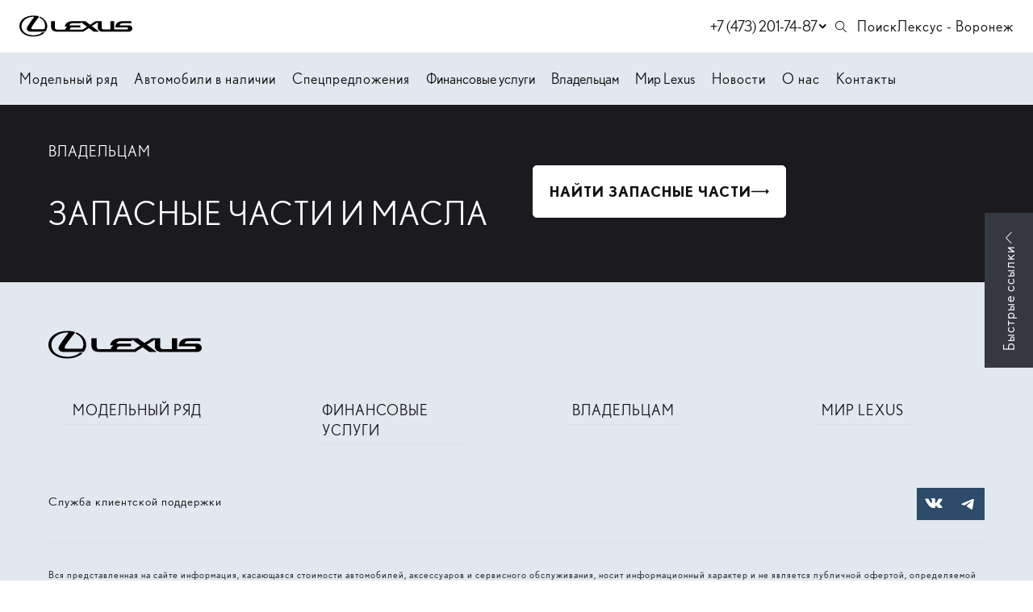

--- FILE ---
content_type: text/html; charset=utf-8
request_url: https://lexus-vrn.ru/owners/parts-and-accessories/spare-parts/
body_size: 20041
content:


                        <!DOCTYPE html>
<html lang="ru">
<head>
            <link rel="shortcut icon" type="image/png" href="/favicon.png">
    <title>Запасные части и масла | Лексус - Воронеж</title>

            <meta name="turbo-visit-control" content="reload">
        <meta name="turbo-cache-control" content="no-cache">
    
    <meta charset="UTF-8">
    <meta http-equiv="X-UA-Compatible" content="IE=edge">
    <meta name="format-detection" content="telephone=no">
    <meta name="viewport"
          content="width=device-width,maximum-scale=1,initial-scale=1,user-scalable=no,viewport-fit=cover">
        <meta name="description" content="На этой странице вы можете узнать всю необходимую информацию об оригинальных запасных частях и моторных маслах Lexus.">
    <meta property="og:description" content="На этой странице вы можете узнать всю необходимую информацию об оригинальных запасных частях и моторных маслах Lexus.">
    <meta name="keywords" content="запасные части и масла">
        <link rel="canonical" href="https://lexus-vrn.ru/owners/parts-and-accessories/spare-parts">
    <!-- Twitter Card data -->
    <meta name="twitter:card" content="summary_large_image">
    <!-- Open Graph data -->
    <meta property="og:title" content="Запасные части и масла | Лексус - Воронеж">
    <meta property="og:logo" content="https://lexus-vrn.ru/build/app_build/images/logo.svg">
    <meta property="og:type" content="website">
    <meta property="og:url" content="https://lexus-vrn.ru/owners/parts-and-accessories/spare-parts">

    <meta property="og:image" content="https://lexus-vrn.ru/build/app_build/images/og-image.png">


    
        
    <!-- SEO MARKUP -->
            <script type="application/ld+json">
    {
        "@context": "http://schema.org",
        "@type": "AutoDealer",
        "name": "Лексус - Воронеж",
        "url": "https://lexus-vrn.ru/",
        "logo": "",
        "address":
         {
            "@type": "PostalAddress",
            "streetAddress": "Рамонский район, поселок Солнечный, ул. Московское шоссе, 22",
            "addressLocality": "Воронеж",
            "addressRegion": "Воронежская область",
            "addressCountry": "Россия"
        },
        "geo":
         {
            "@type": "GeoCoordinates",
            "latitude": "51.778500127204",
            "longitude": "39.197168241105"
        },
        "contactPoint":
         {
            "@type": "ContactPoint",
            "contactType": "Отдел продаж",
            "telephone": ["+7 (473) 201-74-87"]
        }
    }
</script>


            <script type="application/ld+json">
    {
        "@context": "https://schema.org",
        "@type": "BreadcrumbList",
        "itemListElement": [
            {
                "@type": "ListItem",
                "position": 1,
                "name": "Главная",
                "item": "https://lexus-vrn.ru/"
            }
,            {
                "@type": "ListItem",
                "position": 2,
                "name": "Владельцам",
                "item": "https://lexus-vrn.ru/owners"
            }
,            {
                "@type": "ListItem",
                "position": 3,
                "name": "Аксессуары и запасные части",
                "item": "https://lexus-vrn.ru/owners/parts-and-accessories"
            }
,            {
                "@type": "ListItem",
                "position": 4,
                "name": "Запасные части",
                "item": "https://lexus-vrn.ru/owners/parts-and-accessories/spare-parts"
            }
        ]
    }
</script> <!-- application/ld+json -->

        
        
                        <link rel="stylesheet" href="/builds/build41/app_build/6277.a3cd26cf.css" data-turbo-track="reload" crossorigin="anonymous" integrity="sha384-HwCsgzjy62HMXk6CnNKbLSYPyC+s6/qaOKhskXm7Va+j4sZW1WkTOlFzPKqHf1F8"><link rel="stylesheet" href="/builds/build41/app_build/app.88dfbdc0.css" data-turbo-track="reload" crossorigin="anonymous" integrity="sha384-rMrkLh33t1sYDyd0rIMu2wwvAKJ73stJUGt5TwEmaUreWs9g312y+ZfnZSJni91D">
    
            
                    <script src="/builds/build41/app_build/runtime.904f4013.js" data-turbo-track="reload" integrity="sha384-rbnj9SlQStPvp/1rfxYac2h8tkL3Y2QjqDTvORAPR5f95d3uJNpBi5E+gJ8mm4xj"></script><script src="/builds/build41/app_build/preload.63beac6b.js" data-turbo-track="reload" integrity="sha384-aIxJQcTVDVLyaWmTJ/GT41c4kXKCTmgNS7sG721zvb55IkI4K3Nk3ASC1CH1lrT/"></script>
                <script src="https://event.tradedealer.ru/trade_corp/module.js?mod=_light" async></script>
                        <script>
            const cookie_blacklist = [
    '_fbp',
    '_ga',
    '_ym_isad',
    '_ym_d',
    '_ym_uid',
    'ymex',
    '_ym_visorc',
    'SID',
    '_gcl_au',
    '_ga_KJ2W1CLMPM',
    'IDE',
    'NID'
];

function getCookie(name) {
    const cookies = document.cookie.split('; ');
    for (const cookie of cookies) {
        const [cookieName, cookieValue] = cookie.split('=');
        if (cookieName === name) {
            return decodeURIComponent(cookieValue);
        }
    }
    return null; // Если куки с таким именем нет
}
const cc_cookie = getCookie('cc_cookie');
const cc_cookie_data = cc_cookie ? JSON.parse(cc_cookie) : null;
console.log(cc_cookie_data)
if (!cc_cookie_data || !cc_cookie_data.categories || !cc_cookie_data.categories.includes('analytics')) {
    (function () {
        if (localStorage.getItem('cookie_clear_disable') === '1') {
            return;
        }

        const hostParts = window.location.hostname.split('.');
        const domains = [
            window.location.hostname,
            ...(hostParts.length > 1 ? ['.' + hostParts.slice(-2).join('.')] : []),
            '' // без указания domain (для некоторых браузеров)
        ];

        document.cookie.split(";").forEach(cookie => {
            const name = cookie.trim().split("=")[0];
            if (cookie_blacklist.includes(name)) {
                // Удаляем cookie для всех возможных domain/path комбинаций
                domains.forEach(domain => {
                    document.cookie = `${name}=; expires=Thu, 01 Jan 1970 00:00:00 GMT; path=/; domain=${domain}`;
                    document.cookie = `${name}=; expires=Thu, 01 Jan 1970 00:00:00 GMT; path=/;`;

                    // Для максимальной совместимости добавляем Secure и SameSite
                    document.cookie = `${name}=; expires=Thu, 01 Jan 1970 00:00:00 GMT; path=/; domain=${domain}; Secure; SameSite=Lax`;
                });
            }
        });

        // Дополнительная очистка HttpOnly cookies (недоступна через JavaScript)
        console.log("Все доступные cookies были удалены. HttpOnly cookies могут остаться.");
    })();

    (function () {
        const cookieDesc = Object.getOwnPropertyDescriptor(Document.prototype, 'cookie');
        const originalSetCookie = cookieDesc.set;
        Object.defineProperty(Document.prototype, 'cookie', {
            set: function (value) {
                // Извлекаем имя cookie из строки
                const cookieName = value.split('=')[0].trim();

                // Проверяем, разрешено ли это имя cookie
                const isDisabled = cookie_blacklist.some(disable =>
                    cookieName.startsWith(disable)
                );

                if (isDisabled) {
                    console.warn('Attempt to set restricted cookie name detected: ' + cookieName);
                    return;
                }
                originalSetCookie.call(document, value);
            }
        });
    })();

    // Дополнительно: мониторинг новых cookie (MutationObserver)
    const observer = new MutationObserver(() => {
        document.cookie.split(';').forEach(cookie => {
            const name = cookie.split('=')[0].trim();
            if (cookie_blacklist.includes(name)) {
                document.cookie = `${name}=; expires=Thu, 01 Jan 1970 00:00:00 UTC; path=/;`;
            }
        });
    });
    observer.observe(document, {subtree: true, childList: true});
}        </script>
                        <script>
            function loadScript(src, excludeBot = true, async = true, defer = false, onload = null) {
                if (excludeBot && window.isbot) {
                    return;
                }
                let script = document.createElement('script');
                script.onload = onload ? onload : function(e) {};
                script.src = src;
                if (async) {
                    script.async = async;
                } else if (defer) {
                    script.defer = defer;
                }
                document.head.appendChild(script);
            }
        </script>
        <script src="/builds/build41/app_build/6277.29abc6c7.js" defer data-turbo-track="reload" integrity="sha384-aUWWxv2NrzO2GKJgWb+gXPP1bD5hIjxWhj7Mkom9/W7cR9ONB7nOWLQ/q9gGlVTR"></script><script src="/builds/build41/app_build/app.0a43bce3.js" defer data-turbo-track="reload" integrity="sha384-zNr5JoNvWY4N9xwR4UQkf+qjkO9gXrLVjQIhXNUMq8j2uAG+Ruhj2qN8qxc8zH5o"></script>
        
            
            
    <script>
        </script>

            
            
</head>
<body     data-project-theme="lexus">
            <script>loadScript('https://script.tradedealer.ru/script/myVwP7IdSsWwLCwX.js', 1, 1, 0, );</script>
    
            <div data-controller="admin-helper"
     style="position: fixed; top: 20px; left: 20px; z-index: 9999; display: none;">
    <div class="admin-helper-container"
         style="background: rgba(255, 255, 255, 0.85);
                border-radius: 8px;
                box-shadow: 0 2px 10px rgba(0, 0, 0, 0.1);
                padding: 2px;
                display: flex;
                gap: 6px;
                border: 1px solid rgba(0, 0, 0, 0.1);
                transition: all 0.2s ease;
                backdrop-filter: blur(4px);">
                                <a class="admin-helper-btn admin-helper-btn--page"
               data-admin-helper-target="pageBtn"
               href="#"
               data-href="aHR0cHM6Ly9sZXh1cy12cm4ucnUvYWRtaW4vcGFnZS8yNC9lZGl0"
               rel="nofollow"
               target="_blank"
               style="display: inline-flex;
                      align-items: center;
                      gap: 4px;
                      padding: 6px 10px;
                      border-radius: 6px;
                      background: rgba(108, 117, 125, 0.1);
                      border: 1px solid rgba(108, 117, 125, 0.2);
                      color: #495057;
                      text-decoration: none;
                      font-size: 13px;
                      font-weight: 500;
                      transition: all 0.15s ease;">
                <svg width="12" height="12" viewBox="0 0 24 24" fill="none" xmlns="http://www.w3.org/2000/svg"
                     style="opacity: 0.8;">
                    <path d="M19 20H5C4.46957 20 3.96086 19.7893 3.58579 19.4142C3.21071 19.0391 3 18.5304 3 18V6C3 5.46957 3.21071 4.96086 3.58579 4.58579C3.96086 4.21071 4.46957 4 5 4H12L14 6H19C19.5304 6 20.0391 6.21071 20.4142 6.58579C20.7893 6.96086 21 7.46957 21 8V18C21 18.5304 20.7893 19.0391 20.4142 19.4142C20.0391 19.7893 19.5304 20 19 20Z"
                          stroke="#495057" stroke-width="1.5" stroke-linecap="round" stroke-linejoin="round"/>
                    <path d="M12 10V16" stroke="#495057" stroke-width="1.5" stroke-linecap="round"/>
                    <path d="M9 13H15" stroke="#495057" stroke-width="1.5" stroke-linecap="round"/>
                </svg>
                Страница
                <u data-admin-helper-target="pageTime"
                   style="text-decoration: none; font-weight: 600; color: #3a7bd5;"></u>
            </a>

                        <a data-admin-helper-target="resetCacheBtn"
               href="#"
               data-href="L2FkbWluL2h0dHAtY2FjaGU/dXJpPS9vd25lcnMvcGFydHMtYW5kLWFjY2Vzc29yaWVzL3NwYXJlLXBhcnRz"
               data-turbo="false"
               class="admin-helper-btn admin-helper-btn--page"
               title="Сбросить кэш"
               style="display: inline-flex;
              align-items: center;
              gap: 4px;
              padding: 6px 10px;
              border-radius: 6px;
              background: rgba(108, 117, 125, 0.1);
              border: 1px solid rgba(108, 117, 125, 0.2);
              color: #495057;
              text-decoration: none;
              font-size: 13px;
              font-weight: 500;
              transition: all 0.15s ease;">
                ResetCache
            </a>
        
        <button data-admin-helper-target="noCacheBtn"
                class="admin-helper-btn admin-helper-btn--page"
                data-action="click->admin-helper#noCache"
                title="Показывать кэшированные ответы"
                style="display: inline-flex;
                      align-items: center;
                      gap: 4px;
                      padding: 6px 10px;
                      border-radius: 6px;
                      background: rgba(108, 117, 125, 0.1);
                      border: 1px solid rgba(108, 117, 125, 0.2);
                      color: #495057;
                      text-decoration: none;
                      font-size: 13px;
                      font-weight: 500;
                      transition: all 0.15s ease;">
            NoCache
        </button>

        <button data-admin-helper-target="clickZoneBtn"
                class="admin-helper-btn admin-helper-btn--admin"
                data-action="click->admin-helper#openAdminHelp"
                style="display: inline-flex;
                       align-items: center;
                       gap: 4px;
                       padding: 6px 10px;
                       border-radius: 6px;
                       background: rgba(13, 110, 253, 0.1);
                       border: 1px solid rgba(13, 110, 253, 0.2);
                       color: #0d6efd;
                       font-size: 13px;
                       font-weight: 500;
                       cursor: pointer;
                       transition: all 0.15s ease;">
            <svg width="12" height="12" viewBox="0 0 24 24" fill="none" xmlns="http://www.w3.org/2000/svg"
                 style="opacity: 0.8;">
                <path d="M12 15C13.6569 15 15 13.6569 15 12C15 10.3431 13.6569 9 12 9C10.3431 9 9 10.3431 9 12C9 13.6569 10.3431 15 12 15Z"
                      stroke="#0d6efd" stroke-width="1.5" stroke-linecap="round" stroke-linejoin="round"/>
                <path d="M19.4 15C19.2669 15.3016 19.227 15.6362 19.286 15.9606C19.3449 16.285 19.5002 16.5843 19.731 16.8186C19.9618 17.0529 20.2572 17.2105 20.578 17.2702C20.8988 17.33 21.2295 17.289 21.527 17.153"
                      stroke="#0d6efd" stroke-width="1.5" stroke-linecap="round" stroke-linejoin="round"/>
                <path d="M2.473 17.153C2.77049 17.289 3.10119 17.33 3.42199 17.2702C3.74279 17.2105 4.03816 17.0529 4.26898 16.8186C4.4998 16.5843 4.65508 16.285 4.71403 15.9606C4.77298 15.6362 4.73306 15.3016 4.6 15"
                      stroke="#0d6efd" stroke-width="1.5" stroke-linecap="round" stroke-linejoin="round"/>
                <path d="M4.6 9C4.73306 8.69842 4.77298 8.36381 4.71403 8.03941C4.65508 7.71501 4.4998 7.4157 4.26898 7.18141C4.03816 6.94712 3.74279 6.78954 3.42199 6.72978C3.10119 6.67003 2.77049 6.711 2.473 6.847"
                      stroke="#0d6efd" stroke-width="1.5" stroke-linecap="round" stroke-linejoin="round"/>
                <path d="M19.4 9C19.2669 8.69842 19.227 8.36381 19.286 8.03941C19.3449 7.71501 19.5002 7.4157 19.731 7.18141C19.9618 6.94712 20.2572 6.78954 20.578 6.72978C20.8988 6.67003 21.2295 6.711 21.527 6.847"
                      stroke="#0d6efd" stroke-width="1.5" stroke-linecap="round" stroke-linejoin="round"/>
            </svg>
            Клик-zone
        </button>

        <div class="d-flex">
            <div class="align-self-center custom-tooltip-container">
                <svg width="24" height="24" viewBox="0 0 24 24" fill="none" xmlns="http://www.w3.org/2000/svg">
                    <path d="M12 22C17.5228 22 22 17.5228 22 12C22 6.47715 17.5228 2 12 2C6.47715 2 2 6.47715 2 12C2 17.5228 6.47715 22 12 22Z"
                          stroke="#212529" stroke-width="1.5" stroke-linecap="round" stroke-linejoin="round"/>
                    <path d="M12 17V17.01" stroke="#212529" stroke-width="2" stroke-linecap="round"
                          stroke-linejoin="round"/>
                    <path d="M12 13.5C12 11.5 14 11.5 14 10C14 8.5 13 7.5 12 7.5C11 7.5 10 8.34315 10 9.5"
                          stroke="#212529" stroke-width="1.5" stroke-linecap="round" stroke-linejoin="round"/>
                </svg>
                <div class="custom-tooltip">
                    <div class="custom-tooltip-row"><span class="custom-shortcut">F4</span> — открыть/закрыть мини-админ
                        панель
                    </div>
                    <div class="custom-tooltip-row"><span class="custom-shortcut">F9</span> — открыть Клик-зону</div>
                    <div class="custom-tooltip-row"><span class="custom-shortcut">F7+Ctrl</span> — открыть Страницу в
                        админке
                    </div>
                </div>
            </div>
        </div>

        <div style="display: grid">
            <button class="admin-helper-btn admin-helper-btn--close"
                    data-action="click->admin-helper#hideAdminPanel"
                    style="display: inline-flex;
                       align-items: center;
                       justify-content: center;
                       width: 24px;
                       height: 20px;
                       border-radius: 6px;
                       background: rgba(33, 37, 41, 0.1);
                       border: 1px solid rgba(33, 37, 41, 0.2);
                       color: #212529;
                       cursor: pointer;
                       transition: all 0.15s ease;">
                <svg width="12" height="12" viewBox="0 0 24 24" fill="none" xmlns="http://www.w3.org/2000/svg">
                    <path d="M18 6L6 18" stroke="#212529" stroke-width="1.5" stroke-linecap="round"
                          stroke-linejoin="round"/>
                    <path d="M6 6L18 18" stroke="#212529" stroke-width="1.5" stroke-linecap="round"
                          stroke-linejoin="round"/>
                </svg>
            </button>

            <button data-admin-helper-target="minBtn"
                    class="admin-helper-btn admin-helper-btn--close"
                    data-action="click->admin-helper#minAdminPanelSwitch"
                    style="display: inline-flex;
                       align-items: center;
                       justify-content: center;
                       width: 24px;
                       height: 20px;
                       border-radius: 6px;
                       background: rgba(33, 37, 41, 0.1);
                       border: 1px solid rgba(33, 37, 41, 0.2);
                       color: #212529;
                       cursor: pointer;
                       transition: all 0.15s ease;">
                <svg width="12" height="12" viewBox="0 0 24 24" fill="none" xmlns="http://www.w3.org/2000/svg">
                    <path d="M19 12H5" stroke="#212529" stroke-width="1.5" stroke-linecap="round"
                          stroke-linejoin="round"/>
                    <path d="M12 19L5 12L12 5" stroke="#212529" stroke-width="1.5" stroke-linecap="round"
                          stroke-linejoin="round"/>
                </svg>
            </button>
        </div>
    </div>
</div>

<style>
    /* Базовые стили для контейнера */
    .custom-tooltip-container {
        position: relative;
        display: inline-block;
        cursor: pointer;
    }

    /* Основные стили подсказки */
    .custom-tooltip {
        visibility: hidden;
        width: 420px; /* Увеличенная ширина */
        background-color: #2d3748;
        color: #f7fafc;
        border-radius: 6px;
        padding: 16px 20px; /* Увеличенные отступы */
        position: absolute;
        z-index: 1000; /* Высокий z-index чтобы перекрыть другие элементы */
        top: 100%;
        left: 100%;
        margin-left: 12px;
        opacity: 0;
        transition: opacity 0.2s ease, transform 0.2s ease;
        transform: translateY(5px);
        box-shadow: 0 10px 15px -3px rgba(0, 0, 0, 0.1), 0 4px 6px -2px rgba(0, 0, 0, 0.05);
        white-space: nowrap; /* Запрет переноса текста */
    }

    /* Стрелка */
    .custom-tooltip::after {
        content: "";
        position: absolute;
        right: 100%;
        top: 16px;
        border-width: 8px;
        border-style: solid;
        border-color: transparent #2d3748 transparent transparent;
    }

    /* Состояние при наведении */
    .custom-tooltip-container:hover .custom-tooltip {
        visibility: visible;
        opacity: 1;
        transform: translateY(0);
    }

    /* Стили строк */
    .custom-tooltip-row {
        padding: 6px 0;
        line-height: 1.5;
        font-size: 15px;
        display: flex;
        align-items: center;
    }

    /* Стили горячих клавиш */
    .custom-shortcut {
        display: inline-flex;
        padding: 3px 8px;
        background-color: #4a5568;
        color: #f6ad55;
        border-radius: 4px;
        font-weight: 600;
        font-family: 'Courier New', monospace;
        margin-right: 12px;
        font-size: 14px;
        min-width: 60px;
        justify-content: center;
        align-items: center;
    }

    /* Защита от перебития других tooltip'ов */
    .custom-tooltip-container .custom-tooltip {
        /* Стили применяются только к элементам внутри нашего контейнера */
    }

    .admin-helper-btn:hover {
        transform: translateY(-1px);
        box-shadow: 0 1px 4px rgba(0, 0, 0, 0.1);
    }

    .admin-helper-btn--page:hover {
        background: rgba(108, 117, 125, 0.2) !important;
    }

    .admin-helper-btn--admin:hover {
        background: rgba(13, 110, 253, 0.2) !important;
    }

    .admin-helper-btn--close:hover {
        background: rgba(33, 37, 41, 0.2) !important;
    }

    .admin-helper-btn--nocache {
        border-color: darkred !important;
    }

    @media (prefers-color-scheme: dark) {
        .admin-helper-container {
            background: rgba(40, 40, 40, 0.85) !important;
            border-color: rgba(255, 255, 255, 0.1) !important;
            box-shadow: 0 2px 10px rgba(0, 0, 0, 0.3);
        }

        .admin-helper-btn--page {
            background: rgba(108, 117, 125, 0.15) !important;
            border-color: rgba(108, 117, 125, 0.3) !important;
            color: #e0e0e0 !important;
        }

        .admin-helper-btn--page path {
            stroke: #e0e0e0 !important;
        }

        .admin-helper-btn--admin {
            background: rgba(13, 110, 253, 0.15) !important;
            border-color: rgba(13, 110, 253, 0.3) !important;
            color: #6ea8fe !important;
        }

        .admin-helper-btn--admin path {
            stroke: #6ea8fe !important;
        }

        .admin-helper-btn--close {
            background: rgba(255, 255, 255, 0.1) !important;
            border-color: rgba(255, 255, 255, 0.2) !important;
            color: #e0e0e0 !important;
        }

        .admin-helper-btn--close path {
            stroke: #e0e0e0 !important;
        }
    }
</style>
            <div class="td-fragments">
        
    </div>
    
                                            
            
    <div class="td-main-body
                td-main-body--header-fixed td-main-body--header-dealer_2
                                                                                                "
                            >

                        
        



<header id="td_header" class="td-header  td-header--dealer-2 td-header--fixed "
        data-controller="header "
        >

    
<div class="offcanvas offcanvas-end td-dropdown" tabindex="-1"
     id="offcanvasNavbar"
>
    <div class="td-dropdown__top">
        <div class="td-dropdown__logos-wrap">
            <a class="td-dropdown__logo" href="/">
                                    <img src="/build/app_build/images/logo.svg" alt="">
                            </a>
            
                        </div>
        <button type="button" class="td-btn-close" data-bs-dismiss="offcanvas" aria-label="Close"></button>
    </div>

    <div class="td-dropdown__body">
        
                    <div                     class="td-menu td-menu--sliding-layers " data-controller="menu"
                            >
                                    
    <script type="application/ld+json">
    {
        "@context": "https://schema.org",
        "@type": "ItemList",
        "name": "Меню аккордеон",
        "itemListElement": [
                        {
                "@type": "SiteNavigationElement",
                "name": "Модельный ряд",
                "url": "/model-range"
            },                        {
                "@type": "SiteNavigationElement",
                "name": "Автомобили в наличии",
                "url": "/cars"
            },                        {
                "@type": "SiteNavigationElement",
                "name": "Спецпредложения",
                "url": "/special"
            },                        {
                "@type": "SiteNavigationElement",
                "name": "Контакты",
                "url": "/contacts"
            }                    ]
    }
</script> <!-- application/ld+json -->


            <div class="td-menu__item td-menu__item--level1 " >
                                                            <a class="td-menu__link td-menu__link--level1 "
                   data-turbo="false" href="/model-range"
                                                >
                Модельный ряд
                </a>
            
            </div>
            <div class="td-menu__item td-menu__item--level1 " >
                                                            <a class="td-menu__link td-menu__link--level1 "
                   data-turbo="false" href="/cars"
                                                >
                Автомобили в наличии
                </a>
            
            </div>
            <div class="td-menu__item td-menu__item--level1 " >
                                                            <a class="td-menu__link td-menu__link--level1 "
                   data-turbo="false" href="/special"
                                                >
                Спецпредложения
                </a>
            
            </div>
            <div class="td-menu__item td-menu__item--level1 " >
                                                            <a class="td-menu__link td-menu__link--level1 "
                   data-turbo="false" href=""
                                                >
                Финансовые услуги
                </a>
            
            </div>
            <div class="td-menu__item td-menu__item--level1 " >
                                                            <a class="td-menu__link td-menu__link--level1 "
                   data-turbo="false" href=""
                                                >
                Владельцам
                </a>
            
            </div>
            <div class="td-menu__item td-menu__item--level1 " >
                                                            <a class="td-menu__link td-menu__link--level1 "
                   data-turbo="false" href=""
                                                >
                Мир Lexus
                </a>
            
            </div>
            <div class="td-menu__item td-menu__item--level1 " >
                                                            <a class="td-menu__link td-menu__link--level1 "
                   data-turbo="false" href="/contacts"
                                                >
                Контакты
                </a>
            
            </div>

                            </div>
        
        <div class="td-dropdown__bottom">
            
                            <div class="td-indent-bottom-lg">
                    <a class="td-menu__link td-menu__link--level1 td-menu__link--search" href="/search">
                        Поиск по сайту
                    </a>
                </div>
            
            

            
                                        
            
                        
                            <div class="td-dropdown__socials">
                        
    <div class="td-socials"><div class="td-socials__item "><a class="td-btn td-btn-social td-btn-social--vk"
                       href="https://vk.com/lexus_bcv"
                         rel="nofollow"                       target="_blank"
                       rel="nofollow"><svg width="22" height="13" viewBox="0 0 22 13" fill="none" xmlns="http://www.w3.org/2000/svg"><path fill-rule="evenodd" clip-rule="evenodd" d="M12.0469 11.9573C12.0469 11.9573 12.4319 11.9153 12.6291 11.7074C12.8096 11.5169 12.8033 11.1574 12.8033 11.1574C12.8033 11.1574 12.7793 9.47869 13.5734 9.23083C14.3559 8.98707 15.3608 10.8542 16.4271 11.5722C17.2326 12.115 17.8441 11.9962 17.8441 11.9962L20.6936 11.9573C20.6936 11.9573 22.1836 11.8671 21.4772 10.717C21.4188 10.6227 21.0651 9.86584 19.3591 8.31109C17.5717 6.68361 17.8117 6.94684 19.9633 4.13128C21.2738 2.41675 21.7976 1.37 21.6338 0.922423C21.4783 0.494303 20.5142 0.60799 20.5142 0.60799L17.3067 0.62745C17.3067 0.62745 17.0688 0.5957 16.8925 0.699145C16.7203 0.800542 16.6087 1.03713 16.6087 1.03713C16.6087 1.03713 16.1016 2.36349 15.4244 3.49217C13.996 5.87244 13.4252 5.99842 13.1915 5.85093C12.6479 5.50577 12.7835 4.4662 12.7835 3.72774C12.7835 1.42019 13.1404 0.458455 12.0896 0.209572C11.7411 0.126611 11.4845 0.0723274 10.5924 0.0631095C9.44773 0.0518432 8.47944 0.0672063 7.9306 0.330429C7.56541 0.505569 7.28368 0.896818 7.45585 0.919351C7.66766 0.947004 8.14763 1.04635 8.40222 1.38639C8.7309 1.82578 8.71942 2.81107 8.71942 2.81107C8.71942 2.81107 8.90828 5.52728 8.27806 5.86424C7.84608 6.09572 7.25343 5.62356 5.97942 3.46349C5.32728 2.35734 4.83479 1.13443 4.83479 1.13443C4.83479 1.13443 4.73984 0.906036 4.56976 0.78313C4.36421 0.63462 4.07727 0.58853 4.07727 0.58853L1.02946 0.60799C1.02946 0.60799 0.571401 0.620281 0.403411 0.815905C0.254203 0.988997 0.391934 1.3485 0.391934 1.3485C0.391934 1.3485 2.77822 6.82905 5.48066 9.59135C7.95877 12.1232 10.7718 11.9573 10.7718 11.9573H12.0469Z" fill="white"/></svg></a></div><div class="td-socials__item "><a class="td-btn td-btn-social td-btn-social--tg"
                       href="https://t.me/lexus_vrn"
                         rel="nofollow"                       target="_blank"
                       rel="nofollow"><svg width="16" height="14" viewBox="0 0 16 14" fill="none" xmlns="http://www.w3.org/2000/svg"><path d="M1.24346 6.37403C6.04946 4.26003 12.2675 1.68303 13.1265 1.32603C15.3775 0.393026 16.0685 0.571026 15.7245 2.63903C15.4765 4.12603 14.7635 9.04603 14.1945 12.109C13.8565 13.925 13.0985 14.14 11.9085 13.354C11.3355 12.976 8.44446 11.064 7.81646 10.615C7.24446 10.206 6.45446 9.71503 7.44446 8.74503C7.79746 8.40003 10.1085 6.19303 11.9085 4.47503C12.1445 4.25003 11.8485 3.87903 11.5765 4.06003C9.14946 5.67003 5.78446 7.90303 5.35646 8.19403C4.70946 8.63403 4.08746 8.83403 2.97246 8.51403C2.12946 8.27303 1.30646 7.98403 0.986457 7.87403C-0.247543 7.45003 0.0454571 6.90203 1.24346 6.37403V6.37403Z" fill="white"/></svg></a></div></div>                </div>
                    </div>
    </div>
</div>

                        
<div class="td-topbar td-container td-header__topbar">
    <div class="td-topbar__aside">
        <div class="td-topbar__company-logo">
            
<a href="/" class="td-company  td-topbar__company            "
>
                                    <img class="td-logo" src="/build/app_build/images/logo.svg" alt="Логотип Лексус - Воронеж">
                    
    </a>
        </div>
        <div class="td-topbar__dealer-logo">
            
                        </div>
        
    
    <div class="dropdown td-phone-set d-none d-xs-block">
    <button class="td-btn-link td-phone-set__btn m-lg-2"
            type="button"
            id="aggregatedContactsDropdown"
            data-bs-toggle="dropdown" aria-expanded="false"
            data-controller="sensitive-dropdown"
            data-sensitive-dropdown-target="button"
    >
                <span class="td-phone-set__phone">+7 (473) 201-74-87</span>
                <svg class="td-stroke-current td-phone-set__btn-icon" width="20" height="20" viewBox="0 0 20 20" fill="none" xmlns="http://www.w3.org/2000/svg">
            <path d="M12 8L15.3333 11.3333L18.6667 8" stroke="currentColor" stroke-width="2" stroke-linecap="round" stroke-linejoin="round"/>
        </svg>
    </button>

    <div class="dropdown-menu dropdown-menu-end td-phone-set__menu"
    aria-labelledby="aggregatedContactsDropdown"
>
    <div class="td-phone-set__menu-title">
        Контакты
    </div>
    <span class="td-phone-set__menu-close">
        <svg width="20" height="20" viewBox="0 0 30 31" fill="none" xmlns="http://www.w3.org/2000/svg">
            <path d="M20 10.0332L15 15.0332L10 10.0332" stroke="currentColor" stroke-width="2.65039" stroke-linecap="round" stroke-linejoin="round"/>
            <path d="M10 20.0332L15 15.0332L20 20.0332" stroke="currentColor" stroke-width="2.65039" stroke-linecap="round" stroke-linejoin="round"/>
        </svg>
    </span>
    <ul>
                    <li class="td-phone-set__item">
                                    <a class="td-phone-set__item-phone" href="tel:+7(473)201-74-87">+7 (473) 201-74-87</a>
                                                    <span class="td-phone-set__item-address">Воронеж,  Рамонский район, поселок Солнечный, ул. Московское шоссе, 22</span>
                            </li>
            </ul>
</div>
</div>
                    </div>
        <div class="td-header__html-block">
                    <a href="/search" class="d-flex align-items-center"><svg width="21" height="20" style="margin-right: 9px;" viewBox="0 0 21 20" fill="none" xmlns="http://www.w3.org/2000/svg">
<path d="M12.796 12.2408C13.7082 11.1832 14.1643 9.96034 14.1643 8.57224C14.1643 7.0255 13.619 5.7101 12.5283 4.62606C11.4377 3.54202 10.119 3 8.57224 3C7.0255 3 5.7101 3.54202 4.62606 4.62606C3.54202 5.7101 3 7.0255 3 8.57224C3 10.119 3.54202 11.4377 4.62606 12.5283C5.7101 13.619 7.0255 14.1643 8.57224 14.1643C9.96034 14.1643 11.1832 13.7082 12.2408 12.796L16.4051 16.9802L17 16.4051L12.8159 12.221L12.796 12.2408ZM8.57224 13.3513C7.25024 13.3513 6.12653 12.8853 5.20113 11.9533C4.27573 11.0212 3.81303 9.89424 3.81303 8.57224C3.81303 7.25024 4.27573 6.12653 5.20113 5.20113C6.12653 4.27573 7.25024 3.81303 8.57224 3.81303C9.89424 3.81303 11.0212 4.27573 11.9533 5.20113C12.8853 6.12653 13.3513 7.25024 13.3513 8.57224C13.3513 9.89424 12.8853 11.0212 11.9533 11.9533C11.0212 12.8853 9.89424 13.3513 8.57224 13.3513Z" fill="black"/>
</svg>
Поиск</a>
            </div>
    <div class="td-header__html-block">
                    <a href="/">Лексус - Воронеж</a>
            </div>
</div>
            
    <nav class="td-container td-header__nav td-header__nav--sticky td-header__nav--initial"
         data-header-target="header"    >
        <div class="td-header__part td-header__part_one ">
            
                                                                            
                
<a href="/" class="td-company  td-header__company            "
>
                                    <img class="td-logo" src="/build/app_build/images/logo.svg" alt="Логотип Лексус - Воронеж">
                    
    </a>

                            
                            
                                        
                                                        
                            <ul class="td-menu td-header__menu td-menu--header " data-controller="menu"><script type="application/ld+json">
    {
        "@context": "https://schema.org",
        "@type": "ItemList",
        "name": "Меню в шапке",
        "itemListElement": [
                        {
                "@type": "SiteNavigationElement",
                "name": "Модельный ряд",
                "url": "/model-range"
            },                        {
                "@type": "SiteNavigationElement",
                "name": "Автомобили в наличии",
                "url": "/cars"
            },                        {
                "@type": "SiteNavigationElement",
                "name": "Спецпредложения",
                "url": "/special"
            },                        {
                "@type": "SiteNavigationElement",
                "name": "Новости",
                "url": "/news/news"
            },                        {
                "@type": "SiteNavigationElement",
                "name": "О нас",
                "url": "/contacts"
            },                        {
                "@type": "SiteNavigationElement",
                "name": "Контакты",
                "url": "/contacts"
            }                    ]
    }
</script><!-- application/ld+json --><li class="td-menu__item td-header__menu-item td-menu__item--level1  " ><a class="td-menu__link td-menu__link--level1  " data-turbo="false" href="/model-range"
                                                                        >
                                Модельный ряд
            </a></li><li class="td-menu__item td-header__menu-item td-menu__item--level1  " ><a class="td-menu__link td-menu__link--level1  " data-turbo="false" href="/cars"
                                                                        >
                                Автомобили в наличии
            </a></li><li class="td-menu__item td-header__menu-item td-menu__item--level1  " ><a class="td-menu__link td-menu__link--level1  " data-turbo="false" href="/special"
                                                                        >
                                Спецпредложения
            </a></li><li class="td-menu__item td-header__menu-item td-menu__item--level1   td-menu__item--has-submenu" ><div class="offcanvas offcanvas-top td-header__dropdown" tabindex="-1" id="offcanvasTop3_132"><div class="td-container td-header__menu-container"><button class="td-menu__close js-menu-close" data-bs-toggle="offcanvas" data-bs-target="#offcanvasTop3_132" data-menu-target="menuItemDropdown">&nbsp;</button><div class="row"><div class="col col-12 col-md-9"><div class="td-submenu"><div class="td-submenu__col  "><div class="td-submenu__item-wrap"><div class="td-link td-submenu__item" ><div class="td-submenu__button"><div class="td-submenu__body"><div class="td-submenu__title">
                                        КРЕДИТОВАНИЕ
                                    </div><div class="td-submenu__link">Подробнее</div></div></div></div></div></div><div class="td-submenu__col  "><div class="td-submenu__item-wrap"><div class="td-link td-submenu__item" ><div class="td-submenu__button"><div class="td-submenu__body"><div class="td-submenu__title">
                                        ЛИЗИНГ
                                    </div><div class="td-submenu__link">Подробнее</div></div></div></div></div></div></div></div><div class="col col-12 col-md-3"><div class="td-menu-right-block td-overlay-holder"><div class="td-menu-right-block__image"><img alt="" height="400" src="https://lexus-vrn.ru/media/cache/thumb_dynamic_webp/rc/X2d1D5Ce/media/download/menu/XXvXsu__lexus-legend-hero-1920x1920-tcm-3173-1231637-1-small-portrait.webp" width="400" /></div><div class="td-menu-right-block__content"><p class="h3">«НОВАЯ&nbsp;ЛЕГЕНДА»</p><p style="text-transform: uppercase;">Кредитная программа на автомобили с пробегом Lexus или других марок</p></div><a class="td-overlay-link" href="/finance-services/credit/legend">Подробнее о программе</a></div></div></div><p><a class="td-btn-link" href="/request-callback">ЗАКАЗАТЬ ОБРАТНЫЙ ЗВОНОК</a></p></div><button aria-label="Close" data-bs-dismiss="offcanvas" class="td-btn-close" type="button"></button></div><button class="td-btn-link td-menu__link td-menu__link--level1  "
                    data-bs-toggle="offcanvas" data-bs-target="#offcanvasTop3_132" data-menu-target="menuItemDropdown"
            ><span>Финансовые услуги</span></button></li><li class="td-menu__item td-header__menu-item td-menu__item--level1   td-menu__item--has-submenu" ><div class="offcanvas offcanvas-top td-header__dropdown" tabindex="-1" id="offcanvasTop4_19"><div class="td-container td-header__menu-container"><button class="td-menu__close js-menu-close" data-bs-toggle="offcanvas" data-bs-target="#offcanvasTop4_19" data-menu-target="menuItemDropdown">&nbsp;</button><div class="row"><div class="col col-12 col-md-9"><script type="application/ld+json">
    {
        "@context": "https://schema.org",
        "@type": "ItemList",
        "name": "Меню 2 уровня",
        "itemListElement": [
                        {
                "@type": "SiteNavigationElement",
                "name": "ВЛАДЕЛЬЦАМ",
                "url": "/owners"
            },                        {
                "@type": "SiteNavigationElement",
                "name": "СЕРВИСНЫЕ ПРОГРАММЫ",
                "url": "/owners/service-offers"
            },                        {
                "@type": "SiteNavigationElement",
                "name": "ОБСЛУЖИВАНИЕ И РЕМОНТ",
                "url": "/owners/service"
            },                        {
                "@type": "SiteNavigationElement",
                "name": "АКСЕССУАРЫ И ЗАПАСНЫЕ ЧАСТИ",
                "url": "/owners/parts-and-accessories"
            },                        {
                "@type": "SiteNavigationElement",
                "name": "ИНФОРМАЦИЯ ДЛЯ ВЛАДЕЛЬЦЕВ",
                "url": "/owners/information"
            }                    ]
    }
</script><!-- application/ld+json --><div class="td-submenu"><div class="td-submenu__col  "><div class="td-submenu__item-wrap"><div class="td-link td-submenu__item td-overlay-holder" ><div class="td-submenu__body"><div class="td-submenu__title">
                                        ВЛАДЕЛЬЦАМ
                                    </div><div class="td-submenu__link">Подробнее</div></div><a data-turbo="false" href="/owners"
                             class="td-overlay-link"></a></div></div></div><div class="td-submenu__col  "><div class="td-submenu__item-wrap"><div class="td-link td-submenu__item td-overlay-holder" ><div class="td-submenu__body"><div class="td-submenu__title">
                                        СЕРВИСНЫЕ ПРОГРАММЫ
                                    </div><div class="td-submenu__link">Подробнее</div></div><a data-turbo="false" href="/owners/service-offers"
                             class="td-overlay-link"></a></div></div></div><div class="td-submenu__col  "><div class="td-submenu__item-wrap"><div class="td-link td-submenu__item td-overlay-holder" ><div class="td-submenu__body"><div class="td-submenu__title">
                                        ОБСЛУЖИВАНИЕ И РЕМОНТ
                                    </div><div class="td-submenu__link">Подробнее</div></div><a data-turbo="false" href="/owners/service"
                             class="td-overlay-link"></a></div></div></div><div class="td-submenu__col  "><div class="td-submenu__item-wrap"><div class="td-link td-submenu__item td-overlay-holder" ><div class="td-submenu__body"><div class="td-submenu__title">
                                        АКСЕССУАРЫ И ЗАПАСНЫЕ ЧАСТИ
                                    </div><div class="td-submenu__link">Подробнее</div></div><a data-turbo="false" href="/owners/parts-and-accessories"
                             class="td-overlay-link"></a></div></div></div><div class="td-submenu__col  "><div class="td-submenu__item-wrap"><div class="td-link td-submenu__item td-overlay-holder" ><div class="td-submenu__body"><div class="td-submenu__title">
                                        ИНФОРМАЦИЯ ДЛЯ ВЛАДЕЛЬЦЕВ
                                    </div><div class="td-submenu__link">Подробнее</div></div><a data-turbo="false" href="/owners/information"
                             class="td-overlay-link"></a></div></div></div></div></div><div class="col col-12 col-md-3"><div class="td-menu-right-block td-overlay-holder"><div class="td-menu-right-block__image"><img alt="" height="400" src="https://lexus-vrn.ru/media/cache/thumb_dynamic_webp/rc/IMTlXQ6W/media/download/A38gub__vlcr7p-400h400.webp" width="400" /></div><div class="td-menu-right-block__content"><p class="h3">T-PARTS &amp; OILS</p><p style="text-transform: uppercase;">Представляем вам новую линейку запасных частей, масел и технических жидкостей T-PARTS &amp; OILS.</p></div><a class="td-overlay-link" href="/owners/parts-and-accessories/t-parts-and-oils">Подробнее о программе</a></div></div></div><p><a class="td-btn-link" href="/request-callback">ЗАКАЗАТЬ ОБРАТНЫЙ ЗВОНОК</a></p></div><button aria-label="Close" data-bs-dismiss="offcanvas" class="td-btn-close" type="button"></button></div><button class="td-btn-link td-menu__link td-menu__link--level1  "
                    data-bs-toggle="offcanvas" data-bs-target="#offcanvasTop4_19" data-menu-target="menuItemDropdown"
            ><span>Владельцам</span></button></li><li class="td-menu__item td-header__menu-item td-menu__item--level1   td-menu__item--has-submenu" ><div class="offcanvas offcanvas-top td-header__dropdown" tabindex="-1" id="offcanvasTop5_65"><div class="td-container td-header__menu-container"><button class="td-menu__close js-menu-close" data-bs-toggle="offcanvas" data-bs-target="#offcanvasTop5_65" data-menu-target="menuItemDropdown">&nbsp;</button><div class="row"><div class="col col-12 col-md-9"><script type="application/ld+json">
    {
        "@context": "https://schema.org",
        "@type": "ItemList",
        "name": "Меню 2 уровня",
        "itemListElement": [
                        {
                "@type": "SiteNavigationElement",
                "name": "НОВОСТИ И СОБЫТИЯ",
                "url": "/lexus-world/news"
            },                        {
                "@type": "SiteNavigationElement",
                "name": "О LEXUS",
                "url": "/lexus-world/about-company"
            }                    ]
    }
</script><!-- application/ld+json --><div class="td-submenu"><div class="td-submenu__col  "><div class="td-submenu__item-wrap"><div class="td-link td-submenu__item td-overlay-holder" ><div class="td-submenu__body"><div class="td-submenu__title">
                                        НОВОСТИ И СОБЫТИЯ
                                    </div><div class="td-submenu__link">Подробнее</div></div><a data-turbo="false" href="/lexus-world/news"
                             target="_blank" class="td-overlay-link"></a></div></div></div><div class="td-submenu__col  "><div class="td-submenu__item-wrap"><div class="td-link td-submenu__item td-overlay-holder" ><div class="td-submenu__body"><div class="td-submenu__title">
                                        О LEXUS
                                    </div><div class="td-submenu__link">Подробнее</div></div><a data-turbo="false" href="/lexus-world/about-company"
                             class="td-overlay-link"></a></div></div></div></div></div><div class="col col-12 col-md-3"><div class="td-menu-right-block td-overlay-holder"><div class="td-menu-right-block__image"><img alt="" height="400" src="https://lexus-vrn.ru/media/cache/thumb_dynamic_webp/rc/yMtQN0Ek/media/download/a4XJeL__cakrt6-contact-us-1920-min-small-landscape.webp" width="400" /></div><div class="td-menu-right-block__content"><p class="h3">КОНТАКТЫ</p><p style="text-transform: uppercase;">У вас есть вопросы? Мы готовы на них ответить</p></div><a class="td-overlay-link" href="/contacts">Подробнее о программе</a></div></div></div><p><a class="td-btn-link" href="/request-callback">ЗАКАЗАТЬ ОБРАТНЫЙ ЗВОНОК</a></p></div><button aria-label="Close" data-bs-dismiss="offcanvas" class="td-btn-close" type="button"></button></div><button class="td-btn-link td-menu__link td-menu__link--level1  "
                    data-bs-toggle="offcanvas" data-bs-target="#offcanvasTop5_65" data-menu-target="menuItemDropdown"
            ><span>Мир Lexus</span></button></li><li class="td-menu__item td-header__menu-item td-menu__item--level1  " ><a class="td-menu__link td-menu__link--level1  " data-turbo="false" href="/news/news"
                                                                        >
                                Новости
            </a></li><li class="td-menu__item td-header__menu-item td-menu__item--level1  " ><a class="td-menu__link td-menu__link--level1  " data-turbo="false" href="/contacts"
                                                                        >
                                О нас
            </a></li><li class="td-menu__item td-header__menu-item td-menu__item--level1  " ><a class="td-menu__link td-menu__link--level1  " data-turbo="false" href="/contacts"
                                                                        >
                                Контакты
            </a></li></ul>        </div>

        
        <div class="td-header__part td-header__part_two ">
            
                                        
            
                            
                    <div class="td-header__html-block td-header__html-block--showtopbar">
                    <a href="/search" class="d-flex align-items-center"><svg width="21" height="20" style="margin-right: 9px;" viewBox="0 0 21 20" fill="none" xmlns="http://www.w3.org/2000/svg">
<path d="M12.796 12.2408C13.7082 11.1832 14.1643 9.96034 14.1643 8.57224C14.1643 7.0255 13.619 5.7101 12.5283 4.62606C11.4377 3.54202 10.119 3 8.57224 3C7.0255 3 5.7101 3.54202 4.62606 4.62606C3.54202 5.7101 3 7.0255 3 8.57224C3 10.119 3.54202 11.4377 4.62606 12.5283C5.7101 13.619 7.0255 14.1643 8.57224 14.1643C9.96034 14.1643 11.1832 13.7082 12.2408 12.796L16.4051 16.9802L17 16.4051L12.8159 12.221L12.796 12.2408ZM8.57224 13.3513C7.25024 13.3513 6.12653 12.8853 5.20113 11.9533C4.27573 11.0212 3.81303 9.89424 3.81303 8.57224C3.81303 7.25024 4.27573 6.12653 5.20113 5.20113C6.12653 4.27573 7.25024 3.81303 8.57224 3.81303C9.89424 3.81303 11.0212 4.27573 11.9533 5.20113C12.8853 6.12653 13.3513 7.25024 13.3513 8.57224C13.3513 9.89424 12.8853 11.0212 11.9533 11.9533C11.0212 12.8853 9.89424 13.3513 8.57224 13.3513Z" fill="black"/>
</svg>
Поиск</a>
            </div>
    <div class="td-header__html-block td-header__html-block--showtopbar">
                    <a href="/">Лексус - Воронеж</a>
            </div>

                            
                            
            
                                
            <a href="tel:+7(473)201-74-87" class="td-header__phone-icon td-phone-icon">        <svg class="td-stroke-current" width="30" height="30" viewBox="0 0 30 30" fill="none" xmlns="http://www.w3.org/2000/svg">
            <path d="M24.7736 21.2011L20.4606 16.8436C20.2394 16.6201 20.0182 16.6201 19.797 16.6201C19.5759 16.6201 19.3546 16.7319 19.1334 16.8436L18.0275 17.9609L17.9169 18.0726L17.0323 18.9665C16.037 18.1844 14.931 17.1788 13.9357 16.1732C12.9404 15.1676 11.9451 14.0503 11.1709 13.0447L12.0557 12.1508L13.2722 10.9218C13.4934 10.6983 13.4933 10.4749 13.4933 10.2514C13.4933 10.0279 13.3828 9.80448 13.2722 9.58101L8.95912 5.22348C8.73794 5.00001 8.51679 5 8.29561 5C8.07442 5 7.85327 5.11175 7.63209 5.22348L5.53084 7.34638C4.64612 8.24023 4.86727 9.9162 6.19436 12.2626C7.30026 14.2737 9.06968 16.5084 11.2815 18.6313C15.0416 22.4302 18.9123 25 21.0135 25C21.7876 25 22.2299 24.6648 22.4511 24.4413L24.5524 22.3184C25.1053 22.095 25.1054 21.5363 24.7736 21.2011Z" stroke-width="2"/>
        </svg>
    </a>
                
                                        <div class="td-header__settings-contacts"><div class="dropdown td-phone-set d-none d-xs-block"><button class="td-btn-link td-phone-set__btn m-lg-2"
            type="button"
            id="aggregatedContactsDropdown"
            data-bs-toggle="dropdown" aria-expanded="false"
            data-controller="sensitive-dropdown"
            data-sensitive-dropdown-target="button"
    ><span class="td-phone-set__phone">+7 (473) 201-74-87</span><svg class="td-stroke-current td-phone-set__btn-icon" width="20" height="20" viewBox="0 0 20 20" fill="none" xmlns="http://www.w3.org/2000/svg"><path d="M12 8L15.3333 11.3333L18.6667 8" stroke="currentColor" stroke-width="2" stroke-linecap="round" stroke-linejoin="round"/></svg></button><div class="dropdown-menu dropdown-menu-end td-phone-set__menu"
    aria-labelledby="aggregatedContactsDropdown"
><div class="td-phone-set__menu-title">
        Контакты
    </div><span class="td-phone-set__menu-close"><svg width="20" height="20" viewBox="0 0 30 31" fill="none" xmlns="http://www.w3.org/2000/svg"><path d="M20 10.0332L15 15.0332L10 10.0332" stroke="currentColor" stroke-width="2.65039" stroke-linecap="round" stroke-linejoin="round"/><path d="M10 20.0332L15 15.0332L20 20.0332" stroke="currentColor" stroke-width="2.65039" stroke-linecap="round" stroke-linejoin="round"/></svg></span><ul><li class="td-phone-set__item"><a class="td-phone-set__item-phone" href="tel:+7(473)201-74-87">+7 (473) 201-74-87</a><span class="td-phone-set__item-address">Воронеж,  Рамонский район, поселок Солнечный, ул. Московское шоссе, 22</span></li></ul></div></div></div>
            
                        
            
                            <button class="td-dropdown__button "
        data-bs-toggle="offcanvas" data-bs-target="#offcanvasNavbar" aria-controls="offcanvasNavbar"
        data-controller="burger" data-burger-target="burger"
>
    <svg class="td-stroke-current" width="30" height="30" viewBox="0 0 30 30" fill="none" xmlns="http://www.w3.org/2000/svg">
        <path d="M6 12H24M6 18H24" stroke-width="2" stroke-linecap="round" stroke-linejoin="round"/>
    </svg>
</button>
                                    </div>
            </nav>

        
    <script>
        document.addEventListener('DOMContentLoaded', () => {
            document.querySelectorAll('.td-header__toggle-menu-btn').forEach(btn => btn.addEventListener('click', () => {
                // модалки из bootstrap устанавливают overflow: hidden на боди
                document.body.style.removeProperty('overflow-x');
                document.body.style.removeProperty('overflow-y');
            }));
        });
    </script>
</header>


                            



            
            
            
                <main>                    

<section class="td-section-wrap " id="block_key_from_48_k7dyk">
    <div class="td-section-wrap__anchor" id="block_key_from_48_k7dyk_anchor"></div>

    
    

            
        <section class="td-section td-article td-ckeditor
         td-background--inverse                "
             id="widgetBlock_91">
        <div class="td-section__container
             td-section__container--width-1180                                    ">
                            <div class="row td-page-top">
<div class="col col-12 col-md-6">
<p>ВЛАДЕЛЬЦАМ</p>

<h1>ЗАПАСНЫЕ ЧАСТИ И МАСЛА</h1>
</div>

<div class="col col-12 col-md-6">
<div class="d-block d-md-none" style="width: 120px; margin: 30px auto; border: 1px solid #E1E0E0; height: 1px; overflow: hidden;">&nbsp;</div>

<p class="td-indent-top-md"><a class="td-btn td-btn-white td-btn--with-arrow" data-controller="scroll-to" data-scroll-to-offset-value="80" href="#block_key_from_330_AhBTe">Найти запасные части</a></p>
</div>
</div>
                    </div>
    </section>
        
    </section>



            </main>
        
        

                                    
<footer class="td-footer td-footer--default">
    <div class="td-footer__container">
        
        
        
        
                                        <div class="td-footer__top-wrap">
                <div class="td-container td-footer__top ">
                                            <div class="td-footer__prepend-html-block">
                            <a class="td-btn td-btn-link" type="button" href="/feedback" target="_blank">Служба клиентской поддержки</a>
                        </div>
                    
                    <div class="td-footer__logo-wrap ">
                        
<a href="/" class="td-company  td-footer__company            "
>
                                    <img class="td-logo" src="/build/app_build/images/logo-footer.svg" alt="Логотип Лексус - Воронеж">
                    
    </a>
                                            </div>

                    
                    
                                            <div class="td-footer__socials">
                                
    <div class="td-socials"><div class="td-socials__item "><a class="td-btn td-btn-social td-btn-social--vk"
                       href="https://vk.com/lexus_bcv"
                         rel="nofollow"                       target="_blank"
                       rel="nofollow"><svg width="22" height="13" viewBox="0 0 22 13" fill="none" xmlns="http://www.w3.org/2000/svg"><path fill-rule="evenodd" clip-rule="evenodd" d="M12.0469 11.9573C12.0469 11.9573 12.4319 11.9153 12.6291 11.7074C12.8096 11.5169 12.8033 11.1574 12.8033 11.1574C12.8033 11.1574 12.7793 9.47869 13.5734 9.23083C14.3559 8.98707 15.3608 10.8542 16.4271 11.5722C17.2326 12.115 17.8441 11.9962 17.8441 11.9962L20.6936 11.9573C20.6936 11.9573 22.1836 11.8671 21.4772 10.717C21.4188 10.6227 21.0651 9.86584 19.3591 8.31109C17.5717 6.68361 17.8117 6.94684 19.9633 4.13128C21.2738 2.41675 21.7976 1.37 21.6338 0.922423C21.4783 0.494303 20.5142 0.60799 20.5142 0.60799L17.3067 0.62745C17.3067 0.62745 17.0688 0.5957 16.8925 0.699145C16.7203 0.800542 16.6087 1.03713 16.6087 1.03713C16.6087 1.03713 16.1016 2.36349 15.4244 3.49217C13.996 5.87244 13.4252 5.99842 13.1915 5.85093C12.6479 5.50577 12.7835 4.4662 12.7835 3.72774C12.7835 1.42019 13.1404 0.458455 12.0896 0.209572C11.7411 0.126611 11.4845 0.0723274 10.5924 0.0631095C9.44773 0.0518432 8.47944 0.0672063 7.9306 0.330429C7.56541 0.505569 7.28368 0.896818 7.45585 0.919351C7.66766 0.947004 8.14763 1.04635 8.40222 1.38639C8.7309 1.82578 8.71942 2.81107 8.71942 2.81107C8.71942 2.81107 8.90828 5.52728 8.27806 5.86424C7.84608 6.09572 7.25343 5.62356 5.97942 3.46349C5.32728 2.35734 4.83479 1.13443 4.83479 1.13443C4.83479 1.13443 4.73984 0.906036 4.56976 0.78313C4.36421 0.63462 4.07727 0.58853 4.07727 0.58853L1.02946 0.60799C1.02946 0.60799 0.571401 0.620281 0.403411 0.815905C0.254203 0.988997 0.391934 1.3485 0.391934 1.3485C0.391934 1.3485 2.77822 6.82905 5.48066 9.59135C7.95877 12.1232 10.7718 11.9573 10.7718 11.9573H12.0469Z" fill="white"/></svg></a></div><div class="td-socials__item "><a class="td-btn td-btn-social td-btn-social--tg"
                       href="https://t.me/lexus_vrn"
                         rel="nofollow"                       target="_blank"
                       rel="nofollow"><svg width="16" height="14" viewBox="0 0 16 14" fill="none" xmlns="http://www.w3.org/2000/svg"><path d="M1.24346 6.37403C6.04946 4.26003 12.2675 1.68303 13.1265 1.32603C15.3775 0.393026 16.0685 0.571026 15.7245 2.63903C15.4765 4.12603 14.7635 9.04603 14.1945 12.109C13.8565 13.925 13.0985 14.14 11.9085 13.354C11.3355 12.976 8.44446 11.064 7.81646 10.615C7.24446 10.206 6.45446 9.71503 7.44446 8.74503C7.79746 8.40003 10.1085 6.19303 11.9085 4.47503C12.1445 4.25003 11.8485 3.87903 11.5765 4.06003C9.14946 5.67003 5.78446 7.90303 5.35646 8.19403C4.70946 8.63403 4.08746 8.83403 2.97246 8.51403C2.12946 8.27303 1.30646 7.98403 0.986457 7.87403C-0.247543 7.45003 0.0454571 6.90203 1.24346 6.37403V6.37403Z" fill="white"/></svg></a></div></div>                        </div>
                    
                                                                                </div>

                            </div>
            
                                                            
                                                <nav class="td-container td-footer__menu">

<ul class="row td-menu td-menu--footer
    justify-content-between    "
>
                            
        <li class="col col-auto td-menu__item td-menu__item--level1 ">
                                                <span class="td-menu__link td-menu__link--level1 "
                    >Модельный ряд</span>
                                    </li>
                            
        <li class="col col-auto td-menu__item td-menu__item--level1 ">
                                                <span class="td-menu__link td-menu__link--level1 "
                    >Финансовые услуги</span>
                                    </li>
                            
        <li class="col col-auto td-menu__item td-menu__item--level1 ">
                                                <span class="td-menu__link td-menu__link--level1 "
                    >Владельцам</span>
                                    </li>
                            
        <li class="col col-auto td-menu__item td-menu__item--level1 ">
                                                <span class="td-menu__link td-menu__link--level1 "
                    >Мир Lexus</span>
                                    </li>
    </ul>
</nav>
                                        
                                                <div class="td-container td-footer__disclaimer">
                    <!--noindex-->                    Вся представленная на сайте информация, касающаяся стоимости автомобилей, аксессуаров и сервисного обслуживания, носит информационный характер и не является публичной офертой, определяемой положениями ст. 437 (2) ГК РФ. Для получения подробной информации обращайтесь в официальные дилерские центры. Опубликованная на данном сайте информация может быть изменена в любое время без предварительного уведомления.
                    <!--/noindex-->                </div>
                        
                                <div class="td-container td-footer__bottom">
                <div class="td-footer__copyright">
                    ©&nbsp;2026, ООО «‎Бизнес Кар Воронеж»
<style>
  .td-footer__copyright {position: relative;}
  .td-footer__copyright::before {content: '© ООО «‎Бизнес Кар Воронеж», 2026 '; position: absolute; top: 0; left: 0; width: auto; height: 100%; background: #e2e8ef;}
</style>                 </div>

                <div class="td-footer__bottom-links">
                    
                    
                                                                        <a class="td-footer__custom-link" href="/legal">Юридическая информация</a>
                                                                                                <a class="td-footer__custom-link" href="/agreement">Согласие на обработку персональных данных</a>
                                                                                                <a class="td-footer__custom-link" href="/cookies">Политика использования файлов Cookie</a>
                                            
                                            <a class="td-btn td-btn-link" data-cc="show-preferencesModal">Изменить настройки cookies</a>
                    
                                                                                </div>

                                                                                                                                                
                <div class="td-footer__creators">
                    <div>Работает на технологиях</div>
                                        <a class="td-footer__creators-link" href="https://tradedealer.ru/solution/for-oem/?utm_source=lexus-vrn.ru&utm_medium=cpc&utm_campaign=logo_futter" target="_blank" rel="nofollow">
                                                                <span class="td-footer__creators-logo-wrap">
                            <img class="td-footer__creators-logo" width="82" height="15" src="/build/app_build/images/tradedealer.svg" rel="nofollow" alt="TradeDealer">
                        </span>
                                                            </a>                </div>
                                    </div>
            </div>
            
    </footer>
                    
                                <div data-controller="fast-links"
             data-fast-links-open=""
             data-fast-links-target="wrap"
             class="td-fast-links__wrap ">
            <div tabindex="-1" class="td-fast-links__offcanvas" data-fast-links-target="offcanvas">
                <div class="td-offcanvas__head">
                    <button data-fast-links-target="close"
                            class="td-btn-close td-btn-close--white" type="button"
                            aria-label="Close"
                    ></button>
                </div>
                <div class="td-fast-links">
  	<h3 style="font-size: 16px; line-height: 22px; text-transform: uppercase; font-weight: 500;">Быстрые ссылки</h3>
          	<div class="td-fast-links__items">
        <div class="td-item">
            <a href="/finance-services/forms-credit" class="td-link">
                <span class="td-link-text">Консультация по кредиту</span>
                <span class="td-icon">
                    <svg  width="30" height="30" viewBox="0 0 20 20" fill="none" xmlns="http://www.w3.org/2000/svg">
                      <path d="M4.6665 15.3326L15.3331 4.66602" stroke-width="1.5" stroke-linecap="round" stroke-linejoin="round" vector-effect="non-scaling-stroke" stroke="white" />
                      <path d="M13.1997 15.3331C14.3779 15.3331 15.333 14.3779 15.333 13.1997C15.333 12.0215 14.3779 11.0664 13.1997 11.0664C12.0215 11.0664 11.0664 12.0215 11.0664 13.1997C11.0664 14.3779 12.0215 15.3331 13.1997 15.3331Z" stroke-width="2" stroke-linecap="round" stroke-linejoin="round" vector-effect="non-scaling-stroke" stroke="white" />
                      <path d="M6.84818 8.98148C8.02638 8.98148 8.98151 8.02636 8.98151 6.84816C8.98151 5.66996 8.02638 4.71484 6.84818 4.71484C5.66998 4.71484 4.71484 5.66996 4.71484 6.84816C4.71484 8.02636 5.66998 8.98148 6.84818 8.98148Z" stroke-width="2" stroke-linecap="round" stroke-linejoin="round" vector-effect="non-scaling-stroke" stroke="white" />
                    </svg>
                </span>
            </a>
        </div>
        <div class="td-item">
            <a class="td-link" href="/finance-services/leasing#z137jq647">
                <span class="td-link-text">Консультация по лизингу</span>
                <span class="td-icon">
                    <svg width="30" height="30" viewBox="0 0 30 30" fill="none" xmlns="http://www.w3.org/2000/svg">
                      <rect x="5" y="8.33301" width="20" height="13.3333" rx="1" stroke="white" stroke-width="2"/>
                      <path d="M5 8.33301L14.3861 15.6333C14.7472 15.9141 15.2528 15.9141 15.6139 15.6333L25 8.33301" stroke="white" stroke-width="2"/>
                    </svg>
                </span>
            </a>
        </div>
        <div class="td-item">
            <a href="/estimate" class="td-link">
                <span class="td-link-text">Онлайн-оценка автомобиля</span>
                <span class="td-icon">
                    <img src=/build/app_build/images/svg/car.svg alt="Онлайн-оценка автомобиля" width="30" height="30">
               </span>
            </a>
        </div>
        <div class="td-item">
            <a class="td-link" href="/owners/service/to">
                <span class="td-link-text">Запись на сервис</span>
                <span class="td-icon">
                    <img src="/build/app_build/images/svg/wheel.svg" alt="Запись на сервис" width="30" height="30">
                </span>
            </a>
        </div>
        </div>
    <div class="td-fast-links__items">
        <div class="td-item">
            <a class="td-link" href="/contacts">
                <span class="td-link-text">Контакты</span>
            </a>
        </div>
        <div class="td-item">
            <a class="td-link" href="/feedback">
                <span class="td-link-text">Служба клиентской поддержки</span>
            </a>
        </div>
    </div>
</div>

<style>.td-search .gsc-webResult.gsc-result .gsc-thumbnail-inside .gs-title b {font-size: inherit;}</style>            </div>
            <button data-fast-links-target="toggle" class="td-btn td-icon-only td-fast-links__btn" type="button">
                <svg width="30" height="30" viewBox="0 0 30 30" fill="none" xmlns="http://www.w3.org/2000/svg">
                    <path fill-rule="evenodd" clip-rule="evenodd" d="M8 8L12 8V12H8V8ZM6 8C6 6.89543 6.89543 6 8 6L12 6C13.1046 6 14 6.89543 14 8V12C14 13.1046 13.1046 14 12 14H8C6.89543 14 6 13.1046 6 12L6 8ZM18 8H22V12H18V8ZM16 8C16 6.89543 16.8954 6 18 6H22C23.1046 6 24 6.89543 24 8V12C24 13.1046 23.1046 14 22 14H18C16.8954 14 16 13.1046 16 12V8ZM12 18H8V22H12V18ZM8 16C6.89543 16 6 16.8954 6 18V22C6 23.1046 6.89543 24 8 24H12C13.1046 24 14 23.1046 14 22V18C14 16.8954 13.1046 16 12 16H8ZM18 18H22L22 22H18V18ZM16 18C16 16.8954 16.8954 16 18 16H22C23.1046 16 24 16.8954 24 18L24 22C24 23.1046 23.1046 24 22 24L18 24C16.8954 24 16 23.1046 16 22V18Z" fill="white"/>
                </svg>
                <svg width="30" height="31" viewBox="0 0 30 31" fill="none" xmlns="http://www.w3.org/2000/svg">
                    <path d="M20 10.0332L15 15.0332L10 10.0332" stroke="white" stroke-width="2.65039" stroke-linecap="round" stroke-linejoin="round"/>
                    <path d="M10 20.0332L15 15.0332L20 20.0332" stroke="white" stroke-width="2.65039" stroke-linecap="round" stroke-linejoin="round"/>
                </svg>
            </button>
        </div>
    

        
                        <div
            data-controller="cookieconsent"
            data-info="{&quot;preferencesModal&quot;:{&quot;title&quot;:&quot;\u041e\u0431\u0440\u0430\u0431\u043e\u0442\u043a\u0430 \u0444\u0430\u0439\u043b\u043e\u0432 cookie&quot;,&quot;savePreferencesBtn&quot;:&quot;\u041f\u0440\u0438\u043d\u044f\u0442\u044c \u043d\u0430\u0441\u0442\u0440\u043e\u0439\u043a\u0438 cookie&quot;,&quot;closeIconLabel&quot;:&quot;\u041d\u0430\u0437\u0430\u0434&quot;,&quot;sections&quot;:[{&quot;description&quot;:&quot;\u0412\u044b \u043c\u043e\u0436\u0435\u0442\u0435 \u043d\u0430\u0441\u0442\u0440\u043e\u0438\u0442\u044c \u0443\u0434\u043e\u0431\u043d\u044b\u0435 \u0434\u043b\u044f \u0432\u0430\u0441 \u0444\u0430\u0439\u043b\u044b cookie, \u043a\u0440\u043e\u043c\u0435 \u043d\u0435\u043e\u0431\u0445\u043e\u0434\u0438\u043c\u044b\u0445. \u041e\u0442\u043c\u0435\u043d\u0430 \u043d\u0435\u043a\u043e\u0442\u043e\u0440\u044b\u0445 cookie \u043c\u043e\u0436\u0435\u0442 \u043f\u043e\u0432\u043b\u0438\u044f\u0442\u044c \u043d\u0430 \u0440\u0430\u0431\u043e\u0442\u043e\u0441\u043f\u043e\u0441\u043e\u0431\u043d\u043e\u0441\u0442\u044c \u0441\u0430\u0439\u0442\u0430.&quot;},{&quot;title&quot;:&quot;\u041d\u0435\u043e\u0431\u0445\u043e\u0434\u0438\u043c\u044b\u0435 \u0444\u0430\u0439\u043b\u044b cookie&quot;,&quot;description&quot;:&quot;\u042d\u0442\u0438 \u0444\u0430\u0439\u043b\u044b cookie \u043d\u0435\u043e\u0431\u0445\u043e\u0434\u0438\u043c\u044b \u0434\u043b\u044f \u0444\u0443\u043d\u043a\u0446\u0438\u043e\u043d\u0438\u0440\u043e\u0432\u0430\u043d\u0438\u044f \u0432\u0435\u0431-\u0441\u0430\u0439\u0442\u0430 \u0438 \u043d\u0435 \u043c\u043e\u0433\u0443\u0442 \u0431\u044b\u0442\u044c \u043e\u0442\u043a\u043b\u044e\u0447\u0435\u043d\u044b \u0432 \u043d\u0430\u0448\u0438\u0445 \u0441\u0438\u0441\u0442\u0435\u043c\u0430\u0445. \u0412\u044b \u043c\u043e\u0436\u0435\u0442\u0435 \u043d\u0430\u0441\u0442\u0440\u043e\u0438\u0442\u044c \u0431\u0440\u0430\u0443\u0437\u0435\u0440 \u0442\u0430\u043a\u0438\u043c \u043e\u0431\u0440\u0430\u0437\u043e\u043c, \u0447\u0442\u043e\u0431\u044b \u043e\u043d \u0431\u043b\u043e\u043a\u0438\u0440\u043e\u0432\u0430\u043b \u044d\u0442\u0438 \u0444\u0430\u0439\u043b\u044b cookie \u0438\u043b\u0438 \u0443\u0432\u0435\u0434\u043e\u043c\u043b\u044f\u043b \u0432\u0430\u0441 \u043e\u0431 \u0438\u0445 \u0438\u0441\u043f\u043e\u043b\u044c\u0437\u043e\u0432\u0430\u043d\u0438\u0438, \u043d\u043e \u0432 \u0442\u0430\u043a\u043e\u043c \u0441\u043b\u0443\u0447\u0430\u0435 \u0432\u043e\u0437\u043c\u043e\u0436\u043d\u043e, \u0447\u0442\u043e \u043d\u0435\u043a\u043e\u0442\u043e\u0440\u044b\u0435 \u0440\u0430\u0437\u0434\u0435\u043b\u044b \u0432\u0435\u0431-\u0441\u0430\u0439\u0442\u0430 \u043d\u0435 \u0431\u0443\u0434\u0443\u0442 \u0440\u0430\u0431\u043e\u0442\u0430\u0442\u044c.&quot;,&quot;linkedCategory&quot;:&quot;necessary&quot;},{&quot;title&quot;:&quot;\u0426\u0435\u043b\u0435\u0432\u044b\u0435 \u0444\u0430\u0439\u043b\u044b cookie&quot;,&quot;description&quot;:&quot;\u042d\u0442\u0438 \u0444\u0430\u0439\u043b\u044b cookie \u043d\u0430\u0441\u0442\u0440\u0430\u0438\u0432\u0430\u044e\u0442\u0441\u044f \u0447\u0435\u0440\u0435\u0437 \u043d\u0430\u0448 \u0432\u0435\u0431-\u0441\u0430\u0439\u0442 \u043d\u0430\u0448\u0438\u043c\u0438 \u043f\u0430\u0440\u0442\u043d\u0435\u0440\u0430\u043c\u0438. \u041e\u043d\u0438 \u043c\u043e\u0433\u0443\u0442 \u0438\u0441\u043f\u043e\u043b\u044c\u0437\u043e\u0432\u0430\u0442\u044c\u0441\u044f \u0434\u043b\u044f \u0441\u0431\u043e\u0440\u0430 \u0434\u0430\u043d\u043d\u044b\u0445 \u043e \u0432\u0430\u0448\u0438\u0445 \u0438\u043d\u0442\u0435\u0440\u0435\u0441\u0430\u0445, \u043f\u043e\u0441\u0435\u0449\u0430\u0435\u043c\u044b\u0445 \u0441\u0442\u0440\u0430\u043d\u0438\u0446\u0430\u0445 \u0438 \u0438\u0441\u0442\u043e\u0447\u043d\u0438\u043a\u0430\u0445 \u0442\u0440\u0430\u0444\u0438\u043a\u0430, \u0447\u0442\u043e\u0431\u044b \u043e\u0446\u0435\u043d\u0438\u0432\u0430\u0442\u044c \u0438 \u0443\u043b\u0443\u0447\u0448\u0430\u0442\u044c \u0440\u0430\u0431\u043e\u0442\u0443 \u043d\u0430\u0448\u0435\u0433\u043e \u0432\u0435\u0431-\u0441\u0430\u0439\u0442\u0430. \u0422\u0430\u043a\u0436\u0435 \u0444\u0430\u0439\u043b\u044b cookie \u043d\u0443\u0436\u043d\u044b \u0434\u043b\u044f \u0444\u0443\u043d\u043a\u0446\u0438\u043e\u043d\u0438\u0440\u043e\u0432\u0430\u043d\u0438\u044f \u043e\u043d\u043b\u0430\u0439\u043d-\u0447\u0430\u0442\u0430.&quot;,&quot;linkedCategory&quot;:&quot;analytics&quot;},{&quot;description&quot;:&quot;\u041d\u0430\u0436\u0438\u043c\u0430\u044f \u043d\u0430 \u043a\u043d\u043e\u043f\u043a\u0443 \u00ab\u041f\u0440\u0438\u043d\u044f\u0442\u044c \u043d\u0430\u0441\u0442\u0440\u043e\u0439\u043a\u0438 cookie\u00bb, \u0432\u044b \u0434\u0430\u0451\u0442\u0435 \u0441\u043e\u0433\u043b\u0430\u0441\u0438\u0435 \u043d\u0430 \u043e\u0431\u0440\u0430\u0431\u043e\u0442\u043a\u0443 \u0444\u0430\u0439\u043b\u043e\u0432 cookie \u0432 \u0441\u043e\u043e\u0442\u0432\u0435\u0442\u0441\u0442\u0432\u0438\u0438 \u0441 \u041f\u043e\u043b\u0438\u0442\u0438\u043a\u043e\u0439 \u043e\u0431\u0440\u0430\u0431\u043e\u0442\u043a\u0438 \u0444\u0430\u0439\u043b\u043e\u0432 cookie.&quot;}]}}"
            data-is-dark-color="1"
            data-accept-all="Согласен"
            data-title="Мы используем файлы cookie"
            data-close-btn="Закрыть"
            data-description="        <span class='cm__desc-inner'>&lt;div style=&#039;margin-bottom: 10px&#039;&gt;&lt;span class=&#039;h5&#039;&gt;Предупреждение&lt;/span&gt;&lt;/div&gt;
&lt;style&gt;#c-ttl {display: none;}&lt;/style&gt;
&lt;p&gt;Этот сайт использует &amp;quot;cookies&amp;quot; с целью оптимизировать вашу работу с сайтом. Условия использования &amp;quot;cookies&amp;quot; доступны в &amp;quot;Правилах использования информации, размещенной на сайте&amp;quot;. Сайт использует интернет-сервис для сбора технических данных касательно посетителей с целью осуществления взаимодействия с посетителями сайта ООО &amp;quot;Тойота Мотор&amp;quot; (Яндекс.Метрика). Условия обработки данных посетителей сайта доступны в &amp;quot;Политике в отношении обработки персональных данных&amp;quot;. Для подтверждения вашего согласия на обработку данных на указанных выше условиях нажмите &amp;quot;Согласен(на)&amp;quot;. В случае вашего отказа от продолжения работы с сайтом на указанных условиях, пожалуйста, покиньте сайт.&lt;/p&gt;</span>
                    <a href='/cookies'>Читать полностью</a>
            "
            data-cookies-forced="">
    </div>
    </div>

    
        



    
        <div class="td-fragments">
        
    </div>

<script type='application/json' id='cacheFullPageTime'>{"date":"Sat Jan 03 2026 15:44:43 +0300","timezone":"Europe\/Moscow","max-age":259200}</script></body></html>

--- FILE ---
content_type: text/css; charset=utf-8
request_url: https://lexus-vrn.ru/builds/build41/app_build/app.88dfbdc0.css
body_size: 73110
content:
@charset "UTF-8";:root{--bs-body-font-weight:$font-weight-base;--bs-body-font-size:$font-size-base;--bs-body-line-height:$line-height-base;--bs-body-font-family:$font-family-base}@media (prefers-reduced-motion:no-preference){:root{scroll-behavior:auto}}body{background:#fff;color:#101010;font:18px/25px NobelWGL,Arial,sans-serif;min-width:320px;overflow-x:clip}.td-main-body{display:flex;flex-direction:column;min-height:100vh;min-height:calc(var(--vh, 1vh)*100)}.td-main-body main{flex-grow:1}.td-main-body:has(tr-newcars-vdp) .td-header--fixed,.td-main-body:has(tr-newcars-vdp) .td-header__nav--sticky{position:relative}.td-main-body:has(tr-newcars-vdp).td-main-body--header-fixed{padding-top:0}@media (max-width:767px){.td-main-body:has(.td-menu--tabbar) .td-fast-links__wrap{display:none!important}}img{max-width:100%}ul{list-style:none;margin:initial;padding:initial}a{text-decoration:none}p{margin:0;padding:0}[data-admin-cke-target=template]{background:#e2e8ef}.td-fragments{display:none}.table{--bs-table-bg:initial;--bs-table-color:inherit}.grecaptcha-badge{display:none!important}.h1,h1{font-family:NobelWGL,Arial,sans-serif;font-size:40px;font-style:normal;font-weight:400;letter-spacing:1px;line-height:50px;margin:0 0 40px;text-transform:none}@media (min-width:768px) and (max-width:767px){.h1,h1{font-family:NobelWGL,Arial,sans-serif;font-size:40px;font-style:normal;font-weight:400;letter-spacing:1px;line-height:50px;text-transform:none}}@media (min-width:768px){.h1,h1{font-family:NobelWGL,Arial,sans-serif;font-size:40px;font-style:normal;font-weight:400;letter-spacing:1px;line-height:50px;text-transform:none}}.h1:last-child:not([class*=indent-bottom]),h1:last-child:not([class*=indent-bottom]){margin-bottom:0}@media (max-width:767px){.h1-mobile,.h1-tablet{font-family:NobelWGL,Arial,sans-serif;font-size:40px;font-style:normal;font-weight:400;letter-spacing:1px;line-height:50px;text-transform:none}}.h2,h2{font-family:NobelWGL,Arial,sans-serif;font-size:30px;font-style:normal;font-weight:400;letter-spacing:1px;line-height:40px;margin:0 0 20px;text-transform:none}@media (min-width:768px) and (max-width:767px){.h2,h2{font-family:NobelWGL,Arial,sans-serif;font-size:30px;font-style:normal;font-weight:400;letter-spacing:1px;line-height:40px;text-transform:none}}@media (min-width:768px){.h2,h2{font-family:NobelWGL,Arial,sans-serif;font-size:30px;font-style:normal;font-weight:400;letter-spacing:1px;line-height:40px;margin:0 0 40px;text-transform:none}}.h2:last-child:not([class*=indent-bottom]),h2:last-child:not([class*=indent-bottom]){margin-bottom:0}@media (max-width:767px){.h2-mobile,.h2-tablet{font-family:NobelWGL,Arial,sans-serif;font-size:30px;font-style:normal;font-weight:400;letter-spacing:1px;line-height:40px;text-transform:none}}.h3,h3{font-family:NobelWGL,Arial,sans-serif;font-size:18px;font-style:normal;font-weight:400;letter-spacing:1px;line-height:25px;margin:0 0 20px;text-transform:none}@media (min-width:768px) and (max-width:767px){.h3,h3{font-family:NobelWGL,Arial,sans-serif;font-size:24px;font-style:normal;font-weight:400;letter-spacing:1px;line-height:30px;text-transform:none}}@media (min-width:768px){.h3,h3{font-family:NobelWGL,Arial,sans-serif;font-size:24px;font-style:normal;font-weight:400;letter-spacing:1px;line-height:30px;text-transform:none}}.h3:last-child:not([class*=indent-bottom]),h3:last-child:not([class*=indent-bottom]){margin-bottom:0}@media (max-width:767px){.h3-tablet{font-size:24px;line-height:30px}.h3-mobile,.h3-tablet{font-family:NobelWGL,Arial,sans-serif;font-style:normal;font-weight:400;letter-spacing:1px;text-transform:none}.h3-mobile{font-size:18px;line-height:25px}}.h4,h4{font-family:NobelWGL,Arial,sans-serif;font-size:15px;font-style:normal;font-weight:400;letter-spacing:1px;line-height:20px;margin:0 0 10px;text-transform:none}@media (min-width:768px) and (max-width:767px){.h4,h4{font-family:NobelWGL,Arial,sans-serif;font-size:18px;font-style:normal;font-weight:400;letter-spacing:1px;line-height:25px;text-transform:none}}@media (min-width:768px){.h4,h4{font-family:NobelWGL,Arial,sans-serif;font-size:18px;font-style:normal;font-weight:400;letter-spacing:1px;line-height:25px;text-transform:none}}.h4:last-child:not([class*=indent-bottom]),h4:last-child:not([class*=indent-bottom]){margin-bottom:0}@media (max-width:767px){.h4-tablet{font-size:18px;line-height:25px}.h4-mobile,.h4-tablet{font-family:NobelWGL,Arial,sans-serif;font-style:normal;font-weight:400;letter-spacing:1px;text-transform:none}.h4-mobile{font-size:15px;line-height:20px}}.h5,h5{font-family:NobelWGL,Arial,sans-serif;font-size:15px;font-style:normal;font-weight:700;letter-spacing:1px;line-height:20px;margin:0 0 10px;text-transform:uppercase}.h5:last-child:not([class*=indent-bottom]),h5:last-child:not([class*=indent-bottom]){margin-bottom:0}@media (max-width:767px){.h5-tablet{font-size:15px}.h5-mobile,.h5-tablet{font-family:NobelWGL,Arial,sans-serif;font-style:normal;font-weight:400;letter-spacing:1px;line-height:20px;text-transform:uppercase}.h5-mobile{font-size:14px}}.td-font-size-base{font-size:18px;font-weight:400;line-height:25px}@media (min-width:768px) and (max-width:767px){.td-font-size-base{font-size:18px;line-height:25px}}@media (max-width:767px){.td-font-size-base{font-size:18px;line-height:25px}}.td-font-size-md{font-size:15px;font-weight:400;line-height:20px}@media (min-width:768px) and (max-width:767px){.td-font-size-md{font-size:15px;line-height:25px}}@media (max-width:991px){.td-font-size-md{font-size:15px;line-height:20px}}.td-font-size-sm{font-size:12px}.td-font-bold{font-weight:700}a{color:inherit;transition:color .2s}a:active,a:focus,a:hover{color:#2d4b6a}.td-page-title{margin:20px 0 30px}.text-center{text-align:center}.text-right{text-align:right}.text-left{text-align:left}.td-text-fade,.td-text-fade--first,.tr-text-fade,.tr-text-fade--first{transition:opacity .6s,transform .6s}.td-text-fade--first.out,.td-text-fade.out,.tr-text-fade--first.out,.tr-text-fade.out{opacity:0;transform:translateY(20px)}.td-text-fade--first.out-up,.td-text-fade.out-up,.tr-text-fade--first.out-up,.tr-text-fade.out-up{opacity:0;transform:translateY(-20px)}.td-text-fade--first.out.right,.td-text-fade.out.right,.tr-text-fade.out.right{opacity:0;transform:translate(100%)}.p1{font-size:18px;font-weight:400;line-height:25px}@media (min-width:768px) and (max-width:767px){.p1{font-size:18px;line-height:25px}}@media (max-width:767px){.p1{font-size:18px;line-height:25px}}.p2{font-size:15px;font-weight:400;line-height:20px}@media (min-width:768px) and (max-width:767px){.p2{font-size:15px;line-height:25px}}@media (max-width:991px){.p2{font-size:15px;line-height:20px}}.p3{font-size:12px;font-weight:400;line-height:15px}@media (min-width:768px) and (max-width:767px){.p3{font-size:12px;line-height:15px}}@media (max-width:991px){.p3{font-size:12px;line-height:15px}}.p4{font-size:10px;font-weight:400;line-height:15px}.text-lg{font-size:18px;line-height:25px}.text-xl{font-size:20px;line-height:25px}.td-nowrap,.text-nowrap{white-space:nowrap}@media (max-width:767px){.p1-mobile{font-size:18px;font-weight:400;line-height:25px}}@media (max-width:767px) and (min-width:768px) and (max-width:767px){.p1-mobile{font-size:18px;line-height:25px}}@media (max-width:767px) and (max-width:767px){.p1-mobile{font-size:18px;line-height:25px}}@media (max-width:767px){.p2-mobile{font-size:15px;font-weight:400;line-height:20px}}@media (max-width:767px) and (min-width:768px) and (max-width:767px){.p2-mobile{font-size:15px;line-height:25px}}@media (max-width:767px) and (max-width:991px){.p2-mobile{font-size:15px;line-height:20px}}@media (max-width:767px){.p3-mobile{font-size:12px;font-weight:400;line-height:15px}}@media (max-width:767px) and (min-width:768px) and (max-width:767px){.p3-mobile{font-size:12px;line-height:15px}}@media (max-width:767px) and (max-width:991px){.p3-mobile{font-size:12px;line-height:15px}}@media (max-width:767px){.p4-mobile{font-size:10px;font-weight:400;line-height:15px}.text-lg-mobile{font-size:18px;line-height:25px}.text-xl-mobile{font-size:20px;line-height:25px}}.td-admin-show{border:1px solid #146ad7;border-radius:2px;position:relative}.td-admin-show__type{margin:0 2px;position:relative;text-decoration:underline}.td-admin-show__link{color:#4682b4;position:relative}.td-admin-show__help{color:green;margin:0 2px;position:relative}.td-admin-show+.td-header .td-header__nav,.td-admin-show~.td-main-body .td-header--model{position:relative}.cke_editable_inline{border:1px solid #146ad7;border-radius:2px}.cke_editable_inline .td-tpl,.scrollspy-template .td-tpl{border:1px dashed #146ad7;border-radius:2px}.tree-node{transition:all .2s ease}.tree-children{transition:max-height .3s ease}.chevron{align-items:center;display:flex;height:5px;justify-content:center;margin:5px;position:relative;width:5px}.chevron.down:after{border-left:10px solid transparent;border-right:10px solid transparent;border-top:14px solid #333}.chevron.down:after,.chevron.right:after{content:"";display:block;height:0;width:0}.chevron.right:after{border-bottom:10px solid transparent;border-left:14px solid #333;border-top:10px solid transparent}.widget-container.deleted{background-color:#fff8f8;border:1px dashed #fcc;opacity:.4}.panel-container{position:relative}.widget-controls{min-height:40px}.widget-title{padding-left:5px}.widget{transition:all .3s ease-in-out}.widget.moving{box-shadow:0 0 8px rgba(0,0,0,.1);transform:scale(1.02)}.btn:disabled{cursor:not-allowed;opacity:.5}.iframe-container{min-height:300px;position:relative;width:100%}.iframe-loader{align-items:center;background:#f5f5f5;color:#555;display:flex;flex-direction:column;font-family:Arial,sans-serif;height:100%;justify-content:center;left:0;position:absolute;top:0;width:100%}.loader{animation:spin 1s linear infinite;border:5px solid #f3f3f3;border-radius:50%;border-top-color:#3498db;height:50px;margin-bottom:15px;width:50px}@keyframes spin{0%{transform:rotate(0deg)}to{transform:rotate(1turn)}}iframe.admin-node-iframe{border:none;height:100%;opacity:0;transition:opacity .3s ease;width:100%}iframe.admin-node-iframe.loaded{opacity:1}.pulse{animation:pulse 2s infinite}@keyframes pulse{0%{opacity:1}50%{opacity:.4}to{opacity:1}}turbo-frame{display:block}turbo-frame[busy]{opacity:.7}turbo-frame .frame-loading-show,turbo-frame[busy] .frame-loading-hide{display:none}turbo-frame[busy] .frame-loading-show{display:inline-block}.jarallax-img{bottom:0;left:0;position:absolute;right:0;top:0}.jarallax-keep-img .jarallax-img{display:block;height:auto;max-width:100%;position:relative;z-index:-100}.jarallax-img img{height:100%;-o-object-fit:cover;object-fit:cover;-o-object-position:50% 50%;object-position:50% 50%;width:100%}.jarallax-img:not([style*="display: none;"])+.jarallax-video{opacity:0}.ps .ps__rail-x.ps--clicking,.ps .ps__rail-x:focus,.ps .ps__rail-x:hover,.ps .ps__rail-y.ps--clicking,.ps .ps__rail-y:focus,.ps .ps__rail-y:hover{background:hsla(0,0%,6%,.1);opacity:1}.ps__rail-y{width:10px}.ps__rail-y.ps--clicking .ps__thumb-y,.ps__rail-y:focus>.ps__thumb-y,.ps__rail-y:hover>.ps__thumb-y{width:6px}.ps__thumb-y{background-color:hsla(0,0%,6%,.6)}tr-form .tr-container,tr-form-constructor .tr-container{padding:0;width:auto}tr-form .tr-form-footer,tr-form-constructor .tr-form-footer{flex-direction:column!important}tr-form .tr-form-footer>.tr-agreement,tr-form-constructor .tr-form-footer>.tr-agreement{margin-bottom:30px}tr-form .tr-agreement,tr-form-constructor .tr-agreement{width:100%}tr-form .tr-label,tr-form-constructor .tr-label{display:inline-block!important;text-align:left}tr-form button,tr-form-constructor button{margin-bottom:0!important;width:100%}tr-form tr-field-errors .tr-stroke-white,tr-form-constructor tr-field-errors .tr-stroke-white{stroke:#fff!important}tr-form tr-field-errors .tr-popover-danger,tr-form-constructor tr-field-errors .tr-popover-danger{border-radius:10px}tr-form input:-webkit-autofill,tr-form input:-webkit-autofill:active,tr-form input:-webkit-autofill:focus,tr-form input:-webkit-autofill:hover,tr-form-constructor input:-webkit-autofill,tr-form-constructor input:-webkit-autofill:active,tr-form-constructor input:-webkit-autofill:focus,tr-form-constructor input:-webkit-autofill:hover{-webkit-background-clip:text}[data-controller=toggler] [data-toggler-target=body]{display:none}[data-controller=toggler] [data-toggler-target=body].active{display:block}.td-indent-top-xxs{margin-top:5px}.td-indent-bottom-xxs{margin-bottom:5px}.td-indent-left-xxs{margin-left:5px}.td-indent-right-xxs{margin-right:5px}.td-indent-top-xs{margin-top:10px}.td-indent-bottom-xs{margin-bottom:10px}.td-indent-left-xs{margin-left:10px}.td-indent-right-xs{margin-right:10px}.td-indent-top-15{margin-top:15px}.td-indent-bottom-15{margin-bottom:15px}.td-indent-left-15{margin-left:15px}.td-indent-right-15{margin-right:15px}.td-indent-top-sm{margin-top:20px}.td-indent-bottom-sm{margin-bottom:20px}.td-indent-left-sm{margin-left:20px}.td-indent-right-sm{margin-right:20px}.td-indent-top-25{margin-top:25px}.td-indent-bottom-25{margin-bottom:25px}.td-indent-left-25{margin-left:25px}.td-indent-right-25{margin-right:25px}.td-indent-top-md{margin-top:30px}.td-indent-bottom-md{margin-bottom:30px}.td-indent-left-md{margin-left:30px}.td-indent-right-md{margin-right:30px}.td-indent-top-lg{margin-top:40px}.td-indent-bottom-lg{margin-bottom:40px}.td-indent-left-lg{margin-left:40px}.td-indent-right-lg{margin-right:40px}.td-indent-top-50{margin-top:50px}.td-indent-bottom-50{margin-bottom:50px}.td-indent-left-50{margin-left:50px}.td-indent-right-50{margin-right:50px}.td-indent-top-xl{margin-top:60px}.td-indent-bottom-xl{margin-bottom:60px}.td-indent-left-xl{margin-left:60px}.td-indent-right-xl{margin-right:60px}.td-indent-top-xxl{margin-top:80px}.td-indent-bottom-xxl{margin-bottom:80px}.td-indent-left-xxl{margin-left:80px}.td-indent-right-xxl{margin-right:80px}.td-indent-top-auto{margin-top:auto}.td-indent-bottom-auto{margin-bottom:auto}.td-indent-left-auto{margin-left:auto}.td-indent-right-auto{margin-right:auto}.td-indent-top-none{margin-top:0!important}.td-indent-bottom-none{margin-bottom:0!important}.td-indent-left-none{margin-left:0!important}.td-indent-right-none{margin-right:0!important}.td-indent-top-0{margin-top:0}.td-indent-bottom-0{margin-bottom:0}.td-indent-left-0{margin-left:0}.td-indent-right-0{margin-right:0}.td-indent-top{margin-top:20px}.td-indent-bottom{margin-bottom:20px}.td-indent-left{margin-left:20px}.td-indent-right{margin-right:20px}@media (max-width:767px){.td-indent-top-xxs-mobile{margin-top:5px}.td-indent-bottom-xxs-mobile{margin-bottom:5px}.td-indent-left-xxs-mobile{margin-left:5px}.td-indent-right-xxs-mobile{margin-right:5px}.td-indent-top-xs-mobile{margin-top:10px}.td-indent-bottom-xs-mobile{margin-bottom:10px}.td-indent-left-xs-mobile{margin-left:10px}.td-indent-right-xs-mobile{margin-right:10px}.td-indent-top-15-mobile{margin-top:15px}.td-indent-bottom-15-mobile{margin-bottom:15px}.td-indent-left-15-mobile{margin-left:15px}.td-indent-right-15-mobile{margin-right:15px}.td-indent-top-sm-mobile{margin-top:20px}.td-indent-bottom-sm-mobile{margin-bottom:20px}.td-indent-left-sm-mobile{margin-left:20px}.td-indent-right-sm-mobile{margin-right:20px}.td-indent-top-25-mobile{margin-top:25px}.td-indent-bottom-25-mobile{margin-bottom:25px}.td-indent-left-25-mobile{margin-left:25px}.td-indent-right-25-mobile{margin-right:25px}.td-indent-top-md-mobile{margin-top:30px}.td-indent-bottom-md-mobile{margin-bottom:30px}.td-indent-left-md-mobile{margin-left:30px}.td-indent-right-md-mobile{margin-right:30px}.td-indent-top-lg-mobile{margin-top:40px}.td-indent-bottom-lg-mobile{margin-bottom:40px}.td-indent-left-lg-mobile{margin-left:40px}.td-indent-right-lg-mobile{margin-right:40px}.td-indent-top-50-mobile{margin-top:50px}.td-indent-bottom-50-mobile{margin-bottom:50px}.td-indent-left-50-mobile{margin-left:50px}.td-indent-right-50-mobile{margin-right:50px}.td-indent-top-xl-mobile{margin-top:60px}.td-indent-bottom-xl-mobile{margin-bottom:60px}.td-indent-left-xl-mobile{margin-left:60px}.td-indent-right-xl-mobile{margin-right:60px}.td-indent-top-xxl-mobile{margin-top:80px}.td-indent-bottom-xxl-mobile{margin-bottom:80px}.td-indent-left-xxl-mobile{margin-left:80px}.td-indent-right-xxl-mobile{margin-right:80px}.td-indent-top-auto-mobile{margin-top:auto}.td-indent-bottom-auto-mobile{margin-bottom:auto}.td-indent-left-auto-mobile{margin-left:auto}.td-indent-right-auto-mobile{margin-right:auto}.td-indent-top-0-mobile{margin-top:0}.td-indent-bottom-0-mobile{margin-bottom:0}.td-indent-left-0-mobile{margin-left:0}.td-indent-right-0-mobile{margin-right:0}.td-indent-top-mobile{margin-top:20px}.td-indent-bottom-mobile{margin-bottom:20px}.td-indent-left-mobile{margin-left:20px}.td-indent-right-mobile{margin-right:20px}}.td-block{display:block!important;width:100%}.td-background--base,.td-background--secondary,.td-background--secondary .td-background--secondary{background-color:#e2e8ef!important}.td-background--inverse{background-color:#1a1a1f!important;color:#fff!important}.td-background--inverse .td-background--secondary{background-color:rgba(226,232,239,.15)!important}.td-background--inverse .td-card-background--default{background-color:rgba(226,232,239,0)!important}.td-background--inverse .td-card-background--secondary{background-color:rgba(226,232,239,.15)!important}.td-background--accent{background-color:#2d4b6a!important}.td-background--special{background-color:#1a1a1f!important}.td-card-background--default{background-color:#fff}.td-card-background--secondary{background-color:#e2e8ef}.td-card-background--inverse{background-color:#1a1a1f;color:#e2e8ef!important}.td-caption-light{color:#a2a0a0}.td-caption-dark{color:#7c7979}.td-caption-black{color:#000}.td-caption-white{color:#fff}.td-caption-default,.td-caption-headings{color:#101010}.td-caption-error{color:#e3184e}.td-caption-accent{color:#2d4b6a}.td-caption-special{color:#1a1a1f}.td-caption-secondary{color:#2d4b6a}.td-caption-inverse{color:#1a1a1f}.td-caps{text-transform:uppercase}.td-text-primary,.td-text-secondary{color:#101010}.td-text-tertiary{color:#7c7979}.td-text-quaternary{color:#a2a0a0}@media (max-width:767px){.td-text-left-mobile{text-align:left!important}.td-text-center-mobile{text-align:center!important}}@media (min-width:768px){.td-text-left-desktop{text-align:left!important}.td-text-center-desktop{text-align:center!important}}.row{margin-left:-20px;margin-right:-20px}.col,[class^=col-]{padding-left:20px;padding-right:20px}.row--xs{margin-left:-5px;margin-right:-5px}.row--xs>.col,.row--xs>[class^=col-]{padding-left:5px;padding-right:5px}.row--sm{margin-left:-10px;margin-right:-10px}.row--sm>.col,.row--sm>[class^=col-]{padding-left:10px;padding-right:10px}.row--md{margin-left:-15px;margin-right:-15px}.row--md>.col,.row--md>[class^=col-]{padding-left:15px;padding-right:15px}.row--gap{gap:30px 0}.row--gap>.col,.row--gap>[class^=col-]{margin:0!important}.row--gap-0{gap:0;margin:0}.row--gap-0>.col,.row--gap-0>[class^=col-]{padding:0}@media (max-width:767px){.row--gap-25-mobile{margin-left:-12px;margin-right:-12px}.row--gap-25-mobile>.col,.row--gap-25-mobile>[class^=col-]{padding-left:12px;padding-right:12px}}.row--50{margin-left:-25px;margin-right:-25px}.row--50>.col,.row--50>[class^=col-]{padding-left:25px;padding-right:25px}@media (max-width:767px){.row--reverse-mobile{flex-direction:row-reverse}.row--mobile-scroll,.row_mobile-scroll{display:flex;flex-wrap:nowrap;overflow-x:auto;-webkit-overflow-scrolling:touch;-ms-overflow-style:none;margin-left:-20px;margin-right:-20px;padding-right:20px;scrollbar-width:none}}@media (max-width:767px){.row--mobile-scroll::-webkit-scrollbar,.row_mobile-scroll::-webkit-scrollbar{display:none}.row--mobile-scroll>div,.row_mobile-scroll>div{flex-basis:300px;min-width:300px;padding-left:20px;padding-right:0}}@media (max-width:575px){.row--mobile-scroll>div,.row_mobile-scroll>div{flex-basis:calc(100vw - 60px);min-width:calc(100vw - 60px)}}.row--filter{margin-left:-20px!important;margin-right:-20px!important}.td-container{padding-left:20px;padding-right:20px}@media (min-width:1200px){.td-container{padding-left:60px;padding-right:60px}}.td-hidden{display:none!important}@media (max-width:1199px){.td-hidden-lg{display:none!important}}@media (max-width:767px){.td-hidden-sm{display:none!important}.row-with-indents>.col:not(:first-of-type){margin-top:30px}}.td-overlay-holder{position:relative}.td-overlay-link{background:transparent;cursor:pointer;height:100%;left:0;opacity:0;position:absolute;top:0;width:100%}.td-icon-arrow-top{-webkit-mask-image:url(/builds/build41/app_build/images/i-arrow-top.0d03ddef.svg);mask-image:url(/builds/build41/app_build/images/i-arrow-top.0d03ddef.svg)}.td-icon-arrow-top,.td-icon-back{background-color:currentColor;display:inline-block;flex-shrink:0;font-size:0;height:30px;-webkit-mask-position:50% 50%;mask-position:50% 50%;-webkit-mask-size:contain;mask-size:contain;overflow:hidden;text-indent:-9999px;width:30px}.td-icon-back{-webkit-mask-image:url(/builds/build41/app_build/images/i-back.896139e4.svg);mask-image:url(/builds/build41/app_build/images/i-back.896139e4.svg)}.td-icon-basket{-webkit-mask-image:url(/builds/build41/app_build/images/i-basket.d8b62b19.svg);mask-image:url(/builds/build41/app_build/images/i-basket.d8b62b19.svg)}.td-icon-basket,.td-icon-calculator{background-color:currentColor;display:inline-block;flex-shrink:0;font-size:0;height:30px;-webkit-mask-position:50% 50%;mask-position:50% 50%;-webkit-mask-size:contain;mask-size:contain;overflow:hidden;text-indent:-9999px;width:30px}.td-icon-calculator{-webkit-mask-image:url(/builds/build41/app_build/images/i-calculator.9494e5ab.svg);mask-image:url(/builds/build41/app_build/images/i-calculator.9494e5ab.svg)}.td-icon-calculator-2{-webkit-mask-image:url(/builds/build41/app_build/images/i-calculator-2.b1077269.svg);mask-image:url(/builds/build41/app_build/images/i-calculator-2.b1077269.svg)}.td-icon-calculator-2,.td-icon-car{background-color:currentColor;display:inline-block;flex-shrink:0;font-size:0;height:30px;-webkit-mask-position:50% 50%;mask-position:50% 50%;-webkit-mask-size:contain;mask-size:contain;overflow:hidden;text-indent:-9999px;width:30px}.td-icon-car{-webkit-mask-image:url(/builds/build41/app_build/images/i-car.8264f58c.svg);mask-image:url(/builds/build41/app_build/images/i-car.8264f58c.svg)}.td-icon-car-2{-webkit-mask-image:url(/builds/build41/app_build/images/i-car-2.15939f1f.svg);mask-image:url(/builds/build41/app_build/images/i-car-2.15939f1f.svg)}.td-icon-car-2,.td-icon-car-3{background-color:currentColor;display:inline-block;flex-shrink:0;font-size:0;height:30px;-webkit-mask-position:50% 50%;mask-position:50% 50%;-webkit-mask-size:contain;mask-size:contain;overflow:hidden;text-indent:-9999px;width:30px}.td-icon-car-3{-webkit-mask-image:url(/builds/build41/app_build/images/i-car-3.92649ffd.svg);mask-image:url(/builds/build41/app_build/images/i-car-3.92649ffd.svg)}.td-icon-car-4{-webkit-mask-image:url(/builds/build41/app_build/images/i-car-4.686ff2b1.svg);mask-image:url(/builds/build41/app_build/images/i-car-4.686ff2b1.svg)}.td-icon-car-4,.td-icon-car-5{background-color:currentColor;display:inline-block;flex-shrink:0;font-size:0;height:30px;-webkit-mask-position:50% 50%;mask-position:50% 50%;-webkit-mask-size:contain;mask-size:contain;overflow:hidden;text-indent:-9999px;width:30px}.td-icon-car-5{-webkit-mask-image:url(/builds/build41/app_build/images/i-car-5.fb73959f.svg);mask-image:url(/builds/build41/app_build/images/i-car-5.fb73959f.svg)}.td-icon-car-6{-webkit-mask-image:url(/builds/build41/app_build/images/i-car-6.89c00662.svg);mask-image:url(/builds/build41/app_build/images/i-car-6.89c00662.svg)}.td-icon-car-6,.td-icon-currency{background-color:currentColor;display:inline-block;flex-shrink:0;font-size:0;height:30px;-webkit-mask-position:50% 50%;mask-position:50% 50%;-webkit-mask-size:contain;mask-size:contain;overflow:hidden;text-indent:-9999px;width:30px}.td-icon-currency{-webkit-mask-image:url(/builds/build41/app_build/images/i-currency.725ddd4f.svg);mask-image:url(/builds/build41/app_build/images/i-currency.725ddd4f.svg)}.td-icon-drive{-webkit-mask-image:url(/builds/build41/app_build/images/i-drive.b112734a.svg);mask-image:url(/builds/build41/app_build/images/i-drive.b112734a.svg)}.td-icon-drive,.td-icon-drive-2{background-color:currentColor;display:inline-block;flex-shrink:0;font-size:0;height:30px;-webkit-mask-position:50% 50%;mask-position:50% 50%;-webkit-mask-size:contain;mask-size:contain;overflow:hidden;text-indent:-9999px;width:30px}.td-icon-drive-2{-webkit-mask-image:url(/builds/build41/app_build/images/i-drive-2.1ec6f33a.svg);mask-image:url(/builds/build41/app_build/images/i-drive-2.1ec6f33a.svg)}.td-icon-drive-3{-webkit-mask-image:url(/builds/build41/app_build/images/i-drive-3.89c2801e.svg);mask-image:url(/builds/build41/app_build/images/i-drive-3.89c2801e.svg)}.td-icon-download,.td-icon-drive-3{background-color:currentColor;display:inline-block;flex-shrink:0;font-size:0;height:30px;-webkit-mask-position:50% 50%;mask-position:50% 50%;-webkit-mask-size:contain;mask-size:contain;overflow:hidden;text-indent:-9999px;width:30px}.td-icon-download{-webkit-mask-image:url(/builds/build41/app_build/images/i-download.3fd3b253.svg);mask-image:url(/builds/build41/app_build/images/i-download.3fd3b253.svg)}.td-icon-exchange{-webkit-mask-image:url(/builds/build41/app_build/images/i-exchange.8982ebe9.svg);mask-image:url(/builds/build41/app_build/images/i-exchange.8982ebe9.svg)}.td-icon-exchange,.td-icon-globe{background-color:currentColor;display:inline-block;flex-shrink:0;font-size:0;height:30px;-webkit-mask-position:50% 50%;mask-position:50% 50%;-webkit-mask-size:contain;mask-size:contain;overflow:hidden;text-indent:-9999px;width:30px}.td-icon-globe{-webkit-mask-image:url(/builds/build41/app_build/images/i-globe.d5822e82.svg);mask-image:url(/builds/build41/app_build/images/i-globe.d5822e82.svg)}.td-icon-lightning{-webkit-mask-image:url(/builds/build41/app_build/images/i-lightning.f0aace3f.svg);mask-image:url(/builds/build41/app_build/images/i-lightning.f0aace3f.svg)}.td-icon-lightning,.td-icon-like{background-color:currentColor;display:inline-block;flex-shrink:0;font-size:0;height:30px;-webkit-mask-position:50% 50%;mask-position:50% 50%;-webkit-mask-size:contain;mask-size:contain;overflow:hidden;text-indent:-9999px;width:30px}.td-icon-like{-webkit-mask-image:url(/builds/build41/app_build/images/i-like.30809e9a.svg);mask-image:url(/builds/build41/app_build/images/i-like.30809e9a.svg)}.td-icon-mail{-webkit-mask-image:url(/builds/build41/app_build/images/i-mail.096db88d.svg);mask-image:url(/builds/build41/app_build/images/i-mail.096db88d.svg)}.td-icon-mail,.td-icon-map{background-color:currentColor;display:inline-block;flex-shrink:0;font-size:0;height:30px;-webkit-mask-position:50% 50%;mask-position:50% 50%;-webkit-mask-size:contain;mask-size:contain;overflow:hidden;text-indent:-9999px;width:30px}.td-icon-map{-webkit-mask-image:url(/builds/build41/app_build/images/i-map.eb35d8c0.svg);mask-image:url(/builds/build41/app_build/images/i-map.eb35d8c0.svg)}.td-icon-marker{-webkit-mask-image:url(/builds/build41/app_build/images/i-marker.557dd042.svg);mask-image:url(/builds/build41/app_build/images/i-marker.557dd042.svg)}.td-icon-marker,.td-icon-marker-2{background-color:currentColor;display:inline-block;flex-shrink:0;font-size:0;height:30px;-webkit-mask-position:50% 50%;mask-position:50% 50%;-webkit-mask-size:contain;mask-size:contain;overflow:hidden;text-indent:-9999px;width:30px}.td-icon-marker-2{-webkit-mask-image:url(/builds/build41/app_build/images/i-marker-2.bc5dee1e.svg);mask-image:url(/builds/build41/app_build/images/i-marker-2.bc5dee1e.svg)}.td-icon-marker-3{-webkit-mask-image:url(/builds/build41/app_build/images/i-marker-3.99a3345f.svg);mask-image:url(/builds/build41/app_build/images/i-marker-3.99a3345f.svg)}.td-icon-marker-3,.td-icon-more{background-color:currentColor;display:inline-block;flex-shrink:0;font-size:0;height:30px;-webkit-mask-position:50% 50%;mask-position:50% 50%;-webkit-mask-size:contain;mask-size:contain;overflow:hidden;text-indent:-9999px;width:30px}.td-icon-more{-webkit-mask-image:url(/builds/build41/app_build/images/i-more.5263471e.svg);mask-image:url(/builds/build41/app_build/images/i-more.5263471e.svg)}.td-icon-ok{-webkit-mask-image:url(/builds/build41/app_build/images/i-ok.10d5c4d0.svg);mask-image:url(/builds/build41/app_build/images/i-ok.10d5c4d0.svg)}.td-icon-ok,.td-icon-phone{background-color:currentColor;display:inline-block;flex-shrink:0;font-size:0;height:30px;-webkit-mask-position:50% 50%;mask-position:50% 50%;-webkit-mask-size:contain;mask-size:contain;overflow:hidden;text-indent:-9999px;width:30px}.td-icon-phone{-webkit-mask-image:url(/builds/build41/app_build/images/i-phone.dbd22218.svg);mask-image:url(/builds/build41/app_build/images/i-phone.dbd22218.svg)}.td-icon-phone-2{-webkit-mask-image:url(/builds/build41/app_build/images/i-phone-2.b910359e.svg);mask-image:url(/builds/build41/app_build/images/i-phone-2.b910359e.svg)}.td-icon-phone-2,.td-icon-phone-3{background-color:currentColor;display:inline-block;flex-shrink:0;font-size:0;height:30px;-webkit-mask-position:50% 50%;mask-position:50% 50%;-webkit-mask-size:contain;mask-size:contain;overflow:hidden;text-indent:-9999px;width:30px}.td-icon-phone-3{-webkit-mask-image:url(/builds/build41/app_build/images/i-phone-3.66da4a0c.svg);mask-image:url(/builds/build41/app_build/images/i-phone-3.66da4a0c.svg)}.td-icon-sale{-webkit-mask-image:url(/builds/build41/app_build/images/i-sale.96af1725.svg);mask-image:url(/builds/build41/app_build/images/i-sale.96af1725.svg)}.td-icon-sale,.td-icon-search{background-color:currentColor;display:inline-block;flex-shrink:0;font-size:0;height:30px;-webkit-mask-position:50% 50%;mask-position:50% 50%;-webkit-mask-size:contain;mask-size:contain;overflow:hidden;text-indent:-9999px;width:30px}.td-icon-search{-webkit-mask-image:url(/builds/build41/app_build/images/i-search.de00272b.svg);mask-image:url(/builds/build41/app_build/images/i-search.de00272b.svg)}.td-icon-settings{-webkit-mask-image:url(/builds/build41/app_build/images/i-settings.46923376.svg);mask-image:url(/builds/build41/app_build/images/i-settings.46923376.svg)}.td-icon-settings,.td-icon-settings-2{background-color:currentColor;display:inline-block;flex-shrink:0;font-size:0;height:30px;-webkit-mask-position:50% 50%;mask-position:50% 50%;-webkit-mask-size:contain;mask-size:contain;overflow:hidden;text-indent:-9999px;width:30px}.td-icon-settings-2{-webkit-mask-image:url(/builds/build41/app_build/images/i-settings-2.fd9f30bd.svg);mask-image:url(/builds/build41/app_build/images/i-settings-2.fd9f30bd.svg)}.td-icon-star{-webkit-mask-image:url(/builds/build41/app_build/images/i-star.6d81998c.svg);mask-image:url(/builds/build41/app_build/images/i-star.6d81998c.svg)}.td-icon-star,.td-icon-star-fill{background-color:currentColor;display:inline-block;flex-shrink:0;font-size:0;height:30px;-webkit-mask-position:50% 50%;mask-position:50% 50%;-webkit-mask-size:contain;mask-size:contain;overflow:hidden;text-indent:-9999px;width:30px}.td-icon-star-fill{-webkit-mask-image:url(/builds/build41/app_build/images/i-star-fill.7602a5e9.svg);mask-image:url(/builds/build41/app_build/images/i-star-fill.7602a5e9.svg)}.td-icon-telegram{-webkit-mask-image:url(/builds/build41/app_build/images/i-telegram.a0871064.svg);mask-image:url(/builds/build41/app_build/images/i-telegram.a0871064.svg)}.td-icon-telegram,.td-icon-time{background-color:currentColor;display:inline-block;flex-shrink:0;font-size:0;height:30px;-webkit-mask-position:50% 50%;mask-position:50% 50%;-webkit-mask-size:contain;mask-size:contain;overflow:hidden;text-indent:-9999px;width:30px}.td-icon-time{-webkit-mask-image:url(/builds/build41/app_build/images/i-time.086a467f.svg);mask-image:url(/builds/build41/app_build/images/i-time.086a467f.svg)}.td-icon-vk{-webkit-mask-image:url(/builds/build41/app_build/images/i-vk.a09bee8b.svg);mask-image:url(/builds/build41/app_build/images/i-vk.a09bee8b.svg)}.td-icon-vk,.td-icon-whatsapp{background-color:currentColor;display:inline-block;flex-shrink:0;font-size:0;height:30px;-webkit-mask-position:50% 50%;mask-position:50% 50%;-webkit-mask-size:contain;mask-size:contain;overflow:hidden;text-indent:-9999px;width:30px}.td-icon-whatsapp{-webkit-mask-image:url(/builds/build41/app_build/images/i-whatsapp.8bb65b32.svg);mask-image:url(/builds/build41/app_build/images/i-whatsapp.8bb65b32.svg)}.td-icon-whatsapp-2{-webkit-mask-image:url(/builds/build41/app_build/images/i-whatsapp-2.e6345f24.svg);mask-image:url(/builds/build41/app_build/images/i-whatsapp-2.e6345f24.svg)}.td-icon-whatsapp-2,.td-icon-youtube{background-color:currentColor;display:inline-block;flex-shrink:0;font-size:0;height:30px;-webkit-mask-position:50% 50%;mask-position:50% 50%;-webkit-mask-size:contain;mask-size:contain;overflow:hidden;text-indent:-9999px;width:30px}.td-icon-youtube{-webkit-mask-image:url(/builds/build41/app_build/images/i-youtube.a7caecde.svg);mask-image:url(/builds/build41/app_build/images/i-youtube.a7caecde.svg)}.td-icon-xs{height:10px;width:10px}.td-icon-sm{height:20px;width:20px}.td-icon-lg{height:40px;width:40px}@media (min-width:1600px){.d-xxxl-none{display:none!important}.d-xxxl-inline{display:inline!important}.d-xxxl-inline-block{display:inline-block!important}.d-xxxl-block{display:block!important}.d-xxxl-grid{display:grid!important}.d-xxxl-table{display:table!important}.d-xxxl-table-row{display:table-row!important}.d-xxxl-table-cell{display:table-cell!important}.d-xxxl-flex{display:flex!important}.d-xxxl-inline-flex{display:inline-flex!important}}@media (max-width:575px){.row-scroll-mobile .row{display:flex;flex-wrap:nowrap;overflow-x:auto;-webkit-overflow-scrolling:touch;-ms-overflow-style:none;scrollbar-width:none}.row-scroll-mobile .row::-webkit-scrollbar{display:none}.row-scroll-mobile.td-article .row>div:not(:last-child):not([class*=td-indent-bottom]){margin-bottom:0}}.td-main-body--header-fixed{padding-top:50px}@media (min-width:768px){.td-main-body--header-fixed{padding-top:65px}.td-main-body--header-fixed.td-main-body--header-dealer_2{padding-top:115px}.td-main-body--header-fixed.td-main-body--header-dealer_2.td-main-body--header-stick{padding-top:65px}.td-main-body--header-fixed.td-main-body--header-dealer_2.td-main-body--header-stick .td-header--dealer-2{height:65px}}.td-main-body:has(.td-ttx-wrapper){overflow:visible}.td-main-body:has(.td-ttx-wrapper).td-main-body--header-fixed:has(.td-header--fixed) .td-ttx-table__head,.td-main-body:has(.td-ttx-wrapper).td-main-body--header-stick:has(.td-header__nav--show) .td-ttx-table__head,.td-main-body:has(.td-ttx-wrapper):has(.td-anchor-menu.sticky-top) .td-ttx-table__head{top:50px}@media (min-width:768px){.td-main-body:has(.td-ttx-wrapper){overflow:visible}.td-main-body:has(.td-ttx-wrapper).td-main-body--header-fixed:has(.td-header--fixed) .td-ttx-table__head,.td-main-body:has(.td-ttx-wrapper).td-main-body--header-stick:has(.td-header__nav--show) .td-ttx-table__head,.td-main-body:has(.td-ttx-wrapper):has(.td-anchor-menu.sticky-top) .td-ttx-table__head{top:65px}}.td-main-body:has(.td-anchor-menu) .td-header--fixed,.td-main-body:has(.td-anchor-menu) .td-header:has(.td-header__nav--show){z-index:1040}.td-main-body--has-navigator main:not(:has(section[data-controller=block-slider-voice])){padding-top:40px}.td-page__title{margin:0 auto;max-width:800px;padding-bottom:30px;padding-top:30px;text-align:center}.td-page__title+.td-section{padding-top:0}.td-page__title.td-container{max-width:100%}@media (min-width:992px){.td-page__title{padding-bottom:40px}.td-page__title,.td-page__title+.td-section{padding-top:40px}}main>.td-page__title.td-container{color:#101010}.td-scroll-to-up{cursor:default;opacity:0;pointer-events:none;position:fixed;transition:opacity .2s ease-out;z-index:20}.td-scroll-to-up--active{cursor:pointer;opacity:1;pointer-events:auto}body:has(.td-header .offcanvas.show) .td-scroll-to-up{z-index:10}.td-scroll-to-up_bottom{bottom:0;left:50%;transform:translateX(-50%)}.td-scroll-to-up_bottom .td-scroll-to-up__btn{align-items:center;background:#101010;border-radius:10px 10px 0 0;box-shadow:0 0 50px rgba(226,232,239,.15);color:#e2e8ef;display:inline-flex;font-size:15px;font-weight:400;line-height:20px;padding:10px 15px}@media (min-width:768px) and (max-width:767px){.td-scroll-to-up_bottom .td-scroll-to-up__btn{font-size:15px;line-height:25px}}@media (max-width:991px){.td-scroll-to-up_bottom .td-scroll-to-up__btn{font-size:15px;line-height:20px}}.td-scroll-to-up_bottom .td-scroll-to-up__icon-wrap{align-items:center;display:flex;height:20px;justify-content:center;width:30px}.td-scroll-to-up_bottom .td-scroll-to-up__icon-wrap svg{height:20px}.td-scroll-to-up_bottom .td-scroll-to-up__icon-wrap path{fill:currentColor}.td-section-wrap tr-root{display:block;min-height:100vh;position:relative}.td-section-wrap tr-root .tr-loader{align-items:center;display:flex;height:100%;justify-content:center;position:absolute;width:100%}.td-section-wrap tr-root:has(tr-credit-common),.td-section-wrap tr-root:has(tr-credit-common) .tr-size-large{min-height:auto!important}.td-section-wrap tr-insurance tr-modal-layout{min-height:auto!important;padding-bottom:20px}.td-section-wrap:has(.sticky-bottom),.td-section-wrap:has(.sticky-top){display:contents}@media (max-width:991px){.td-section-wrap:has(.sticky-bottom).d-block.d-lg-none,.td-section-wrap:has(.sticky-top).d-block.d-lg-none{display:contents!important}.td-section-wrap:has(.sticky-bottom).d-none.d-lg-block,.td-section-wrap:has(.sticky-top).d-none.d-lg-block{display:none!important}}@media (min-width:992px){.td-section-wrap:has(.sticky-bottom).d-none.d-lg-block,.td-section-wrap:has(.sticky-top).d-none.d-lg-block{display:contents!important}.td-section-wrap:has(.sticky-bottom).d-none.d-lg-block [data-controller=frame-lazy],.td-section-wrap:has(.sticky-bottom).d-none.d-lg-block turbo-frame,.td-section-wrap:has(.sticky-top).d-none.d-lg-block [data-controller=frame-lazy],.td-section-wrap:has(.sticky-top).d-none.d-lg-block turbo-frame{display:contents}.td-section-wrap:has(.sticky-bottom).d-block.d-lg-none,.td-section-wrap:has(.sticky-top).d-block.d-lg-none{display:none!important}}.td-section-wrap__anchor{height:1px;left:0;margin-top:-50px;position:absolute;width:100%}@media (min-width:768px){.td-section-wrap__anchor{margin-top:-65px}}.td-section.sticky-bottom,.td-section.sticky-top,.td-section.td-section-visible,.td-section:has(.td-ttx-wrapper){overflow:visible}body:has(.offcanvas.hiding) .td-section.sticky-bottom,body:has(.offcanvas.hiding) .td-section.sticky-top,body:has(.offcanvas.hiding) .td-section.td-section-visible,body:has(.offcanvas.hiding) .td-section:has(.td-ttx-wrapper),body:has(.offcanvas.show) .td-section.sticky-bottom,body:has(.offcanvas.show) .td-section.sticky-top,body:has(.offcanvas.show) .td-section.td-section-visible,body:has(.offcanvas.show) .td-section:has(.td-ttx-wrapper),body:has(.offcanvas.showing) .td-section.sticky-bottom,body:has(.offcanvas.showing) .td-section.sticky-top,body:has(.offcanvas.showing) .td-section.td-section-visible,body:has(.offcanvas.showing) .td-section:has(.td-ttx-wrapper){z-index:1}.td-section{font-size:15px;line-height:20px;overflow:hidden;padding-bottom:60px;padding-top:60px}.td-section__container{margin-left:auto;margin-right:auto;max-width:1920px;padding-left:20px;padding-right:20px;position:relative;width:100%}.td-section__container--width-800{max-width:840px}.td-section__container--width-1180{max-width:1220px}.td-section__container--without-side-paddings{padding-left:0!important;padding-right:0!important}.td-section__container--background-inverse{background-color:#1a1a1f;color:#fff;padding-bottom:30px;padding-top:30px}.td-section__container--background-inverse .td-news-list__date{color:#fff}.td-section__container--background-inverse .td-btn.td-btn-tertiary{border-color:#fff;color:#fff}.td-section__subtitle{font-weight:400;text-transform:uppercase}.td-section__text{margin:0 auto;max-width:800px}.td-section__text--cols{max-width:100%}.td-section__text--cols .h4,.td-section__text--cols .h5,.td-section__text--cols h4,.td-section__text--cols h5,.td-section__text--cols p{margin-bottom:20px}.td-section__pagination{margin-top:30px}.td-section__head{padding:0 0 20px}@media (max-width:767px){.td-section__title{font-family:NobelWGL,Arial,sans-serif;font-size:30px;font-style:normal;font-weight:400;letter-spacing:1px;line-height:40px;text-transform:none}}@media (min-width:768px){.td-section{font-size:15px;line-height:20px}.td-section__pagination{margin-top:40px}}@media (min-width:992px){.td-section{padding-bottom:60px;padding-top:60px}.td-section--map{padding-bottom:0}.td-section__container{padding-left:60px;padding-right:60px}.td-section__container--width-800{max-width:920px}.td-section__container--width-1180{max-width:1300px}.td-section__head{padding:0 0 40px}.td-section__text--cols .h4,.td-section__text--cols .h5,.td-section__text--cols h4,.td-section__text--cols h5{margin-bottom:40px}.td-section__text--background-inverse{padding-bottom:30px;padding-top:40px}.td-section__header{margin-bottom:40px}}@media (min-width:1400px){.td-section{padding-bottom:80px;padding-top:80px}}@media (min-width:1920px){.td-section__head{padding:0 0 40px}}.td-section .td-section,.td-section--without-paddings{padding-bottom:0;padding-top:0}.td-section .td-section .td-section__container,.td-section--without-paddings .td-section__container{padding-left:0;padding-right:0}.td-section .td-section .td-section__container--width-800,.td-section--without-paddings .td-section__container--width-800{max-width:800px}.td-section .td-section .td-section__container--width-1180,.td-section--without-paddings .td-section__container--width-1180{max-width:1180px}.td-section--without-vertical-paddings{padding-bottom:0;padding-top:0}.td-section--without-top-paddings{padding-top:0}.td-section--without-bottom-paddings{padding-bottom:0}.td-section--full-wide .td-section__head{padding:0 20px 20px}@media (min-width:992px){.td-section--full-wide .td-section__head{padding:0 40px 40px}}@media (min-width:1920px){.td-section--full-wide .td-section__head{padding:0 0 40px}}@media (max-width:1919px){.td-section--full-wide .td-section__container{padding-left:0;padding-right:0}}.td-section--simple-card,.td-section--simple-card .row,.td-section--simple-card .td-section__container{height:100%}.td-section--simple-card .col{margin-bottom:10px;margin-top:10px}@media (min-width:992px){.td-section--simple-card .col{margin-bottom:15px;margin-top:15px}}.td-section--cards .td-section__tags{display:flex;flex-wrap:wrap;gap:30px;margin-bottom:60px}@media (max-width:991px){.td-section--cards.td-section--without-top-paddings:first-child .td-card-widget--image-text:only-child,.td-section--cards.td-section--without-top-paddings:first-child .td-card-widget--text-image:only-child,.td-section--cards.td-section--without-vertical-paddings:first-child .td-card-widget--image-text:only-child,.td-section--cards.td-section--without-vertical-paddings:first-child .td-card-widget--text-image:only-child{margin-top:30px}}.td-section--slider.td-section--without-vertical-paddings .td-slider__header-title{margin-top:30px}@media (max-width:992px){.td-section--slider.td-section--without-vertical-paddings .td-slider__header-title{margin-top:60px}}@media (max-width:991px){.td-section--stories .modal-content{border-radius:0;min-height:calc(var(--vh, 1vh)*100)}}@media (min-width:768px){.td-section--stories .modal{padding-bottom:30px;padding-top:30px}.td-section--stories .modal.show{align-items:center;display:flex!important}.td-section--stories .modal-dialog:has(.td-section){max-width:700px}}@media (min-width:992px){.td-section--stories .modal-dialog:has(.td-section){max-width:900px}}@media (min-width:1200px){.td-section--stories .modal-dialog:has(.td-section){max-width:1180px}}@media (min-width:768px){.td-section--specials{overflow:visible}}.td-section--special-offers .td-section__title{font-family:NobelWGL,Arial,sans-serif;font-size:40px;font-style:normal;font-weight:400;letter-spacing:1px;line-height:50px;text-transform:none}@media (min-width:768px){.td-section--special-offers .td-section__title{font-family:NobelWGL,Arial,sans-serif;font-size:40px;font-style:normal;font-weight:400;letter-spacing:1px;line-height:50px;text-transform:none}}@media (min-width:992px){.td-section--special-offers .td-section__container{max-width:1300px}}.td-section--form,.td-section--without-overflow,.td-section:has(.td-section--form),.td-section:has(.td-section--without-overflow),.td-section:has(tr-form),.td-section[id*=car_slider]{overflow:initial}.td-section:has(.td-section--form) .row{margin-left:0;margin-right:0}.td-section:has(.td-section--form) .row>.col:has(img){padding-left:0;padding-right:0}.td-section--vacancy{padding-bottom:30px;padding-left:20px;padding-right:20px}.td-section--vacancies,.td-section--vacancy{font-size:1rem;line-height:20px;margin:0 auto;max-width:100%;padding-bottom:0;padding-top:15px}.td-section--vacancies ul,.td-section--vacancy ul{display:flex;flex-direction:column;gap:1rem;list-style-type:disc;margin:0;padding-left:2rem}.td-section--vacancies .h2,.td-section--vacancies h2,.td-section--vacancy .h2,.td-section--vacancy h2{color:#101010;font-family:NobelWGL,Arial,sans-serif;font-size:40px;font-style:normal;font-weight:400;letter-spacing:1px;line-height:50px;text-transform:none}.td-section--vacancies .h3,.td-section--vacancies h3,.td-section--vacancy .h3,.td-section--vacancy h3{color:#101010;font-family:NobelWGL,Arial,sans-serif;font-size:30px;font-style:normal;font-weight:400;letter-spacing:1px;line-height:40px;text-transform:none}.td-section--vacancies .h4,.td-section--vacancies h4,.td-section--vacancy .h4,.td-section--vacancy h4{color:#101010;font-family:NobelWGL,Arial,sans-serif;font-size:18px;font-style:normal;font-weight:400;letter-spacing:1px;line-height:25px;text-transform:none}.td-section--vacancies .h5,.td-section--vacancies h5,.td-section--vacancy .h5,.td-section--vacancy h5{color:#101010;font-family:NobelWGL,Arial,sans-serif;font-size:15px;font-style:normal;font-weight:400;letter-spacing:1px;line-height:20px;text-transform:none}@media (min-width:768px){.td-section--vacancies,.td-section--vacancy{max-width:1180px;padding:30px 0 60px}.td-section--vacancies ul,.td-section--vacancy ul{margin:1rem 0}.td-section--vacancies .h1,.td-section--vacancies h1,.td-section--vacancy .h1,.td-section--vacancy h1{margin-bottom:30px}.td-section--vacancies .h2,.td-section--vacancies h2,.td-section--vacancy .h2,.td-section--vacancy h2{font-family:NobelWGL,Arial,sans-serif;font-size:40px;font-style:normal;font-weight:400;letter-spacing:1px;line-height:50px;margin-bottom:30px;text-transform:none}.td-section--vacancies .h3,.td-section--vacancies h3,.td-section--vacancy .h3,.td-section--vacancy h3{font-family:NobelWGL,Arial,sans-serif;font-size:30px;font-style:normal;font-weight:400;letter-spacing:1px;line-height:40px;margin-bottom:30px;text-transform:none}.td-section--vacancies .h4,.td-section--vacancies h4,.td-section--vacancy .h4,.td-section--vacancy h4{font-family:NobelWGL,Arial,sans-serif;font-size:24px;font-style:normal;font-weight:400;letter-spacing:1px;line-height:30px;text-transform:none}.td-section--vacancies .h5,.td-section--vacancies h5,.td-section--vacancy .h5,.td-section--vacancy h5{font-family:NobelWGL,Arial,sans-serif;font-size:18px;font-style:normal;font-weight:400;letter-spacing:1px;line-height:25px;text-transform:none}}@media (min-width:992px){.td-section[id*=car_slider] .tr-root{min-width:880px}}.td-section--news-post{padding-bottom:0;padding-top:0}@media (max-width:767px){.td-section__container:has(.td-slider--product-card){padding-left:0;padding-right:0}}.td-section--map-grid{overflow:visible}.td-section--map-grid .td-section__map-grid-filters{display:flex;flex-wrap:wrap;gap:20px;justify-content:center;margin-bottom:30px}.td-section--map-grid .td-section__filter{width:100%}@media (min-width:992px){.td-section--map-grid .td-section__filter{width:calc(50% - 10px)}}@media (min-width:1200px){.td-section--map-grid .td-section__filter{width:calc(25% - 15px)}}.td-section--reviews{overflow:hidden}@media (min-width:576px) and (max-width:991px){.td-section--breakpoint-992 .d-none.d-sm-block{display:none!important}.td-section--breakpoint-992 .d-block.d-sm-none{display:block!important}}@media (min-width:576px) and (max-width:1023px){.td-section--breakpoint-1024 .d-none.d-sm-block{display:none!important}.td-section--breakpoint-1024 .d-block.d-sm-none{display:block!important}}@media (min-width:576px) and (max-width:1199px){.td-section--breakpoint-1200 .d-none.d-sm-block{display:none!important}.td-section--breakpoint-1200 .d-block.d-sm-none{display:block!important}}.td-section--credit-table{overflow:visible}.td-link,.td-link-special,.tr-link{background:none;border:0;outline:none;padding:0;text-decoration:none;transition:.2s}.td-link-special:hover,.td-link:hover,.tr-link:hover{cursor:pointer;outline:none;text-decoration:none}.td-link--underline{text-decoration:underline}.td-link--underline:hover{text-decoration:none}.td-link,.tr-link{color:#2d4b6a}.td-link:hover,.tr-link:hover{color:#3c648e}.td-link-special{color:#1a1a1f}.td-link-special:hover{color:#1a1a1a}.td-divider{color:#1a1a1f;font-weight:700}.td-article .btn,.td-btn{border:1px solid transparent;border-radius:5px;cursor:pointer;display:inline-block;font-family:NobelWGL,Arial,sans-serif;font-size:18px;font-weight:700;line-height:25px;outline:none;padding:19px 15px;text-align:center;text-decoration:none;text-transform:uppercase;transition:.2s;width:100%}@media (min-width:768px){.td-article .btn,.td-btn{border-radius:5px;font-size:18px;font-weight:700;line-height:25px;padding-left:40px;padding-right:40px;width:auto}}.td-article .btn.btn-primary,.td-article .btn.btn-primary:focus,.td-article .btn.td-btn-primary,.td-article .btn.td-btn-primary:focus,.td-btn.btn-primary,.td-btn.btn-primary:focus,.td-btn.td-btn-primary,.td-btn.td-btn-primary:focus{background:#2d4b6a;border-color:#2d4b6a;color:#fff}.td-article .btn.btn-primary:hover,.td-article .btn.td-btn-primary:hover,.td-btn.btn-primary:hover,.td-btn.td-btn-primary:hover{background:#3c648e;border-color:#3c648e;color:#fff}.td-article .btn.btn-primary:active,.td-article .btn.btn-primary:active:hover,.td-article .btn.td-btn-primary:active,.td-article .btn.td-btn-primary:active:hover,.td-btn.btn-primary:active,.td-btn.btn-primary:active:hover,.td-btn.td-btn-primary:active,.td-btn.td-btn-primary:active:hover{background:#4b7eb2;border-color:#4b7eb2;color:#fff}.td-article .btn.btn-primary:disabled,.td-article .btn.td-btn-primary:disabled,.td-btn.btn-primary:disabled,.td-btn.td-btn-primary:disabled{background:#2d4b6a;border-color:#2d4b6a;color:hsla(0,0%,100%,.4)}.td-article .btn.btn-secondary,.td-article .btn.td-btn-secondary,.td-btn.btn-secondary,.td-btn.td-btn-secondary{background:transparent;border-color:#3c648e;color:#2d4b6a}@media (min-width:768px){.td-article .btn.btn-secondary:hover,.td-article .btn.td-btn-secondary:hover,.td-btn.btn-secondary:hover,.td-btn.td-btn-secondary:hover{box-shadow:inset 0 0 0 1px #3c648e;color:#2d4b6a}}.td-article .btn.btn-secondary:active,.td-article .btn.btn-secondary:active:hover,.td-article .btn.td-btn-secondary:active,.td-article .btn.td-btn-secondary:active:hover,.td-btn.btn-secondary:active,.td-btn.btn-secondary:active:hover,.td-btn.td-btn-secondary:active,.td-btn.td-btn-secondary:active:hover{box-shadow:inset 0 0 0 1px #3c648e}.td-article .btn.td-btn-secondary--inverse,.td-btn.td-btn-secondary--inverse{background:transparent;border-color:#a2a0a0;color:#fff}.td-article .btn.td-btn-secondary--inverse:hover,.td-btn.td-btn-secondary--inverse:hover{box-shadow:inset 0 0 0 1px #a2a0a0;color:#fff}.td-article .btn.td-btn-secondary--inverse:active,.td-article .btn.td-btn-secondary--inverse:active:hover,.td-btn.td-btn-secondary--inverse:active,.td-btn.td-btn-secondary--inverse:active:hover{box-shadow:inset 0 0 0 1px #a2a0a0}.td-article .btn.btn-tertiary,.td-article .btn.td-btn-tertiary,.td-btn.btn-tertiary,.td-btn.td-btn-tertiary{background:transparent;border-color:#a2a0a0;color:#101010}@media (min-width:768px){.td-article .btn.btn-tertiary:hover,.td-article .btn.td-btn-tertiary:hover,.td-btn.btn-tertiary:hover,.td-btn.td-btn-tertiary:hover{background:transparent;box-shadow:inset 0 0 0 1px #a2a0a0;color:#101010}.td-article .btn.btn-tertiary:active,.td-article .btn.btn-tertiary:active:hover,.td-article .btn.td-btn-tertiary:active,.td-article .btn.td-btn-tertiary:active:hover,.td-btn.btn-tertiary:active,.td-btn.btn-tertiary:active:hover,.td-btn.td-btn-tertiary:active,.td-btn.td-btn-tertiary:active:hover{background:transparent;box-shadow:inset 0 0 0 1px #a2a0a0}}.td-article .btn .btn-primary-special,.td-article .btn.td-btn-primary-special,.td-btn .btn-primary-special,.td-btn.td-btn-primary-special{background:#1a1a1f;border-color:#1a1a1f;color:#fff}.td-article .btn .btn-primary-special:active,.td-article .btn .btn-primary-special:active:hover,.td-article .btn .btn-primary-special:focus,.td-article .btn .btn-primary-special:hover,.td-article .btn.td-btn-primary-special:active,.td-article .btn.td-btn-primary-special:active:hover,.td-article .btn.td-btn-primary-special:focus,.td-article .btn.td-btn-primary-special:hover,.td-btn .btn-primary-special:active,.td-btn .btn-primary-special:active:hover,.td-btn .btn-primary-special:focus,.td-btn .btn-primary-special:hover,.td-btn.td-btn-primary-special:active,.td-btn.td-btn-primary-special:active:hover,.td-btn.td-btn-primary-special:focus,.td-btn.td-btn-primary-special:hover{background:#1a1a1a;border-color:#1a1a1a;box-shadow:none;color:#fff}.td-article .btn .btn-secondary-special,.td-article .btn.td-btn-secondary-special,.td-btn .btn-secondary-special,.td-btn.td-btn-secondary-special{background:transparent;border-color:#1a1a1f;color:#1a1a1f}.td-article .btn .btn-secondary-special:active,.td-article .btn .btn-secondary-special:active:hover,.td-article .btn .btn-secondary-special:focus,.td-article .btn .btn-secondary-special:hover,.td-article .btn.td-btn-secondary-special:active,.td-article .btn.td-btn-secondary-special:active:hover,.td-article .btn.td-btn-secondary-special:focus,.td-article .btn.td-btn-secondary-special:hover,.td-btn .btn-secondary-special:active,.td-btn .btn-secondary-special:active:hover,.td-btn .btn-secondary-special:focus,.td-btn .btn-secondary-special:hover,.td-btn.td-btn-secondary-special:active,.td-btn.td-btn-secondary-special:active:hover,.td-btn.td-btn-secondary-special:focus,.td-btn.td-btn-secondary-special:hover{background:transparent;border-color:#1a1a1a;box-shadow:none;color:#1a1a1a}.td-article .btn.td-btn-white,.td-btn.td-btn-white{background:#fff;border-color:#fff;color:#101010}.td-article .btn.td-btn-white:active,.td-article .btn.td-btn-white:active:hover,.td-article .btn.td-btn-white:hover,.td-btn.td-btn-white:active,.td-btn.td-btn-white:active:hover,.td-btn.td-btn-white:hover{background:hsla(0,0%,100%,.6);border-color:hsla(0,0%,100%,.6)}.td-article .btn.td-btn-transparent,.td-btn.td-btn-transparent{background:transparent;border-color:transparent;color:#101010}.td-article .btn.td-btn-transparent:active,.td-article .btn.td-btn-transparent:active:hover,.td-article .btn.td-btn-transparent:hover,.td-btn.td-btn-transparent:active,.td-btn.td-btn-transparent:active:hover,.td-btn.td-btn-transparent:hover{background:transparent;border-color:transparent}.td-article .btn.td-btn-transparent-normal,.td-btn.td-btn-transparent-normal{background:rgba(46,45,45,.12);border-color:transparent;color:#101010}.td-article .btn.td-btn-transparent-normal:focus,.td-btn.td-btn-transparent-normal:focus{background:rgba(46,45,45,.12);border-color:transparent;box-shadow:none;color:#101010}.td-article .btn.td-btn-transparent-normal:hover,.td-btn.td-btn-transparent-normal:hover{background:rgba(46,45,45,.25);border-color:transparent;box-shadow:none;color:#101010}.td-article .btn.td-btn-transparent-normal:active,.td-article .btn.td-btn-transparent-normal:active:hover,.td-btn.td-btn-transparent-normal:active,.td-btn.td-btn-transparent-normal:active:hover{background:hsla(0,0%,95%,.1);border-color:transparent;box-shadow:none;color:#fff}.td-article .btn.td-btn-transparent-dark,.td-btn.td-btn-transparent-dark{background:hsla(0,0%,95%,.15);border-color:transparent;color:#fff}.td-article .btn.td-btn-transparent-dark:focus,.td-btn.td-btn-transparent-dark:focus{background:hsla(0,0%,95%,.15);border-color:transparent;box-shadow:none;color:#fff}.td-article .btn.td-btn-transparent-dark:hover,.td-btn.td-btn-transparent-dark:hover{background:hsla(0,0%,95%,.25);border-color:transparent;box-shadow:none;color:#fff}.td-article .btn.td-btn-transparent-dark:active,.td-article .btn.td-btn-transparent-dark:active:hover,.td-btn.td-btn-transparent-dark:active,.td-btn.td-btn-transparent-dark:active:hover{background:hsla(0,0%,95%,.1);border-color:transparent;box-shadow:none;color:#fff}.td-article .btn.td-btn-social,.td-btn.td-btn-social{align-items:center;background:#2d4b6a;border-color:#2d4b6a;color:#fff;display:inline-flex;height:45px;justify-content:center;padding:0;width:45px}.td-article .btn.td-btn-social:focus,.td-btn.td-btn-social:focus{background:#2d4b6a;border-color:#2d4b6a;color:#fff}.td-article .btn.td-btn-social:hover,.td-btn.td-btn-social:hover{background:#3c648e;border-color:#3c648e;color:#fff}.td-article .btn.td-btn-social:active,.td-article .btn.td-btn-social:active:hover,.td-btn.td-btn-social:active,.td-btn.td-btn-social:active:hover{background:#4b7eb2;border-color:#4b7eb2;color:#fff}.td-article .btn.td-btn-social:disabled,.td-btn.td-btn-social:disabled{background:#2d4b6a;border-color:#2d4b6a;color:hsla(0,0%,100%,.4)}.td-article .btn.td-btn-social svg,.td-btn.td-btn-social svg{max-height:100%}.td-article .btn.td-btn-social-xs,.td-btn.td-btn-social-xs{height:30px;padding:5px;width:30px}.td-article .btn.td-btn-slider,.td-article .btn.td-btn-slider:focus,.td-btn.td-btn-slider,.td-btn.td-btn-slider:focus{background:#2d4b6a;border-color:#2d4b6a;color:#fff}.td-article .btn.td-btn-slider:hover,.td-btn.td-btn-slider:hover{background:#3c648e;border-color:#3c648e;color:#fff}.td-article .btn.td-btn-slider:active,.td-article .btn.td-btn-slider:active:hover,.td-btn.td-btn-slider:active,.td-btn.td-btn-slider:active:hover{background:#4b7eb2;border-color:#4b7eb2;color:#fff}.td-article .btn.td-btn-slider:disabled,.td-btn.td-btn-slider:disabled{background:#2d4b6a;border-color:#2d4b6a;color:hsla(0,0%,100%,.4)}.td-article .btn.td-btn-md,.td-article .btn.td-btn-sm,.td-btn.td-btn-md,.td-btn.td-btn-sm{padding:9px 15px}.td-article .btn.td-icon-only,.td-btn.td-icon-only{align-items:center;display:inline-flex;height:45px;justify-content:center;line-height:45px;padding:0;width:45px}.td-article .btn.td-icon-only svg,.td-btn.td-icon-only svg{display:block;height:100%;width:100%}@media (min-width:992px){.td-article .btn.td-icon-only,.td-btn.td-icon-only{height:65px;line-height:65px;width:65px}}.td-article .btn.td-icon-only.td-btn-md,.td-article .btn.td-icon-only.td-btn-sm,.td-btn.td-icon-only.td-btn-md,.td-btn.td-icon-only.td-btn-sm{height:30px;line-height:30px;padding:0;width:30px}.td-article .btn.td-icon-only.td-btn-lg,.td-btn.td-icon-only.td-btn-lg{height:40px;line-height:40px;padding:0;width:40px}@media (min-width:768px){.td-article .btn.td-btn-md,.td-article .btn.td-btn-sm,.td-btn.td-btn-md,.td-btn.td-btn-sm{padding-left:20px;padding-right:20px}}.td-article .btn.td-block,.td-btn.td-block{display:block;width:100%}.td-btn-link{align-items:center;background:none;border:none;box-shadow:none;color:inherit;cursor:pointer;display:inline-flex;font-size:inherit;font-weight:inherit;line-height:inherit;outline:none;padding:0;text-decoration:none;text-transform:none;width:auto}.td-btn-link:active,.td-btn-link:first-child:active,.td-btn-link:hover{box-shadow:none;color:#2d4b6a}.td-btn-link svg{flex-shrink:0}.td-btn-link-light{color:#a2a0a0}.td-btn-close{background-color:#101010;border:0;box-shadow:none;height:30px;-webkit-mask-image:url(/builds/build41/app_build/images/exit.570224da.svg);mask-image:url(/builds/build41/app_build/images/exit.570224da.svg);-webkit-mask-size:contain;mask-size:contain;opacity:1;outline:none;padding:0;transition:.2s;width:30px;z-index:1}.td-btn-close:active,.td-btn-close:hover{box-shadow:none;opacity:.6}.td-btn--icon{align-items:center;border:0;display:inline-flex;padding:0}.td-btn--icon span{display:block;margin:0;padding:15px 20px;text-align:left}.td-btn--icon.td-btn-white:active,.td-btn--icon.td-btn-white:active:hover,.td-btn--icon.td-btn-white:hover{background:#fff;opacity:.8}.btn-to-call{cursor:pointer;white-space:nowrap}.td-btn-sm{font-size:15px;font-weight:400;line-height:20px;padding:9px 15px}@media (min-width:768px) and (max-width:767px){.td-btn-sm{font-size:15px;line-height:25px}}@media (max-width:991px){.td-btn-sm{font-size:15px;line-height:20px}}.td-btn-xs{font-size:12px;font-weight:400;line-height:15px;padding:0 5px}@media (min-width:768px) and (max-width:767px){.td-btn-xs{font-size:12px;line-height:15px}}@media (max-width:991px){.td-btn-xs{font-size:12px;line-height:15px}}.td-btn-sound{background:hsla(0,0%,95%,.15);bottom:20px;color:#fff;height:40px;left:20px;position:absolute;width:40px;z-index:100}.td-btn-sound--whole-page{backdrop-filter:blur(10px);background:rgba(0,0,0,.35);position:fixed}.td-btn-sound__icon{display:block;height:30px;width:30px}.td-btn-sound__icon.on .icon-muted,.td-btn-sound__icon:not(.on) .icon-on{display:none!important}@media (min-width:768px){.td-btn-sound{bottom:40px;left:40px}.td-btn-sound--whole-page{bottom:20px;left:20px}}.td-btn.td-btn-tag{background:none;font-family:NobelWGL,Arial,sans-serif;font-size:15px;font-style:normal;font-weight:700;letter-spacing:1px;line-height:20px;padding:0;text-transform:uppercase}.td-btn.td-btn-tag.active{color:#2d4b6a}.td-input{-webkit-appearance:none;background:#e2e8ef;border:1px solid #e1e0e0;border-radius:10px;color:#101010;display:block;font:inherit;line-height:25px;padding:19px 20px;transition:.2s;width:100%}.td-input::-moz-placeholder{color:hsla(0,0%,6%,.7)}.td-input::placeholder{color:hsla(0,0%,6%,.7)}.td-input:focus,.td-input:focus-within,.td-input:hover{border-color:hsla(0,0%,6%,.4);outline:none}.td-input:focus::-moz-placeholder{color:transparent}.td-input:focus::placeholder{color:transparent}.td-input-toggle-password{cursor:pointer;float:right;font-size:25px;margin-left:-25px;margin-top:-42px;padding-right:25px;position:relative;z-index:2}input:-webkit-autofill+.td-input-toggle-password{color:#0a0a0a}.td-checkbox{-webkit-appearance:none;-moz-appearance:none;appearance:none;border:1px solid #d4d3d3;border-radius:5px;color:#fff;cursor:pointer;flex-shrink:0;height:20px;-webkit-print-color-adjust:exact;print-color-adjust:exact;width:20px}.td-checkbox:focus,.td-checkbox:hover{border-color:#2d4b6a}.td-checkbox:checked{background-color:#2d4b6a;background-image:url(/builds/build41/app_build/images/check.8976a7e9.svg);border-color:#2d4b6a}.td-checkbox.disabled,.td-checkbox[disabled]{border-color:#d4d3d3;cursor:default}.td-checkbox.disabled:checked,.td-checkbox[disabled]:checked{background-color:#e2e8ef;background-image:url(/builds/build41/app_build/images/check-disable.e50f855b.svg)}.td-checkbox.disabled+label,.td-checkbox[disabled]+label{color:#a2a0a0}.ts-control{background:#e2e8ef;border:1px solid #d4d3d3;border-radius:5px;color:#101010;font:inherit;padding:19px 20px}.ts-control input{color:inherit}.ts-control input::-moz-placeholder{color:#7c7979}.ts-control input::placeholder{color:#7c7979}.ts-control .item+input{margin:0!important}.ts-control .item:not(:empty)+input{position:absolute}.ts-wrapper:not(.form-control) .ts-control{background-image:none!important;padding-right:50px!important;position:relative}.ts-wrapper:not(.form-control) .ts-control:after{background-color:#101010;content:"";display:block;height:30px;-webkit-mask-image:url(/builds/build41/app_build/images/arrow-down.abe49f1f.svg);mask-image:url(/builds/build41/app_build/images/arrow-down.abe49f1f.svg);-webkit-mask-size:contain;mask-size:contain;position:absolute;right:20px;top:50%;transform:translateY(-50%);width:30px}.td-dealerships__filter .ts-wrapper:not(.form-control) .ts-control:after{-webkit-mask-image:url(/builds/build41/app_build/images/search.3610f6ca.svg);mask-image:url(/builds/build41/app_build/images/search.3610f6ca.svg)}.ts-wrapper.input-active.dropdown-active .ts-control>.item{opacity:0}.ts-wrapper:not(.has-items)+.td-dealerships__clear{display:none}.ts-wrapper.plugin-remove_button .item .remove,.ts-wrapper.plugin-remove_button:not(.rtl) .item .remove{background-color:#e2e8ef;border:none;font-size:20px;position:absolute;right:20px;z-index:1}.ts-wrapper.plugin-remove_button .item{display:block;max-width:100%;overflow:hidden;text-overflow:ellipsis;white-space:nowrap}.full .ts-control,.ts-control,.ts-wrapper.single.input-active .ts-control{background:#e2e8ef;color:#101010}.focus .ts-control{border-color:hsla(0,0%,6%,.4);box-shadow:none}.td-dealerships__filter .ts-wrapper:not(.form-control):not(.form-select).single.full .ts-control:after{display:none}.disabled .ts-control{background:#e2e8ef;color:#a2a0a0}.ts-dropdown{overflow:hidden}.ts-dropdown .no-results{font-size:0}.ts-dropdown .no-results:before{content:"Результаты не найдены";font-size:18px;font-weight:400;line-height:25px}@media (min-width:768px) and (max-width:767px){.ts-dropdown .no-results:before{font-size:18px;line-height:25px}}@media (max-width:767px){.ts-dropdown .no-results:before{font-size:18px;line-height:25px}}.ts-dropdown,.ts-dropdown.form-control,.ts-dropdown.form-select{background:#e2e8ef;border-color:hsla(0,0%,6%,.4);border-radius:10px;color:#101010;z-index:2}.ts-dropdown-content{max-height:350px;padding:10px 0}.ts-dropdown-content::-webkit-scrollbar{width:8px}.ts-dropdown-content::-webkit-scrollbar-track{background:#ccc;border-left:3px solid #fff;border-right:3px solid #fff}.ts-dropdown-content::-webkit-scrollbar-thumb{background-color:#1a1a1f;border:1px solid transparent;border-radius:4px}.ts-dropdown .create,.ts-dropdown .optgroup-header,.ts-dropdown .option,ts-dropdown .no-results{padding:5px 20px}.ts-dropdown .active{background:#e2e8ef;color:#101010}.td-selector{display:flex}.td-selector__row{display:flex;flex-grow:1;flex-wrap:nowrap;overflow-x:auto;-webkit-overflow-scrolling:touch;-ms-overflow-style:none;margin-left:-20px;margin-right:-20px;padding-left:15px;padding-right:15px;scrollbar-width:none}.td-selector__row::-webkit-scrollbar{display:none}.td-selector__col{flex-grow:1;min-width:155px;padding-left:5px;padding-right:5px}.td-selector__input{display:none}.td-selector .td-selector__item{border:1px solid #d4d3d3;border-radius:0;cursor:pointer;flex-grow:1;font-weight:400;position:relative}.td-selector .td-selector__item:first-of-type,.td-selector .td-selector__item:first-of-type:before{border-bottom-left-radius:5px;border-top-left-radius:5px}.td-selector .td-selector__item:last-of-type,.td-selector .td-selector__item:last-of-type:before{border-bottom-right-radius:5px;border-top-right-radius:5px}.td-selector .td-selector__item--model{padding:0 20px 20px;text-align:left}.td-selector .td-selector__item--model img{aspect-ratio:4/3;display:block;margin:0 auto;-o-object-fit:contain;object-fit:contain;width:290px}.td-selector .td-selector__item:not(:first-of-type){border-left:0}.td-selector .td-selector__item:before{border:2px solid transparent;bottom:-1px;content:"";display:block;left:-1px;position:absolute;right:-1px;top:-1px;transition:.2s}.td-selector .td-selector__item:hover:before{border-color:#d4d3d3}.td-selector__input:checked+.td-selector__item{z-index:1}.td-selector__input:checked+.td-selector__item:before{border-color:#2d4b6a}@media (min-width:768px){.td-selector__row{margin-left:-10px;margin-right:-10px;padding-left:0;padding-right:0}.td-selector__col{padding-left:10px;padding-right:10px}.td-selector__item{padding-left:30px;padding-right:30px}}.td-range-control__range{-webkit-appearance:none;background:transparent;border:0;border-radius:0;box-shadow:none;height:1px;margin:-1px auto 35px;width:calc(100% - 20px)}.td-range-control__range .noUi-base{height:2px}.td-range-control__range .noUi-connects{border-radius:0}.td-range-control__range .noUi-connect{background:#2d4b6a}.td-range-control__range .noUi-handle{background:#2d4b6a;border:6px solid #fff;border-radius:100%;box-shadow:0 5px 15px rgba(0,0,0,.15);cursor:pointer;height:20px;right:-10px;top:-9px;width:20px}.td-range-control__range .noUi-handle:after,.td-range-control__range .noUi-handle:before{display:none}.td-range-control__range .noUi-pips-horizontal{height:auto;padding:10px 0 0}.td-range-control__range .noUi-marker-large{display:none}.td-range-control__range .noUi-value{cursor:pointer}.td-range-control__range .noUi-value,.td-range-control__range .noUi-value-large{color:#a2a0a0;font-size:12px;transform:translateX(-50%)}.td-range-control__range .noUi-value-large:nth-child(2){transform:none}.td-range-control__range .noUi-value-large:last-child{transform:translateX(-100%)}.td-range-control__range .noUi-marker-horizontal.noUi-marker-sub{display:none}.td-range-control__input-wrapper{display:flex;flex-wrap:nowrap}.td-range-control__hidden{opacity:0;padding:0 5px}.td-range-control__input-container{position:relative}.td-range-control__input-container input{left:0;position:absolute;top:0}.td-range-control__input input{border:none;font:inherit;outline:none;padding:0}.td-accordion-control{background:#e2e8ef;border:1px solid #e1e0e0;border-radius:10px;overflow:hidden;position:relative;transition:.2s}.td-accordion-control__button{background:transparent;border:0;border-radius:5px;cursor:pointer;display:inline-block;font-family:NobelWGL,Arial,sans-serif;font-size:18px;font-weight:700;left:0;line-height:25px;outline:none;padding:15px;position:absolute;right:0;text-align:center;text-align:right;text-decoration:none;text-transform:uppercase;top:0;transition:.2s;width:100%;z-index:2}@media (min-width:768px){.td-accordion-control__button{border-radius:5px;font-size:18px;font-weight:700;line-height:25px;padding-left:40px;padding-right:40px;width:auto}}.td-accordion-control__head{animation:accordion-header-animation .4s ease-out;padding:20px 15px}.td-accordion-control__body{max-height:0;overflow:hidden}.td-accordion-control__content{padding:0 15px 20px}.td-accordion-control.open,.td-accordion-control:hover{box-shadow:0 15px 20px rgba(0,0,0,.04)}.td-accordion-control:not(.open) .td-accordion-control__head{animation:accordion-header-animation .4s ease-out}.td-accordion-control.open .td-accordion-control__body{animation:accordion-body-animation .4s ease-out}@media (max-width:767px){.td-accordion-control__title{display:none}}@media (min-width:768px){.td-accordion-control__button{padding:15px 20px;width:100%}.td-accordion-control__head{padding:20px}.td-accordion-control__content{padding:40px}.td-accordion-control.open .td-accordion-control__head{display:none}}@keyframes accordion-header-animation{0%{opacity:0;transform:translateY(50px)}to{opacity:1;transform:translateY(0)}}@keyframes accordion-body-animation{0%{opacity:0;transform:translateY(-50px)}to{opacity:1;transform:translateY(0)}}.tooltip-inner{background-color:#e2e8ef;border:1px solid #e1e0e0;color:#101010;text-align:left}.bs-tooltip-auto[data-popper-placement^=left] .tooltip-arrow:before{border-left-color:#e2e8ef}.bs-tooltip-auto[data-popper-placement^=right] .tooltip-arrow:before{border-right-color:#e2e8ef}.bs-tooltip-auto[data-popper-placement^=top] .tooltip-arrow:before{border-top-color:#e2e8ef}.bs-tooltip-auto[data-popper-placement^=bottom] .tooltip-arrow:before{border-bottom-color:#e2e8ef}.td-tooltip{align-items:center;background:#1a1a1f;border-radius:50%;color:#fff;cursor:pointer;display:inline-flex;font-size:10px;font-weight:400;height:20px;justify-content:center;line-height:25px;margin-left:1px;position:relative;vertical-align:text-bottom;width:20px;z-index:99}.td-form--bg{background:#e2e8ef;border-radius:5px;display:block;margin:0 auto;max-width:1190px;padding:30px 20px}.td-form--bg .td-title{font-family:NobelWGL,Arial,sans-serif;font-size:30px;font-style:normal;font-weight:400;letter-spacing:1px;line-height:40px;margin-bottom:20px;text-transform:none}@media (min-width:768px){.td-form--bg{padding:80px}.td-form--bg .td-title{font-family:NobelWGL,Arial,sans-serif;font-size:30px;font-style:normal;font-weight:400;letter-spacing:1px;line-height:40px;margin-bottom:60px;text-transform:none}}.td-stroke-current{stroke:currentColor}.td-stroke-white{stroke:#fff}.td-stroke-accent,.td-stroke-secondary{stroke:#2d4b6a}.td-tip{background:none;background:#a2a0a0;border:0;border-radius:100%;height:16px;line-height:16px;outline:none;padding:0;text-align:center;text-decoration:none;transition:.2s;width:16px}.td-tip svg{vertical-align:initial}.td-tip:hover{background:#2d4b6a}.td-tooltip.show{opacity:1}.td-tooltip .tooltip-inner{background:#e1e0e0;color:#101010}.td-tooltip[data-popper-placement^=bottom] .tooltip-arrow:before{border-bottom-color:#e1e0e0}.td-tooltip[data-popper-placement^=top] .tooltip-arrow:before{border-top-color:#e1e0e0}.td-tooltip[data-popper-placement^=left] .tooltip-arrow:before{border-left-color:#e1e0e0}.td-tooltip[data-popper-placement^=right] .tooltip-arrow:before{border-right-color:#e1e0e0}.tooltip-custom{background:#e2e8ef!important;border-radius:10px!important;box-shadow:0 15px 20px rgba(0,0,0,.1);min-width:370px;padding:15px!important}.offcanvas{--bs-offcanvas-color:currentColor}.offcanvas.offcanvas-bottom{border:0;border-radius:5px 5px 0 0;height:auto;padding:20px}.td-offcanvas__head{align-items:center;display:flex;justify-content:space-between;padding-bottom:20px}.td-offcanvas__head .td-btn-close{background-color:#101010;margin-left:auto}.td-offcanvas__head .td-btn-close--white{background-color:#fff}.td-offcanvas__title{font-family:NobelWGL,Arial,sans-serif;font-size:30px;font-style:normal;font-weight:400;letter-spacing:1px;line-height:40px;text-transform:none}.td-tabs{align-items:flex-end;display:flex;list-style:none}.td-tabs,.td-tabs__item{padding:0}.td-tabs__link{color:inherit;display:block;font-size:15px;transition:.2s;width:100%}.td-tabs__hoverElement{display:none}.td-tabs--base{flex-wrap:wrap;gap:10px}.td-tabs--base .td-tabs__link{border:1px solid #d4d3d3;color:#101010;padding:9px 20px}.td-tabs--base .td-tabs__link.active{background:#e2e8ef;border-color:#2d4b6a;box-shadow:inset 0 0 0 1px #2d4b6a}.td-tabs--base .td-tabs__link:hover:not(.active):not([disabled]){box-shadow:inset 0 0 0 1px #d4d3d3}.td-tabs--base .td-tabs__link[disabled]{color:#a2a0a0;cursor:default;opacity:.65}.td-tabs--text{align-items:stretch;margin-left:-5px;margin-right:-5px;overflow-x:auto;-webkit-overflow-scrolling:touch;-ms-overflow-style:none;scrollbar-width:none}.td-tabs--text::-webkit-scrollbar{display:none}.td-tabs--text .td-tabs__item{align-items:center;display:flex;justify-content:center;padding:0 5px}.td-tabs--text .td-tabs__link{color:#a2a0a0;display:block;font-family:NobelWGL,Arial,sans-serif;font-size:30px;font-style:normal;font-weight:400;letter-spacing:1px;line-height:40px;text-align:left;text-transform:none}.td-tabs--text .td-tabs__link.active{color:#101010}.td-tabs--text .td-tabs__link:hover:not(.active){color:#1a1a1f}@media (max-width:767px){.td-tabs--text{margin-left:-25px;margin-right:-25px}.td-tabs--text .td-tabs__link{padding:20px}.td-tabs--text .td-tabs__link.active{background:#e2e8ef;color:#101010}}@media (min-width:768px){.td-tabs--text{margin:0 -20px 40px}.td-tabs--text .td-tabs__item{padding:0 20px}.td-tabs--text .td-tabs__link{font-family:NobelWGL,Arial,sans-serif;font-size:30px;font-style:normal;font-weight:400;letter-spacing:1px;line-height:40px;text-transform:none}}.td-tabs--small{background:#e1e0e0;padding:2px}.td-tabs--small .td-tabs__item{flex-grow:1}.td-tabs--small .td-tabs__item:not(:first-of-type){border-left:0}.td-tabs--small .td-tabs__link{min-width:90px;padding:5px 10px;text-align:center}.td-tabs--small .td-tabs__link.active{background:#fff;color:#101010}.td-tabs--small .td-tabs__link:hover:not(.active){background:hsla(0,0%,100%,.2)}@media (min-width:1200px){.td-tabs--small .td-tabs__link{min-width:150px}}.td-tabs--car-find{align-items:stretch;margin-left:-5px;margin-right:-5px;overflow-x:auto;-webkit-overflow-scrolling:touch;-ms-overflow-style:none;scrollbar-width:none}.td-tabs--car-find::-webkit-scrollbar{display:none}.td-tabs--car-find .td-tabs__item{align-items:center;display:flex;justify-content:center;padding:0 5px}.td-tabs--car-find .td-tabs__link{color:#a2a0a0;display:block;font-family:NobelWGL,Arial,sans-serif;font-size:15px;font-style:normal;font-weight:400;letter-spacing:1px;line-height:20px;text-align:left;text-transform:none;white-space:nowrap}.td-tabs--car-find .td-tabs__link.active,.td-tabs--car-find .td-tabs__link:hover:not(.active){color:#2d4b6a}@media (max-width:767px){.td-tabs--car-find{margin-left:-25px;margin-right:-25px}.td-tabs--car-find .td-tabs__link{padding:20px}.td-tabs--car-find .td-tabs__link.active{color:#2d4b6a}}@media (min-width:768px){.td-tabs--car-find{margin:10px -15px 0 0}.td-tabs--car-find .td-tabs__item{padding:0 15px}.td-tabs--car-find .td-tabs__link{font-family:NobelWGL,Arial,sans-serif;font-size:18px;font-style:normal;font-weight:400;letter-spacing:1px;line-height:25px;text-transform:none}}.td-tabs--reverse{flex-direction:row-reverse;justify-content:flex-end}.td-accordion:not(:last-of-type){border-bottom:1px solid #101010}.td-accordion__button{align-items:center;background:transparent;border:1px solid transparent;border-radius:5px;cursor:pointer;display:inline-block;display:flex;font-weight:700;justify-content:space-between;outline:none;padding:20px 0;text-align:center;text-align:left;text-decoration:none;text-transform:uppercase;transition:.2s}@media (min-width:768px){.td-accordion__button{border-radius:5px;font-size:18px;font-weight:700;line-height:25px;padding-left:40px;padding-right:40px;width:auto}}.td-accordion__button:hover{color:#1a1a1f}.td-accordion__button:after{background-color:#2d4b6a;content:"";display:block;flex-shrink:0;height:30px;margin-left:20px;-webkit-mask-image:url(/builds/build41/app_build/images/icon-plus.75a110e1.svg);mask-image:url(/builds/build41/app_build/images/icon-plus.75a110e1.svg);width:30px}.td-accordion__button.open:after{background-color:#2d4b6a;-webkit-mask-image:url(/builds/build41/app_build/images/icon-minus.be389279.svg);mask-image:url(/builds/build41/app_build/images/icon-minus.be389279.svg)}.td-accordion__body{max-height:0;overflow:hidden;transition:max-height .2s}.td-accordion__content{padding-bottom:20px}@media (min-width:768px){.td-accordion__button{font-family:NobelWGL,Arial,sans-serif;font-size:24px;font-style:normal;font-weight:400;justify-content:flex-start;letter-spacing:1px;line-height:30px;padding:40px 0;text-transform:none}.td-accordion__button:after{height:60px;margin-left:40px;width:60px}.td-accordion__content{padding-bottom:40px}}.td-accordion--wide .td-accordion__button{justify-content:space-between;position:relative;width:100%}.td-accordion--wide .td-accordion__button:before{background-color:#fff;border-radius:50%;content:"";height:30px;position:absolute;right:0;width:30px}.td-accordion--wide .td-accordion__button:hover{color:#3c648e}@media (min-width:768px){.td-accordion--wide .td-accordion__button:before{background-color:#fff;border-radius:50%;content:"";height:45px;position:absolute;right:0;width:45px}.td-accordion--wide .td-accordion__button:after{background-color:#1a1a1f;content:"";display:block;height:45px;-webkit-mask-image:url(/builds/build41/app_build/images/icon-plus-narrow.388bc721.svg);mask-image:url(/builds/build41/app_build/images/icon-plus-narrow.388bc721.svg);-webkit-mask-size:contain;mask-size:contain;width:45px}.td-accordion--wide .td-accordion__button.open:after{background-color:#1a1a1f;-webkit-mask-image:url(/builds/build41/app_build/images/icon-minus-narrow.e7475f39.svg);mask-image:url(/builds/build41/app_build/images/icon-minus-narrow.e7475f39.svg);-webkit-mask-size:contain;mask-size:contain}}.open>.td-accordion__body:has(.td-accordion__body){max-height:none!important}.td-accordion--spoiler:not(:last-of-type){border-bottom:none}.td-accordion--spoiler .td-accordion__button{font-family:NobelWGL,Arial,sans-serif;font-size:18px;font-style:normal;font-weight:400;letter-spacing:1px;line-height:25px;padding:0;text-transform:none}.td-accordion--spoiler .td-accordion__button:after{background-color:currentColor;content:"";display:block;height:45px;margin-left:10px;-webkit-mask-image:url(/builds/build41/app_build/images/spoiler-down.6a998750.svg);mask-image:url(/builds/build41/app_build/images/spoiler-down.6a998750.svg);-webkit-mask-size:contain;mask-size:contain;width:45px}.td-accordion--spoiler .td-accordion__button.open:after{transform:rotate(180deg)}.td-accordion--spoiler .td-accordion__content{padding-top:20px}.td-full-bg{position:relative;z-index:0}.td-full-bg--darkness .td-full-bg__img:before{background:linear-gradient(0deg,#e2e8ef,rgba(226,232,239,0) 90%);bottom:0;content:"";display:block;left:0;position:absolute;right:0;top:0;z-index:1}.td-full-bg__content{display:flex;flex-direction:column;flex-grow:1;font-size:15px;justify-content:flex-end;padding-bottom:30px;padding-top:30px;position:relative;z-index:2}.td-full-bg__content.text-left .td-full-bg__description,.td-full-bg__content.text-left .td-full-bg__title{margin-left:0}.td-full-bg__subtitle{margin-bottom:20px}.td-full-bg__title{font-family:NobelWGL,Arial,sans-serif;font-size:30px;font-style:normal;font-weight:400;letter-spacing:1px;line-height:40px;margin:0 auto;max-width:700px;text-transform:none}.td-full-bg__description{margin:40px auto 0;max-width:550px}.td-full-bg__btns{margin-top:20px}.td-full-bg__line{background:#101010;display:block;height:40px;margin:20px auto 0;width:1px}.td-full-bg__img.jarallax-keep-img .jarallax-img{position:absolute}.td-full-bg__img.jarallax-keep-img>.jarallax-img{opacity:0}@media (max-width:767px){.td-full-bg__img{position:relative}.td-full-bg__img,.td-full-bg__img picture{height:100vw}.td-full-bg__img.jarallax-keep-img .jarallax-img{max-height:calc(100vw + 100px)}}@media (min-width:768px){.td-full-bg{align-items:stretch;display:flex;justify-content:stretch;min-height:calc(100vh - 65px);min-height:calc(var(--vh, 1vh)*100 - 65px)}.td-full-bg__img{bottom:0;left:0;position:absolute;position:absolute!important;right:0;top:0}.td-full-bg__content{padding-bottom:60px;padding-top:60px}.td-full-bg__subtitle{margin-bottom:40px}.td-full-bg__title{font-family:NobelWGL,Arial,sans-serif;font-size:60px;font-style:normal;font-weight:400;letter-spacing:1px;line-height:70px;text-transform:none}.td-full-bg__btns{margin-top:40px}.td-full-bg__line{height:60px;margin-top:40px}}.td-slider{list-style:none;margin:0 auto;padding:0;position:relative;z-index:1}.td-slider--first{position:relative;z-index:0}.td-slider__wrapper{box-sizing:content-box;display:flex;height:100%;position:relative;transform:translateZ(0);transition-property:transform;width:100%;z-index:1}.td-slider--autoheight .td-slider__wrapper{align-items:flex-start!important;transition-property:transform,height}.td-slider__full-title{font-family:NobelWGL,Arial,sans-serif;font-size:15px;font-style:normal;font-weight:700;letter-spacing:1px;line-height:20px;text-transform:uppercase}.td-slider__item{background-size:cover;flex-shrink:0;max-height:900px;overflow:hidden;position:relative;transition-property:transform;width:100%}.td-slider__item .td-info-car__item{width:33.3333333333%}.td-slider__item tr-form-button{background:#2d4b6a;border:1px solid #2d4b6a;border-radius:5px;color:#fff;cursor:pointer;display:inline-block;font-family:NobelWGL,Arial,sans-serif;font-size:18px;font-weight:700;line-height:25px;outline:none;padding:19px 15px;text-align:center;text-decoration:none;text-transform:uppercase;transition:.2s;width:100%}@media (min-width:768px){.td-slider__item tr-form-button{border-radius:5px;font-size:18px;font-weight:700;line-height:25px;padding-left:40px;padding-right:40px;width:auto}}.td-slider__item tr-form-button:focus{background:#2d4b6a;border-color:#2d4b6a;color:#fff}.td-slider__item tr-form-button:hover{background:#3c648e;border-color:#3c648e;color:#fff}.td-slider__item tr-form-button:active,.td-slider__item tr-form-button:active:hover{background:#4b7eb2;border-color:#4b7eb2;color:#fff}.td-slider__item tr-form-button:disabled{background:#2d4b6a;border-color:#2d4b6a;color:hsla(0,0%,100%,.4)}.td-slider__img{border-radius:5px;margin-bottom:30px;overflow:hidden;position:relative;text-align:center;width:100%}.td-slider__content{display:flex;flex-direction:column;max-width:600px;position:relative;z-index:11}.td-slider__title{font-family:NobelWGL,Arial,sans-serif;font-size:30px;font-style:normal;font-weight:400;letter-spacing:1px;line-height:40px;margin-bottom:0;text-transform:none}.td-slider__subtitle{margin-bottom:20px}.td-slider__description{margin-top:20px}.td-slider__description p{margin-bottom:15px}.td-slider__description p:last-child{margin-bottom:0}.td-slider__description ul{list-style:disc;margin-left:20px}.td-slider__description ul li{margin-bottom:20px}.td-slider__description ul li:last-child{margin-bottom:0}.td-slider tr-form-button,.td-slider__btns{margin-top:40px}.td-slider tr-form-button script:first-child+tr-form-button,.td-slider tr-form-button tr-form-button:first-child,.td-slider__btns script:first-child+tr-form-button,.td-slider__btns tr-form-button:first-child{margin-top:0}.td-slider__video{height:100%;left:0;-o-object-fit:cover;object-fit:cover;-o-object-position:50% 50%;object-position:50% 50%;position:absolute;top:0;width:100%;z-index:1}.td-slider__video:only-child{position:relative}.td-slider__line{display:none}.td-slider__title-image{display:inline-block;filter:invert(100%) grayscale(100%);max-height:50px;max-width:90%}.td-slider__arrow--down{bottom:0;display:none;left:50%;position:absolute;transform:translateX(-50%);z-index:1}.td-slider__form{display:none}.td-slider__form .td-section--form{padding:30px}.td-slider__form .td-section--form .td-section__container{padding-left:0;padding-right:0}.td-slider__form-btn{margin-top:30px;position:relative;z-index:12}.td-slider__form-btn .td-section--form{padding:0}.td-slider__form-btn .td-section--form .td-section__container{padding-left:0;padding-right:0}.td-slider__arrows,.td-slider__pagination-wrap{display:contents}@media (max-width:767px){.td-slider__item{display:flex;flex-direction:column;max-height:none}.td-slider__item .td-info-car__item{padding-left:5px;padding-right:5px}.td-slider__item .td-info-car__value{font-size:18px}.td-slider__item--img-top-mob .td-slider__img img{-o-object-position:top;object-position:top}.td-slider__item--img-right-mob .td-slider__img img{-o-object-position:right;object-position:right}.td-slider__item--img-right-top-mob .td-slider__img img{-o-object-position:right top;object-position:right top}.td-slider__item--img-right-bottom-mob .td-slider__img img{-o-object-position:right bottom;object-position:right bottom}.td-slider__item--img-bottom-mob .td-slider__img img{-o-object-position:bottom;object-position:bottom}.td-slider__item--img-left-mob .td-slider__img img{-o-object-position:left;object-position:left}.td-slider__item--img-left-top-mob .td-slider__img img{-o-object-position:left top;object-position:left top}.td-slider__item--img-left-bottom-mob .td-slider__img img{-o-object-position:left bottom;object-position:left bottom}.td-slider__item--img-center-mob .td-slider__img img{-o-object-position:center;object-position:center}.td-slider__content{display:flex;flex-direction:column;flex-grow:1;justify-content:space-between;padding-right:30px;width:100%}.td-slider__content--text-custom-width .td-slider__text{width:100%!important}.td-slider__video-wrap{height:100%}.td-slider__img{height:100%;max-height:calc(100vw - 60px)}.td-slider__img picture{border-radius:5px;display:block;height:100%;max-height:100%;overflow:hidden}.td-slider__img img{height:100%;max-height:100%;-o-object-fit:cover;object-fit:cover;width:100%}}@media (min-width:768px){.td-slider{overflow:hidden}.td-slider__item{align-items:flex-end;border-radius:5px;display:flex;height:calc(100vh - 120px);height:calc(var(--vh, 1vh)*100 - 120px);justify-content:center;min-height:540px;padding:110px 20px;text-align:center}.td-slider__item .td-info-car{margin-top:30px}.td-slider__item .td-info-car__item{padding-left:20px;padding-right:20px;width:33.3333333333%}.td-slider__item--img-top-desk .td-slider__img img{-o-object-position:top;object-position:top}.td-slider__item--img-right-desk .td-slider__img img{-o-object-position:right;object-position:right}.td-slider__item--img-right-top-desk .td-slider__img img{-o-object-position:right top;object-position:right top}.td-slider__item--img-right-bottom-desk .td-slider__img img{-o-object-position:right bottom;object-position:right bottom}.td-slider__item--img-down-desk .td-slider__img img{-o-object-position:bottom;object-position:bottom}.td-slider__item--img-left-desk .td-slider__img img{-o-object-position:left;object-position:left}.td-slider__item--img-left-top-desk .td-slider__img img{-o-object-position:left top;object-position:left top}.td-slider__item--img-left-down-desk .td-slider__img img{-o-object-position:left bottom;object-position:left bottom}.td-slider__item--img-center-desk .td-slider__img img{-o-object-position:center;object-position:center}.td-slider__img{left:0;margin-bottom:0;position:absolute;top:0}.td-slider__img--bg:before{bottom:0;content:"";display:block;left:0;position:absolute;right:0;top:0;z-index:10}.td-slider__img,.td-slider__img picture{display:block;height:100%;min-height:320px}.td-slider__img img,.td-slider__img:not(.jarallax-keep-img) picture{height:100%!important;-o-object-fit:cover;object-fit:cover;width:100%}.td-slider__img:has(.td-slider__gradient-transparency).td-slider__img--bg:before{content:none}.td-slider__item--center .td-slider__img--bg:before{background:linear-gradient(0deg,rgba(0,0,0,.6) 2%,rgba(0,0,0,.24) 22%,transparent 45%);top:52%}.td-slider__item--center.td-slider__item--vertical-up .td-slider__img--bg:before{background:linear-gradient(180deg,rgba(0,0,0,.6) 2%,rgba(0,0,0,.24) 22%,transparent 45%);top:0}.td-slider__item--left .td-slider__img--bg:before{background:linear-gradient(100deg,rgba(0,0,0,.6) 2%,rgba(0,0,0,.24) 22%,transparent 45%)}.td-slider__item--right .td-slider__img--bg:before{background:linear-gradient(-100deg,rgba(0,0,0,.6) 2%,rgba(0,0,0,.24) 22%,transparent 45%)}.td-slider__item--vertical-up .td-slider__img--bg:before{background:linear-gradient(180deg,rgba(0,0,0,.6) 2%,rgba(0,0,0,.24) 22%,transparent 45%);top:0}.td-slider__item--vertical-center.td-slider__item--center .td-slider__img--bg:before{content:none}.td-slider__gradient-transparency{bottom:0;left:0;position:absolute;right:0;top:0;z-index:10}.td-slider__item--center .td-slider__gradient-transparency{background:linear-gradient(0deg,#000 2%,rgba(0,0,0,.64) 25%,rgba(0,0,0,.4) 45%,transparent 65%);top:0}.td-slider__item--center.td-slider__item--vertical-up .td-slider__gradient-transparency{background:linear-gradient(180deg,#000 2%,rgba(0,0,0,.64) 22%,rgba(0,0,0,.4) 45%,transparent 65%);top:0}.td-slider__item--left .td-slider__gradient-transparency{background:linear-gradient(100deg,#000 2%,rgba(0,0,0,.64) 22%,rgba(0,0,0,.4) 45%,transparent 65%)}.td-slider__item--right .td-slider__gradient-transparency{background:linear-gradient(-100deg,#000 2%,rgba(0,0,0,.64) 22%,rgba(0,0,0,.4) 45%,transparent 65%)}.td-slider__item--vertical-up .td-slider__gradient-transparency{background:linear-gradient(180deg,#000 2%,rgba(0,0,0,.64) 22%,rgba(0,0,0,.4) 45%,transparent 65%);top:0}.td-slider__item--center.td-slider__item--no-gradient .td-slider__img--bg:before,.td-slider__item--left.td-slider__item--no-gradient .td-slider__img--bg:before,.td-slider__item--right.td-slider__item--no-gradient .td-slider__img--bg:before,.td-slider__item--vertical-up.td-slider__item--no-gradient .td-slider__img--bg:before{content:none}.td-slider__item--left .td-slider__content,.td-slider__item--right .td-slider__content{margin:0}.td-slider__item--left{justify-content:flex-start}.td-slider__item--center{justify-content:center}.td-slider__item--right{justify-content:flex-end}.td-slider__item--vertical-up{align-items:flex-start}.td-slider__item--vertical-center{align-items:center}.td-slider__item--vertical-down{align-items:flex-end}.td-slider__content{color:#fff}.td-slider__content--vertical-up{justify-content:flex-start}.td-slider__content--vertical-center{justify-content:center}.td-slider__content--vertical-down{justify-content:flex-end}.td-slider__content--horizontal-left{align-items:flex-start;text-align:left}.td-slider__content--horizontal-center{align-items:center;text-align:center}.td-slider__content--horizontal-right{align-items:flex-end;text-align:right}.td-slider__content--text-custom-width{max-width:none;width:100%}.td-slider__content--text-custom-width .td-slider__text{min-width:20%}.td-slider__title{font-family:NobelWGL,Arial,sans-serif;font-size:30px;font-style:normal;font-weight:400;letter-spacing:1px;line-height:40px;text-transform:none}.td-slider__title-image{filter:none;max-height:none;max-width:60%}.td-slider__description{margin-top:30px}.td-slider__arrow{background:hsla(0,0%,100%,.15);border-radius:10px}.td-slider__form{display:block;margin:60px;position:absolute;z-index:11}.td-slider__form--horizontal-right{right:0}.td-slider__form--horizontal-left{left:0}.td-slider__form--horizontal-center{left:50%;transform:translateX(-50%)}.td-slider__form--vertical-up{top:0}.td-slider__form--vertical-down{bottom:0}.td-slider__form--vertical-center{top:50%;transform:translateY(-50%)}.td-slider__form--vertical-center.td-slider__form--horizontal-center{transform:translateY(-50%) translateX(-50%)}.td-slider__form-btn{display:none}}@media (min-width:992px){.td-slider__item{padding-left:60px;padding-right:60px}}.td-slider__navigation{display:contents}.td-slider__pagination{align-items:center;display:flex;justify-content:center;margin-bottom:-10px;position:relative;text-align:center;transform:translateZ(0);transition:opacity .3s;z-index:10}.td-slider__pagination-item{background:#fff;border-radius:0;cursor:pointer;display:block;height:4px;margin:10px;position:relative;width:100px}.td-slider__pagination-item:after{bottom:-30px;content:"";display:block;left:-10px;position:absolute;right:-10px;top:-30px}.td-slider__pagination-item:before{background:#1a1a1f;border-radius:0;content:"";display:block;height:4px;left:0;position:absolute;top:0;width:0}.td-slider__pagination-item--active:before{animation-duration:7.8s;animation-fill-mode:forwards;animation-name:pagination-active;animation-timing-function:linear}.td-slider.swiper-stop-animation .td-slider__pagination-item--active:before{animation-play-state:paused}.td-slider__arrow{align-items:center;background:hsla(0,0%,100%,.15);border-radius:10px;color:#e2e8ef;cursor:pointer;display:none;height:40px;justify-content:center;opacity:0;position:absolute;top:50%;transform:translateY(-50%);transition:.5s;width:40px;z-index:1}.td-slider__arrow--prev{left:60px}.td-slider__arrow--next{right:60px}.td-slider__arrow.swiper-button-disabled{opacity:0;pointer-events:none}.td-slider__hint{height:50px;left:50%;margin-top:40px;opacity:.8;position:absolute;text-align:center;top:0;transform:translateX(-50%);z-index:1}.td-slider__hint img,.td-slider__hint svg{height:50px!important;width:auto}@media (max-width:767px){.td-slider__pagination-item{background:rgba(45,75,106,.2)}}@media (min-width:768px){.td-slider__hint{display:none}.td-slider__pagination{bottom:10px;left:0;margin-bottom:0;position:absolute;right:0}.td-slider__pagination-item{margin:30px 10px}.td-slider__arrow{display:flex;height:60px;opacity:.5;width:60px}.td-slider__arrow:hover{background:hsla(0,0%,100%,.6)}}.td-slider:hover .td-slider__arrow{opacity:1}@keyframes pagination-active{0%{width:0}to{width:100%}}.td-slider--small{text-align:center}.td-slider--small .td-slider__wrapper{display:inline-flex;text-align:left;width:auto}.td-slider--small .td-slider__navigation{display:none}.td-slider--small .td-slider__navigation.td-card-widget--row{display:initial}.td-slider--small .td-slider__pagination{display:none}.td-slider--small .td-slider__arrow{display:flex}.td-slider--small .td-slider__pagination-item-number{display:none}.td-slider--small .swiper-slide{padding-left:5px;padding-right:5px}@media (max-width:1199px){.td-slider--small .td-slider__arrow--prev{left:5px}.td-slider--small .td-slider__arrow--next{right:5px}}@media (min-width:768px){.td-slider--small{margin-left:-10px;margin-right:-10px}.td-slider--small .swiper-slide{padding-left:10px;padding-right:10px}}@media (min-width:992px){.td-slider--small{margin-left:-20px;margin-right:-20px}.td-slider--small .swiper-slide{padding-left:20px;padding-right:20px}}.td-slider--card .td-slider__content{color:inherit}@media (max-width:767px){.td-slider--card .td-slider__item{border-radius:5px}.td-slider--card .td-slider__item.td-slider__item--default{height:540px}.td-slider--card .td-slider__item.td-slider__item--default .td-slider__img{bottom:0;left:0;margin-bottom:0;position:absolute;right:0;top:0}.td-slider--card .td-slider__item.td-slider__item--default .td-slider__content{min-height:100%;position:relative}.td-slider--card .td-slider__item.td-slider__item--default .td-slider__btn{margin-top:auto}.td-slider--card .td-slider__content{padding:30px 20px}.td-slider--card .td-slider__title{font-family:NobelWGL,Arial,sans-serif;font-size:40px;font-style:normal;font-weight:400;letter-spacing:1px;line-height:50px;text-transform:none}.td-slider--card .td-slider__description{margin-top:30px}}@media (min-width:768px){.td-slider--card .td-slider__title{font-family:NobelWGL,Arial,sans-serif;font-size:40px;font-style:normal;font-weight:400;letter-spacing:1px;line-height:50px;text-transform:none}.td-slider--card .td-slider__description{margin-top:20px}}.td-slider--extended{max-width:1000px;overflow:visible;position:static;width:60%}.td-slider--extended .td-slider__item{align-items:center;flex-direction:column;height:auto;margin-top:-60px;min-height:0;padding-bottom:0;padding-top:0;text-align:center}.td-slider--extended .td-slider__item.swiper-slide-active .td-slider__img{transform:scale(1)}.td-slider--extended .td-slider__img{min-height:0;padding-top:60px;position:relative!important;transform:scale(.8);transition:.5s}.td-slider--extended .td-slider__img:before{content:none}.td-slider--extended .td-slider__img picture{position:relative}.td-slider--extended .td-slider__hint{margin-top:0}.td-slider--extended .td-slider__content{padding-left:15px;padding-right:15px}.td-slider--extended .td-slider__title{font-size:18px;font-weight:400;line-height:25px}@media (min-width:768px) and (max-width:767px){.td-slider--extended .td-slider__title{font-size:18px;line-height:25px}}@media (max-width:767px){.td-slider--extended .td-slider__title{font-size:18px;line-height:25px}}.td-slider--extended .td-slider__pagination{display:none}@media (max-width:767px){.td-slider--extended{width:100%}.td-slider__wrap--extended{margin-top:-30px;padding-top:60px}}.td-slider--full{overflow:hidden;width:100%}.td-slider--full .td-slider__item{max-height:none}.td-slider--full .td-slider__img{border-radius:0}.td-slider--full .td-slider__img,.td-slider--full .td-slider__img picture{min-height:320px}.td-slider--full .td-slider__img picture{bottom:0;left:0;position:absolute;right:0;top:0}.td-slider--full .td-slider__img img,.td-slider--full .td-slider__img:not(.jarallax-keep-img) picture{height:100%!important;-o-object-fit:cover;object-fit:cover;width:100%}.td-slider--full .td-slider__title{font-family:NobelWGL,Arial,sans-serif;font-size:40px;font-style:normal;font-weight:400;letter-spacing:1px;line-height:50px;text-transform:none}.td-slider--full .td-slider__description{margin-top:30px}.td-slider--full .td-slider__item--center .td-slider--full .td-slider__title{font-family:NobelWGL,Arial,sans-serif;font-size:30px;font-style:normal;font-weight:400;letter-spacing:1px;line-height:40px;text-transform:none}.td-slider--full .td-slider__item--center .td-slider--full .td-slider__line{background:#101010;display:block;height:40px;margin:20px auto 0;width:1px}@media (max-width:767px){.td-slider--full .td-slider__img{margin-bottom:0;position:relative}.td-slider--full .td-slider__img,.td-slider--full .td-slider__img picture{height:100vw}.td-slider--full .td-slider__img.jarallax-keep-img .jarallax-img{max-height:calc(100vw + 100px)}.td-slider--full .td-slider__content{font-size:15px;padding:30px 20px;position:relative;z-index:2}}@media (min-width:768px){.td-slider--full .td-slider__item{border-radius:0;height:100%;padding:120px 120px 60px}.td-slider--full .td-slider__title{font-family:NobelWGL,Arial,sans-serif;font-size:40px;font-style:normal;font-weight:400;letter-spacing:1px;line-height:50px;text-transform:none}.td-slider--full .td-slider__description{margin-top:40px;max-width:400px}.td-slider--full .td-slider__item--center .td-slider--full .td-slider__title{font-family:NobelWGL,Arial,sans-serif;font-size:60px;font-style:normal;font-weight:400;letter-spacing:1px;line-height:70px;text-transform:none}.td-slider--full .td-slider__item--center .td-slider--full .td-slider__line{background:#fff;height:60px;margin-top:40px}.td-slider--full .td-slider__arrow--prev{left:20px}.td-slider--full .td-slider__arrow--next{right:20px}}.td-slider--main{--autoHeightBreakpoint:768}.td-slider--main .td-slider__content{pointer-events:none;position:static}.td-slider--main .td-slider__content .btn,.td-slider--main .td-slider__content .td-btn,.td-slider--main .td-slider__content .td-tooltip,.td-slider--main .td-slider__content a,.td-slider--main .td-slider__content button,.td-slider--main .td-slider__content tr-form-button{pointer-events:auto}.td-slider--main .td-slider__content:has(.td-slider__text:empty):only-child{display:none}.td-slider--main .td-slider__link{bottom:0;display:block;left:0;position:absolute;right:0;top:0;z-index:11}.td-slider--main .td-slider__badge{pointer-events:auto;position:absolute;right:-20px;top:50%}.td-slider--main .td-slider__badge-btn{align-items:center;background-color:rgba(0,0,0,.2);border-radius:10px;cursor:pointer;display:flex;font-size:10px;gap:5px;height:20px;padding:0 10px 5px;position:absolute;right:-50%;text-transform:uppercase;transform:rotate(270deg);width:-moz-max-content;width:max-content}.td-slider--main .td-slider__badge-text{color:#fff;padding-top:5px}.td-slider--main .td-slider__badge-icon{margin-bottom:-5px;transform:rotate(-270deg)}.td-slider--main .td-slider__btns{pointer-events:auto}@media (max-width:767px){.td-slider--main{overflow:hidden}.td-slider--main .td-slider__img{margin:0;position:relative}.td-slider--main .td-slider__img.jarallax-keep-img .jarallax-img{max-height:calc(100vw + 100px)}.td-slider--main .td-slider__content{padding:30px 20px}}@media (min-width:768px){.td-slider--main .td-slider__item{height:auto;max-height:calc(100vh - 65px);min-height:auto;padding:0}.td-slider--main .td-slider__content{bottom:0;left:0;max-width:none;padding:60px;position:absolute;right:0;top:0}.td-slider--main .td-slider__img{position:relative}.td-slider--main .td-slider__img,.td-slider--main .td-slider__img picture{min-height:auto}.td-slider--main .td-slider__btns{position:relative}.td-slider--main .td-slider__form [form-id]:before{content:none}.td-slider--main .td-slider__video-wrap{height:100%}.td-slider--main [form-id]:before{bottom:0;content:"";cursor:pointer;left:0;position:absolute;right:0;top:0}.td-slider--main.td-slider--ratio_full .td-slider__item{height:calc(100vh - 65px);height:calc(var(--vh, 1vh)*100 - 65px);max-height:none}.td-slider--main.td-slider--ratio_full .td-slider__img,.td-slider--main.td-slider--ratio_full .td-slider__img picture{position:relative}.td-main-body--header-dealer_2 .td-slider--main.td-slider--ratio_full .td-slider__item{height:calc(100vh - 115px);height:calc(var(--vh, 1vh)*100 - 115px)}}@media (max-width:767px){.td-slider--main:not(.td-slider--breakpoint-992).td-slider--ratio-mob_320_600 .td-slider__img{aspect-ratio:320/600;max-height:none}.td-slider--main:not(.td-slider--breakpoint-992).td-slider--ratio-mob_320_600 .td-slider__content{bottom:0;left:0;padding:15px;position:absolute;right:0;top:0}.td-slider--main:not(.td-slider--breakpoint-992).td-slider--ratio-mob_320_600 .td-slider__text{text-align:center}.td-slider--main:not(.td-slider--breakpoint-992).td-slider--ratio-mob_1_1 .td-slider__img{aspect-ratio:1/1;max-height:100vw}.td-slider--main:not(.td-slider--breakpoint-992).td-slider--ratio-mob_4_3 .td-slider__img{aspect-ratio:4/3;height:auto;max-height:none}.td-slider--main:not(.td-slider--breakpoint-992).td-slider--ratio-mob_5_2 .td-slider__img{aspect-ratio:5/2;height:auto;max-height:none}.td-slider--main:not(.td-slider--breakpoint-992).td-slider--ratio-mob_3_4 .td-slider__img{aspect-ratio:3/4;height:auto;max-height:none}.td-slider--main:not(.td-slider--breakpoint-992).td-slider--ratio-mob_9_16 .td-slider__img{aspect-ratio:9/16;height:auto;max-height:none}.td-slider--main:not(.td-slider--breakpoint-992).td-slider--ratio-mob_9_16 .td-slider__img--bg+.td-slider__content{height:100%;left:0;position:absolute;top:0;width:100%}.td-slider--main:not(.td-slider--breakpoint-992).td-slider--ratio-mob_2_3 .td-slider__img{aspect-ratio:2/3;height:auto;max-height:none}.td-slider--main:not(.td-slider--breakpoint-992).td-slider--ratio-mob_2_3 .td-slider__content{bottom:0;left:0;padding:20px 20px 60px;position:absolute;right:0;top:0}.td-slider--main:not(.td-slider--breakpoint-992).td-slider--ratio-mob_16_9 .td-slider__img{aspect-ratio:16/9;height:auto;max-height:none}}@media (min-width:768px){.td-slider--main:not(.td-slider--breakpoint-992).td-slider--ratio_19_14 .td-slider__item{aspect-ratio:19/14;max-height:none}.td-slider--main:not(.td-slider--breakpoint-992).td-slider--ratio_16_9 .td-slider__item{aspect-ratio:16/9}.td-slider--main:not(.td-slider--breakpoint-992).td-slider--ratio_8_3 .td-slider__item{aspect-ratio:8/3}.td-slider--main:not(.td-slider--breakpoint-992).td-slider--ratio_3_1 .td-slider__item{aspect-ratio:3/1}.td-slider--main:not(.td-slider--breakpoint-992).td-slider--ratio_7_2 .td-slider__item{aspect-ratio:7/2}.td-slider--main:not(.td-slider--breakpoint-992).td-slider--ratio_4_1 .td-slider__item{aspect-ratio:4/1}.td-slider--main:not(.td-slider--breakpoint-992).td-slider--ratio_5_1 .td-slider__item{aspect-ratio:5/1}.td-slider--main:not(.td-slider--breakpoint-992).td-slider--ratio_8_1 .td-slider__item{aspect-ratio:8/1}}@media (min-width:768px) and (max-width:1199px){.td-slider--main:not(.td-slider--breakpoint-992).td-slider--ratio-tablet_4_3 .td-slider__item{aspect-ratio:4/3;height:auto;max-height:none}}@media (min-width:576px) and (max-width:991px){.td-slider--breakpoint-992.td-slider--main .td-slider__img{aspect-ratio:auto;height:auto;max-height:none}.td-slider--breakpoint-992.td-slider--main .td-slider__content{position:static}.td-slider--breakpoint-992.td-slider--main .td-slider__item{flex-direction:column}.td-slider--breakpoint-992.td-slider--main.td-slider--ratio_19_14 .td-slider__img{aspect-ratio:19/14}.td-slider--breakpoint-992.td-slider--main.td-slider--ratio_16_9 .td-slider__img{aspect-ratio:16/9}.td-slider--breakpoint-992.td-slider--main.td-slider--ratio_8_3 .td-slider__img{aspect-ratio:8/3}.td-slider--breakpoint-992.td-slider--main.td-slider--ratio_3_1 .td-slider__img{aspect-ratio:3/1}.td-slider--breakpoint-992.td-slider--main.td-slider--ratio_7_2 .td-slider__img{aspect-ratio:7/2}.td-slider--breakpoint-992.td-slider--main.td-slider--ratio_4_1 .td-slider__img{aspect-ratio:4/1}.td-slider--breakpoint-992.td-slider--main.td-slider--ratio_5_1 .td-slider__img{aspect-ratio:5/1}.td-slider--breakpoint-992.td-slider--main.td-slider--ratio_8_1 .td-slider__img{aspect-ratio:8/1}}.td-slider--tabs{background:#e2e8ef;border-radius:5px;display:flex;flex-direction:column;margin-left:-20px;margin-right:-20px;overflow:hidden}.td-slider--tabs .td-slider__full-description{order:1;padding:30px 20px 0;text-align:center}.td-slider--tabs .td-slider__slide-title{display:none}.td-slider--tabs .td-slider__wrapper{order:3}.td-slider--tabs .td-slider__item{flex-direction:column;padding:30px 20px}.td-slider--tabs .td-slider__img{min-height:0}.td-slider--tabs .td-slider__content{color:#101010;margin-top:auto;max-width:none;padding:0;width:100%}.td-slider--tabs .td-slider__description{margin-top:0;text-align:center}.td-slider--tabs .td-slider__btns{margin-top:30px}.td-slider--tabs .td-slider__btns>*{position:relative}.td-slider--tabs .td-slider__pagination{bottom:auto;justify-content:center;margin-bottom:0;order:2;padding-left:10px;padding-right:10px;padding-top:10px;position:relative}.td-slider--tabs .td-slider__pagination-item{background:none;font-family:NobelWGL,Arial,sans-serif;font-size:30px;font-style:normal;font-weight:400;height:auto;letter-spacing:1px;line-height:40px;margin:0 10px;padding:10px 0;text-transform:none;width:auto}.td-slider--tabs .td-slider__pagination-item--active,.td-slider--tabs .td-slider__pagination-item:hover{color:#1a1a1f}.td-slider--tabs .td-slider__pagination-item:after,.td-slider--tabs .td-slider__pagination-item:before{display:none}.td-slider--tabs .td-slider__slide-link{bottom:0;left:0;position:absolute;right:0;top:0}.td-slider--tabs .td-slider__header-title,.td-slider--tabs .td-slider__title{display:none}@media (min-width:768px) and (max-height:780px){.td-slider--tabs .td-slider__item{padding:0 30px 30px}.td-slider--tabs .td-slider__arrow--prev{left:30px}.td-slider--tabs .td-slider__arrow--next{right:30px}.td-slider--tabs .td-slider__full-description{padding:30px 30px 0}.td-slider--tabs .td-slider__pagination{padding:30px 20px 0}.td-slider--tabs .td-slider__full-description~.td-slider__pagination{padding-top:75px}}@media (min-width:768px){.td-slider--tabs{margin-left:0;margin-right:0}.td-slider--tabs .td-slider__full-description,.td-slider--tabs .td-slider__pagination{left:0;position:absolute;right:0;z-index:2}.td-slider--tabs .td-slider__full-description~.td-slider__pagination{padding-top:65px}.td-slider--tabs .td-slider__description,.td-slider--tabs .td-slider__full-description{text-align:left}.td-slider--tabs .td-slider__item{border-radius:0;min-height:600px;padding:0 20px 20px}.td-slider--tabs .td-slider__img--bg:before{display:none}.td-slider--tabs .td-slider__content{flex-direction:row;flex-wrap:wrap;justify-content:space-between}.td-slider--tabs .td-slider__btns{margin-left:auto;margin-top:auto;padding-left:40px}.td-slider--tabs .td-slider__pagination{justify-content:flex-start}.td-slider--tabs .td-slider__pagination--center{justify-content:center}.td-slider--tabs .td-slider__pagination-item{font-family:NobelWGL,Arial,sans-serif;font-size:30px;font-style:normal;font-weight:400;letter-spacing:1px;line-height:40px;text-transform:none}.td-slider--tabs .td-slider__arrow{color:#2d4b6a;opacity:.4!important;z-index:2}.td-slider--tabs .td-slider__arrow:hover{opacity:1!important}.td-slider--tabs .td-slider__arrow--prev{left:20px}.td-slider--tabs .td-slider__arrow--next{right:20px}.td-slider--tabs .td-slider__arrow.swiper-button-disabled{opacity:0!important;pointer-events:none}}@media (min-width:1200px){.td-slider--tabs .td-slider__full-description{padding:60px 60px 0}.td-slider--tabs .td-slider__pagination{padding:60px 40px 0}.td-slider--tabs .td-slider__full-description~.td-slider__pagination{padding-top:125px}.td-slider--tabs .td-slider__item{padding:0 60px 60px}.td-slider--tabs .td-slider__arrow--prev{left:60px}.td-slider--tabs .td-slider__arrow--next{right:60px}}.td-slider--tabs2 .td-slider__pagination{position:relative}.td-slider--colors .td-slider__wrapper:has(.td-slider__item:only-child)+.swiper-pagination{display:none}.td-slider--colors .td-slider__description{text-align:center;width:100%}.td-slider--colors .td-slider__text{width:100%}.td-slider--colors .td-slider__pagination{justify-content:center;order:3;padding-bottom:30px;padding-top:10px}.td-slider--colors .td-slider__pagination-item{box-shadow:0 0 5px rgba(0,0,0,.015);height:22px;margin:0 10px;position:relative;width:22px}.td-slider--colors .td-slider__pagination-item:before{animation:none;background-blend-mode:normal;background-color:transparent;background-image:radial-gradient(62.62% 64.65% at 74.75% 91.34%,hsla(0,0%,100%,.7) 0,hsla(0,50%,97%,0) 100%);border-radius:inherit;bottom:0;content:"";display:block;height:auto;left:0;position:absolute;right:0;top:0;transition:none;width:auto}.td-slider--colors .td-slider__pagination-item:after{animation:none;background:url(/builds/build41/app_build/images/check-in-circle.cf83d248.svg) no-repeat 0 0/contain;bottom:auto;content:"";display:block;height:14px;left:auto;opacity:0;position:absolute;right:-7px;top:0;transform:none;transition:.2s;width:14px}.td-slider--colors .td-slider__pagination-item:not([style]){display:none}.td-slider--colors .td-slider__pagination-item--active:after,.td-slider--colors .td-slider__pagination-item--active:hover:after{opacity:1}.td-slider--colors .td-slider__pagination-item-bullet,.td-slider--colors .td-slider__pagination-item-title,.td-slider--colors .td-slider__slide-title{display:none}.td-slider--colors.td-slider--has-pagination:has(.td-slider__pagination-item[style="background-color: "]) .td-slider__pagination{display:none}.td-slider--colors.td-slider--has-pagination .td-slider__text{margin-bottom:30px}@media (min-width:768px){.td-slider--colors .td-slider__img{left:0;position:absolute;top:0}.td-slider--colors .td-slider__content{flex-direction:column}.td-slider--colors .td-slider__btns{margin-top:15px}.td-slider--colors .td-slider__pagination{bottom:20px;left:50%;padding:7.5px 0;right:auto;top:auto;transform:translateX(-50%)}.td-slider--colors .td-slider__pagination--left{left:20px;transform:none}.td-slider--colors .td-slider__pagination--left .td-slider__pagination-item:first-of-type{margin-left:0}.td-slider--colors .td-slider__pagination-item{height:45px;width:45px}.td-slider--colors .td-slider__pagination-item:after{height:20px;width:20px}.td-slider--colors .td-slider__pagination-item:hover:after{opacity:.5}.td-slider--colors.td-slider--has-pagination .td-slider__text{bottom:40px;left:0;position:absolute}.td-slider--colors:has(.td-slider__pagination--center) .td-slider__description{text-align:center}.td-slider--colors:has(.td-slider__pagination--left) .td-slider__description{text-align:left}.td-slider--colors:has(.td-slider__pagination--right) .td-slider__description{text-align:right}}@media (min-width:1200px){.td-slider--colors .td-slider__pagination{bottom:60px}.td-slider--colors .td-slider__pagination--left{left:60px}}@media (min-width:768px) and (max-height:780px){.td-slider--colors .td-slider__pagination{bottom:30px}.td-slider--colors .td-slider__pagination--left{left:30px}}.td-slider--ckeditor{margin-left:0;margin-right:0;padding-bottom:30px}@media (max-width:991px){.td-slider--ckeditor{margin-left:-20px;margin-right:-20px}}@media (min-width:992px){.td-slider--ckeditor{padding-bottom:40px}}.td-slider--ckeditor .td-slider__item{align-items:stretch;border-radius:initial;flex-direction:row;height:auto;min-height:auto;padding:0;text-align:initial}@media (max-width:991px){.td-slider--ckeditor .td-slider__wrapper{padding-left:20px;padding-right:20px}.td-slider--ckeditor .td-slider__pagination{bottom:auto;bottom:-30px;position:relative}}@media (min-width:992px){.td-slider--ckeditor .td-slider__wrapper{margin-left:-10px;margin-right:-10px}.td-slider--ckeditor .td-slider__item{padding-left:10px;padding-right:10px}.td-slider--ckeditor .td-slider__pagination{bottom:auto;bottom:-40px;position:relative}}.td-slider--ckeditor .swiper-button-disabled{display:none}.td-slider--ckeditor.td-cta-group{gap:initial;padding-left:0;padding-right:0}.td-slider--ckeditor .td-slider__item .td-cta{justify-content:flex-start}.td-slider--ckeditor .td-slider__item .td-cta tr-form-button{background-color:transparent;border:none;margin-top:auto;padding:0;text-align:left}@media (max-width:767px){.td-slider--ckeditor .td-slider__item .td-cta{margin-left:0;margin-right:0;max-width:-moz-fit-content;max-width:fit-content;width:auto}}.td-slider--base .td-slider__badge{position:absolute;right:-20px;top:50%}.td-slider--base .td-slider__badge-btn{align-items:center;background-color:rgba(0,0,0,.2);border-radius:10px;cursor:pointer;display:flex;font-size:10px;gap:5px;height:20px;padding:0 10px 5px;position:absolute;right:-50%;text-transform:uppercase;transform:rotate(270deg);width:-moz-max-content;width:max-content}.td-slider--base .td-slider__badge-text{color:#fff;padding-top:5px}.td-slider--base .td-slider__badge-icon{margin-bottom:-5px;transform:rotate(-270deg)}.td-slider--stories{overflow:visible!important}.td-slider--stories .td-slider__item{aspect-ratio:578/720;border-radius:20px;height:auto;min-height:0;padding:0}.td-slider--stories .td-slider__nav{align-items:center;display:flex;height:35px;justify-content:center;margin-top:40px;position:relative}.td-slider--stories .td-slider__pagination{bottom:0;margin:0 auto;position:relative}.td-slider--stories .td-slider__pagination-item{background:hsla(0,0%,6%,.5);margin:0 5px;width:44px}.td-background--inverse .td-slider--stories .td-slider__pagination-item{background:hsla(0,0%,100%,.5)}.td-slider--stories .td-slider__arrow{opacity:1}.td-slider--stories .td-slider__arrow--prev{left:0}.td-slider--stories .td-slider__arrow--next{right:0}.td-slider--stories .td-slider__item--has-description{aspect-ratio:auto}.td-slider--stories .td-slider__item--has-description .td-slider__content{background:#e2e8ef;border-radius:10px;color:#101010}.td-background--inverse .td-slider--stories .td-slider__item--has-description .td-slider__content{background:rgba(226,232,239,.15);color:#fff}.td-slider--stories .td-slider__item--has-description .td-card-widget__media{border-radius:10px}.td-slider--stories .td-slider__item--has-description .td-card-widget__info{align-items:stretch;display:flex;flex-direction:column;flex-grow:1;gap:20px;padding:20px}.td-slider--stories .td-slider__item--has-description .td-card-widget__title{font-family:NobelWGL,Arial,sans-serif;font-size:40px;font-style:normal;font-weight:400;letter-spacing:1px;line-height:50px;text-align:left;text-transform:none}.td-slider--stories .td-slider__item--has-description .td-card-widget__title:after{content:none}.td-slider--stories .td-slider__item--has-description .td-card-widget__description{font-size:15px;font-weight:400;line-height:20px;text-align:left}@media (min-width:768px) and (max-width:767px){.td-slider--stories .td-slider__item--has-description .td-card-widget__description{font-size:15px;line-height:25px}}@media (max-width:991px){.td-slider--stories .td-slider__item--has-description .td-card-widget__description{font-size:15px;line-height:20px}}.td-slider--stories .td-slider__item--has-description .td-card-widget__btn{font-family:NobelWGL,Arial,sans-serif;font-size:15px;font-style:normal;font-weight:700;letter-spacing:1px;line-height:20px;margin-top:auto;text-align:left;text-transform:uppercase}.td-slider--stories .td-slider__item--has-description .td-card-widget__item:hover .td-card-widget__title{color:#2d4b6a}@media (min-width:1400px){.td-slider--stories:has(.td-slider__item--has-description){margin-left:-10px;margin-right:-10px}.td-slider--stories .td-slider__item--has-description{padding-left:10px;padding-right:10px}.td-slider--stories .td-slider__item--has-description .td-card-widget__info{gap:30px;padding:30px}.td-slider--stories .td-slider__item--has-description .td-card-widget__title{font-family:NobelWGL,Arial,sans-serif;font-size:30px;font-style:normal;font-weight:400;letter-spacing:1px;line-height:40px;text-transform:none}}@media (max-width:991px){.td-slider--stories{margin-top:20px}.td-slider--stories .td-slider__item{max-width:calc(100vw - 60px);width:290px}.td-slider--stories .td-slider__nav{margin-top:20px}}@media (max-width:767px){.td-slider--stories:has(.td-slider__item--has-description) .td-slider__nav{display:none}.td-slider--stories .td-slider__item--has-description .td-slider__content{padding-right:0}}.td-slider--popup .td-slider__item{height:auto;min-height:0;opacity:0;padding-bottom:20px;padding-top:20px;transition:.5s}.td-slider--popup .td-slider__item.swiper-slide-active,.td-slider--popup .td-slider__item:only-child{opacity:1}.td-slider--popup .td-slider__nav{bottom:0;padding:0;position:static}.td-slider--popup .td-slider__arrow{opacity:1}.td-slider--popup .td-slider__arrow--prev{left:-60px}.td-slider--popup .td-slider__arrow--next{right:-60px}.td-slider--popup .td-slider__pagination{bottom:auto;left:0;position:absolute;right:60px;top:-35px}.td-slider--popup .td-slider__pagination-item{background:hsla(0,0%,6%,.5)}@media (max-width:991px){.td-slider--popup .td-slider__arrow{display:none}}@media (min-width:992px){.td-slider--popup{margin-left:-60px;margin-right:-60px;overflow:visible}.td-slider--popup .td-slider{left:60px;top:-60px}}@media (min-width:768px){.td-slider--video .td-slider__wrapper{align-items:flex-start;padding-bottom:60px}.td-slider--video .td-slider__item{height:auto;min-height:auto;padding:0}}.td-slider--video-full .td-slider__item .td-video__preview{aspect-ratio:16/9}.td-complectations__top{margin-bottom:30px}.td-complectations__title{font-family:NobelWGL,Arial,sans-serif;font-size:30px;font-style:normal;font-weight:400;letter-spacing:1px;line-height:40px;margin-bottom:30px;text-align:center;text-transform:none}.td-complectations__price-wrap{align-items:center;display:flex;flex-wrap:wrap;gap:10px;justify-content:center}.td-complectations__old-price{font-family:NobelWGL,Arial,sans-serif;font-size:18px;font-style:normal;font-weight:400;letter-spacing:1px;line-height:25px;text-transform:none;white-space:nowrap}.td-complectations__old-price-value{position:relative}.td-complectations__old-price-value:before{background:currentColor;content:"";display:block;height:2px;left:0;position:absolute;top:50%;width:100%}.td-complectations__accent-price{align-items:center;background:#3c648e;border-radius:20px;color:#fff;display:flex;font-family:NobelWGL,Arial,sans-serif;font-size:18px;font-style:normal;font-weight:400;height:40px;letter-spacing:1px;line-height:25px;padding:0 10px;text-transform:none;white-space:nowrap}.td-complectations__accent-price:only-child{margin-left:40%}.td-complectations__additional-info .d-flex{gap:5px}.td-complectations__additional-info svg{height:20px;width:20px}.td-complectations__main{display:flex;flex-direction:column-reverse;gap:20px}.td-complectations__static-text{background:#fff;border:1px solid #e1e0e0;border-radius:20px;display:flex;flex-direction:column;gap:20px;margin-top:20px;padding:40px 20px 20px;position:relative}.td-complectations__selector{left:0;position:absolute;top:-20px;width:230px}.td-complectations__selector-btn{align-items:center;background:linear-gradient(91.48deg,#5c6774 -5.18%,#1e1e1e 54.57%);border:none;border-radius:0 20px 20px 0;color:#fff;display:flex;font-family:NobelWGL,Arial,sans-serif;font-size:15px;font-style:normal;font-weight:400;gap:20px;height:40px;justify-content:space-between;letter-spacing:1px;line-height:20px;padding:10px 15px;position:relative;text-transform:none;width:100%}.td-complectations__selector-btn.show{border-radius:0 20px 0 0;height:60px;z-index:1002}.td-complectations__selector-btn.show svg{transform:scaleY(-1)}.td-complectations__selector-menu{background:linear-gradient(91.48deg,#5c6774 -5.18%,#1e1e1e 54.57%);border:none;border-radius:0 0 20px 0;box-shadow:none;margin:0;top:60px!important;transform:none!important;width:100%}.td-complectations__selector-menu.show{display:inline-table}.td-complectations__selector-menu .dropdown-item{align-items:center;color:hsla(0,0%,100%,.5);cursor:pointer;display:flex;font-family:NobelWGL,Arial,sans-serif;font-size:15px;font-style:normal;font-weight:400;height:60px;letter-spacing:1px;line-height:20px;padding:10px 15px;text-transform:none}.td-complectations__selector-menu .dropdown-item:hover{background:none;color:#fff}.td-complectations__profit{align-items:center;display:flex;flex-wrap:wrap;font-family:NobelWGL,Arial,sans-serif;font-size:15px;font-style:normal;font-weight:400;gap:5px 15px;letter-spacing:1px;line-height:20px;text-transform:none}.td-complectations__profit-value{background:#3c648e;border-radius:20px;color:#fff;min-height:30px;padding:5px 15px;white-space:nowrap}.td-complectations__items{display:flex;flex-wrap:wrap;gap:10px 20px}.td-complectations__item{font-size:15px;font-weight:400;line-height:20px;max-width:-moz-min-content;max-width:min-content}@media (min-width:768px) and (max-width:767px){.td-complectations__item{font-size:15px;line-height:25px}}@media (max-width:991px){.td-complectations__item{font-size:15px;line-height:20px}}.td-complectations__item-icon{align-items:center;color:#2d4b6a;display:flex;flex-shrink:0;height:30px;justify-content:center;margin-bottom:5px;width:30px}.td-complectations__item-label{color:#7c7979;margin-bottom:5px}.td-complectations__item-value{color:#101010}.td-complectations__btns{display:flex;flex-direction:column;gap:10px;margin-top:auto}.td-complectations__slider{flex-grow:1;margin-bottom:30px;margin-left:-20px;margin-right:-20px;overflow:hidden;padding-left:20px;padding-right:20px;position:relative}.td-complectations__slider:has(.td-slider__pagination-item[style="background-color: "]) .td-tabs{margin-bottom:0}.td-complectations__slider .td-slider.td-slider--tabs.td-slider--colors{background:none}.td-complectations__slider .td-slider.td-slider--tabs.td-slider--colors .td-slider__img{aspect-ratio:712/400}.td-complectations__slider .td-slider.td-slider--tabs.td-slider--colors .td-slider__arrows{align-items:center;aspect-ratio:712/400;display:flex;height:auto;justify-content:space-between;left:20px;pointer-events:none;position:absolute;right:20px;top:30px}.td-complectations__slider .td-slider.td-slider--tabs.td-slider--colors .td-slider__arrow{margin-top:0;pointer-events:auto;position:relative;top:0}.td-complectations__slider .td-slider.td-slider--tabs.td-slider--colors .td-slider__arrow--prev{left:-10px}.td-complectations__slider .td-slider.td-slider--tabs.td-slider--colors .td-slider__arrow--next{right:-10px}.td-complectations__slider .td-slider.td-slider--tabs.td-slider--colors .td-slider__title{font-family:NobelWGL,Arial,sans-serif;font-size:18px;font-weight:400;line-height:25px;margin-top:10px;text-align:center}@media (min-width:768px) and (max-width:767px){.td-complectations__slider .td-slider.td-slider--tabs.td-slider--colors .td-slider__title{font-size:18px;line-height:25px}}@media (max-width:767px){.td-complectations__slider .td-slider.td-slider--tabs.td-slider--colors .td-slider__title{font-size:18px;line-height:25px}}.td-complectations__slider .td-slider__img{margin-bottom:0}.td-complectations__slider .td-slider__img img{height:100%}.td-complectations__slider .td-slider__pagination{bottom:0;margin:15px 0 0;position:relative;width:100%}.td-complectations__slider .td-slider__pagination:has([style="background-color: "]){display:none}.td-complectations__slider .td-slider__arrow{background:#e2e8ef;color:#101010!important;display:flex!important;height:40px;margin-top:-20px;opacity:1!important;top:50%;transform:none!important;width:40px;z-index:2!important}.td-complectations__slider .td-slider__arrow--prev{left:10px}.td-complectations__slider .td-slider__arrow--next{right:10px}.td-complectations__slider .td-tabs{bottom:0;gap:10px;justify-content:center;left:0;margin-bottom:10px;position:absolute;width:100%;z-index:2}.td-complectations__slider .td-tabs__item{text-transform:uppercase}.td-complectations__slider .td-tabs__item:not(:last-child){display:flex;gap:10px}.td-complectations__slider .td-tabs__item:not(:last-child):after{content:"/"}.td-complectations__slider .td-tabs__link{color:#7c7979}.td-complectations__slider .td-tabs__link.active{color:#101010}@media (min-width:768px){.td-complectations{background:#fff;border-radius:20px;padding:30px}.td-complectations__additional-info svg{height:30px;width:30px}.td-complectations__accent-price:only-child{margin-left:0}.td-complectations__slider{padding-bottom:50px}.td-complectations__slider .td-slider--tabs.td-slider--colors{margin-left:-10px;margin-right:-10px;overflow:visible}.td-complectations__slider:has(.td-slider__pagination-item[style="background-color: "]) .td-tabs{margin-bottom:10px}.td-complectations__slider .td-slider.td-slider--tabs.td-slider--colors .td-slider__title{bottom:-25px;left:0;position:absolute;right:0}.td-complectations__slider .td-slider.td-slider--tabs.td-slider--colors .td-slider__arrows{left:0;right:0;top:0}}@media (min-width:992px){.td-complectations{margin-left:auto;margin-right:auto;max-width:1320px;padding:60px;width:100%}.td-complectations__static-text{gap:30px;padding:60px 35px 35px}.td-complectations__selector{top:-30px}.td-complectations__selector-btn{border-radius:0 30px 30px 0;font-family:NobelWGL,Arial,sans-serif;font-size:18px;font-style:normal;font-weight:400;height:60px;letter-spacing:1px;line-height:25px;text-transform:none}.td-complectations__selector-btn.show{border-radius:0 30px 0 0}.td-complectations__selector-menu{border-radius:0 0 30px 0}.td-complectations__profit,.td-complectations__selector-menu .dropdown-item{font-family:NobelWGL,Arial,sans-serif;font-size:18px;font-style:normal;font-weight:400;letter-spacing:1px;line-height:25px;text-transform:none}.td-complectations__profit-value{padding-left:15px;padding-right:15px}.td-complectations__item{align-items:center;display:flex;font-size:18px;font-weight:400;gap:15px;line-height:25px}}@media (min-width:992px) and (min-width:768px) and (max-width:767px){.td-complectations__item{font-size:18px;line-height:25px}}@media (min-width:992px) and (max-width:767px){.td-complectations__item{font-size:18px;line-height:25px}}@media (min-width:992px){.td-complectations__slider{aspect-ratio:755/506}}@media (min-width:1200px){.td-complectations__top{display:flex;gap:40px}.td-complectations__title{flex-shrink:0;font-family:NobelWGL,Arial,sans-serif;font-size:40px;font-style:normal;font-weight:400;letter-spacing:1px;line-height:50px;text-align:left;text-transform:none;width:445px}.td-complectations__price-wrap{flex-grow:1;justify-content:flex-start}.td-complectations__old-price{font-size:28px;line-height:1.25;margin-bottom:10px;text-transform:uppercase}.td-complectations__accent-price{border-radius:50px;font-size:32px;height:auto;line-height:1.25;padding:5px 20px}.td-complectations__main{flex-direction:row;gap:40px}.td-complectations__static-text{flex-shrink:0;width:445px}.td-complectations__slider{margin-bottom:0}}@media (min-width:1400px){.td-complectations__old-price{font-size:32px;line-height:44px}.td-section__container--width-1180 .td-complectations__old-price{font-size:28px;line-height:1.25}.td-complectations__accent-price{font-size:44px;line-height:60px;padding:5px 30px}.td-section__container--width-1180 .td-complectations__accent-price{font-size:32px;line-height:1.25;padding:5px 20px}}.td-slider--stories-list .td-slider__item{min-height:auto;text-align:left}@media (max-width:767px){.td-slider--stories-list .td-slider__item{flex-basis:320px;width:300px}}.td-slider--reviews .td-slider{overflow:visible}.td-slider--reviews .td-slider__item{height:auto;min-height:auto;padding:0;text-align:initial}.td-slider--reviews .td-slider__item:not(:last-child){padding-right:10px}@media (min-width:768px){.td-slider--reviews .td-slider__item:not(:last-child){padding-right:30px}}.td-slider--reviews .td-slider__arrows{display:flex;gap:10px;position:absolute;right:0;top:-20px;transform:translateY(-50%)}@media (min-width:768px){.td-slider--reviews .td-slider__arrows{gap:20px;top:-40px}}.td-slider--reviews .td-slider__arrow{background:#e2e8ef;border-radius:50%;color:#000;display:flex;height:40px;opacity:1;position:static;width:40px}.td-slider--reviews .td-slider__arrow.swiper-button-disabled{color:#a2a0a0}@media (min-width:768px){.td-slider--reviews .td-slider__arrow{height:50px;width:50px}}.td-info{display:flex;flex-direction:column;margin-left:-20px;margin-right:-20px;position:relative}.td-info__img-bg{left:50%;margin-left:-50vw;padding-bottom:26.0416666667%;position:absolute;top:0;width:100vw}.td-info__img-bg picture{display:block;height:100%;left:0;position:absolute;top:0;width:100%}.td-info__img{display:block;height:100%;margin:0 auto;max-width:100%;-o-object-fit:cover;object-fit:cover;-o-object-position:50% 50%;object-position:50% 50%;width:100%}.td-info__car-img-wrap{position:relative}.td-info .td-info__car-img{display:block;margin:11.4583333333% auto 0;max-width:60%}.td-info__text{margin:0 auto;max-width:580px;padding:40px 0 30px}.td-info__description{margin-left:auto;margin-right:auto;margin-top:30px;max-width:800px}.td-info__btns{align-items:center;display:flex;flex-direction:column;margin:40px 0 0}.td-info__btns .btn{display:block;width:100%}.td-info__btns .btn+.btn{margin-top:10px}@media (max-width:575px){.td-info .h2,.td-info h2{margin-bottom:30px}}.td-info-model .td-info-car{margin-top:100px}.td-info-model .td-info__car-img{margin-top:60px;max-width:100%}@media (max-width:575px){.td-info-model{display:flex;flex-direction:column;margin-bottom:20px;margin-top:20px}.td-info-model .h2,.td-info-model h2{font-family:NobelWGL,Arial,sans-serif;font-size:40px;font-style:normal;font-weight:400;letter-spacing:1px;line-height:50px;text-transform:none}.td-info-model .td-info-subtitle{font-size:15px;font-weight:400;line-height:20px}}@media (max-width:575px) and (min-width:768px) and (max-width:767px){.td-info-model .td-info-subtitle{font-size:15px;line-height:25px}}@media (max-width:575px) and (max-width:991px){.td-info-model .td-info-subtitle{font-size:15px;line-height:20px}}@media (max-width:575px){.td-info-model .td-info-car{margin-top:20px;order:2}.td-info-model .td-info__car-img{margin-top:40px}}.td-info-car__wrap{display:flex;flex-wrap:wrap;justify-content:center}.td-info-car__item{padding:20px;width:50%}.td-info-car__value{font-family:NobelWGL,Arial,sans-serif;font-size:30px;font-style:normal;font-weight:400;letter-spacing:1px;line-height:40px;margin-bottom:0;text-transform:none}.td-info-car__description{color:#a2a0a0}@media (max-width:575px){.td-info-car__value{font-family:NobelWGL,Arial,sans-serif;font-size:40px;font-style:normal;font-weight:400;letter-spacing:1px;line-height:50px;text-transform:none}}.td-info-car_modal .td-info-car__wrap{margin-top:30px}.td-info-car_modal .td-info-car__item{padding:20px 0;text-align:center}.td-sell-form{flex-wrap:nowrap}.td-sell-form__form{align-items:stretch;background:#e2e8ef;display:flex;flex-direction:column;justify-content:center;margin-left:-20px;margin-right:-20px;max-width:calc(100% + 40px);padding:40px 20px;text-align:center}.td-sell-form__subtitle{margin-bottom:10px}.td-sell-form__img{display:block;height:100%;-o-object-fit:cover;object-fit:cover;-o-object-position:50% 50%;object-position:50% 50%;width:100%}.td-sell-form td-form .td-title{font-family:NobelWGL,Arial,sans-serif;font-size:40px;font-style:normal;font-weight:400;letter-spacing:1px;line-height:50px;margin-bottom:40px;text-transform:none}.td-seo-text{margin:0 auto;max-width:1040px;padding-bottom:60px;padding-top:60px;text-align:center}.td-seo-text p{font-size:inherit;margin-bottom:20px}.td-show-more .td-show-more-text{max-height:0;overflow:hidden;transition:.5s}.td-show-more .td-show-more-hide{display:none}.td-show-more.td-opened .td-show-more-text{max-height:500px}.td-show-more.td-opened .td-show-more-show{display:none}.td-show-more.td-opened .td-show-more-hide{display:inline}@media (max-width:767px){.td-info__img-bg{padding-bottom:76.8%}.td-info .td-info__car-img{margin-top:61.3333333333%;max-width:100%}.td-info__car-img-wrap{margin-left:-10px;margin-right:-10px}}@media (min-width:1200px){.td-sell-form__form{height:100%;max-width:100%;width:615px}.td-sell-form__form,.td-sell-form__img{min-height:calc(100vh - 60px);min-height:calc(var(--vh, 1vh)*100 - 60px)}.td-sell-form__subtitle{margin-bottom:20px}}@media (min-width:768px){.td-info__text{margin-top:-20px;padding-top:0}.td-info__btns{display:inline-flex;margin-bottom:40px}.td-info-car__item{max-width:260px;padding:0 40px;width:25%}.td-info-car__value{font-family:NobelWGL,Arial,sans-serif;font-size:24px;font-style:normal;font-weight:400;letter-spacing:1px;line-height:30px;text-transform:none}.td-info-car__description{font-size:15px;margin-top:20px}.td-sell-form{margin-top:60px}.td-sell-form__form{margin-left:0;margin-right:0;padding:60px 40px}.td-sell-form td-form .td-title{font-family:NobelWGL,Arial,sans-serif;font-size:40px;font-style:normal;font-weight:400;letter-spacing:1px;line-height:50px;margin-bottom:60px;text-transform:none}}@media (min-width:992px){.td-info{margin-left:-60px;margin-right:-60px}}@media (min-width:1600px){.td-sell-form__form{padding:60px}}@media (min-width:1920px){.td-info__img-bg{padding-bottom:500px}}.td-logo{display:block;min-width:110px;width:110px}@media (min-width:768px){.td-logo{min-width:140px;width:140px}}.td-dealer-logo__img img{max-height:30px;max-width:110px}.td-dealer-logo.js-logo-scroll-to-up{cursor:pointer}@media (min-width:768px){.td-dealer-logo__img img{max-height:45px;max-width:140px}}.td-menu{list-style:none;margin:0;padding:0}.td-menu:empty,.td-menu__close{display:none}.td-menu__item{margin:0;padding:0}.td-menu__item.td-new:after{background:#2d4b6a;border-radius:5px;color:#fff;content:"new";display:block;font-size:12px;font-weight:400;line-height:15px;margin-left:5px;padding:0 4px 2px;position:relative;z-index:1}@media (min-width:768px) and (max-width:767px){.td-menu__item.td-new:after{font-size:12px;line-height:15px}}@media (max-width:991px){.td-menu__item.td-new:after{font-size:12px;line-height:15px}}.td-menu__link{color:inherit;display:inline-block;position:relative;text-align:left;text-decoration:none;text-transform:none;transition:.2s}.td-menu__link:active,.td-menu__link:focus,.td-menu__link:hover{color:inherit}.td-menu__link--active,.td-menu__link.show{color:#2d4b6a}.td-menu__link__2nd-level__main{font-size:24px;font-weight:500;line-height:30px;margin-bottom:20px}.td-menu__link--level2{font-size:15px;font-weight:400;line-height:25px;text-transform:none}.td-menu__link--dropdown{align-items:center;display:flex;justify-content:space-between;width:100%}.td-menu__link--dropdown:after{background-color:#2d4b6a;content:"";display:block;height:30px;-webkit-mask-image:url(/builds/build41/app_build/images/icon-minus.be389279.svg);mask-image:url(/builds/build41/app_build/images/icon-minus.be389279.svg);-webkit-mask-size:contain;mask-size:contain;width:30px}.td-menu__link--dropdown.collapsed:after{background-color:#2d4b6a;-webkit-mask-image:url(/builds/build41/app_build/images/icon-plus.75a110e1.svg);mask-image:url(/builds/build41/app_build/images/icon-plus.75a110e1.svg);-webkit-mask-size:contain;mask-size:contain}.td-menu__link .td-new{background:#2d4b6a;border-radius:5px;color:#fff;display:inline-block;font-size:12px;font-weight:400;line-height:15px;padding:0 4px 2px;position:relative;top:-2px;z-index:1}@media (min-width:768px) and (max-width:767px){.td-menu__link .td-new{font-size:12px;line-height:15px}}@media (max-width:991px){.td-menu__link .td-new{font-size:12px;line-height:15px}}.td-menu [data-controller=hover-bs-modal]:after{bottom:0;content:"";cursor:pointer;left:0;position:absolute;right:0;top:0}.td-menu__link--with-image,.td-menu__link:has([class^=td-icon-]){align-items:center;display:inline-flex;gap:5px}.td-menu__media--level1{align-items:center;display:flex;flex-shrink:0;height:30px;justify-content:center;min-height:30px;min-width:30px;width:30px}.td-menu__submenu-after-link{display:none}.td-menu__item[data-controller=hover-bs-modal] .td-menu__submenu-after-link{background-color:#e2e8ef;box-shadow:0 0 10px 0 rgba(0,0,0,.2);color:#101010;display:none;left:0;margin-top:10px;min-width:320px;padding:20px;position:absolute;top:100%;transform:none;transition:none;z-index:1}.td-menu__item[data-controller=hover-bs-modal] .td-menu__submenu-after-link:before{content:"";display:block;height:10px;left:0;position:absolute;right:0;top:-10px}.td-menu__item--has-submenu:has(a.td-menu__link--level1)[data-controller=hover-bs-modal]{padding-right:15px;position:relative}.td-menu__item--has-submenu:has(a.td-menu__link--level1)[data-controller=hover-bs-modal]:after{border-color:#fff;border-style:solid;border-width:0 1px 1px 0;content:"";display:block;height:6px;left:auto;margin-left:13px;margin-top:-3px;right:0;top:50%;transform:rotate(45deg);width:6px}.td-menu__item--has-submenu:has(a.td-menu__link--level1)[data-controller=hover-bs-modal].active .td-menu__submenu-after-link,.td-menu__item--has-submenu:has(a.td-menu__link--level1)[data-controller=hover-bs-modal].active.focus .td-menu__submenu-after-link,.td-menu__item--has-submenu:has(a.td-menu__link--level1)[data-controller=hover-bs-modal].active.hover .td-menu__submenu-after-link,.td-menu__item--has-submenu:has(a.td-menu__link--level1)[data-controller=hover-bs-modal].focus .td-menu__submenu-after-link,.td-menu__item--has-submenu:has(a.td-menu__link--level1)[data-controller=hover-bs-modal].hover .td-menu__submenu-after-link,.td-menu__item--has-submenu:has(a.td-menu__link--level1)[data-controller=hover-bs-modal]:active .td-menu__submenu-after-link,.td-menu__item--has-submenu:has(a.td-menu__link--level1)[data-controller=hover-bs-modal]:active:focus .td-menu__submenu-after-link,.td-menu__item--has-submenu:has(a.td-menu__link--level1)[data-controller=hover-bs-modal]:active:hover .td-menu__submenu-after-link,.td-menu__item--has-submenu:has(a.td-menu__link--level1)[data-controller=hover-bs-modal]:focus .td-menu__submenu-after-link,.td-menu__item--has-submenu:has(a.td-menu__link--level1)[data-controller=hover-bs-modal]:hover .td-menu__submenu-after-link{display:flex}.td-menu__item--has-submenu:has(a.td-menu__link--level1)[data-controller=hover-bs-modal].active.focus:after,.td-menu__item--has-submenu:has(a.td-menu__link--level1)[data-controller=hover-bs-modal].active.hover:after,.td-menu__item--has-submenu:has(a.td-menu__link--level1)[data-controller=hover-bs-modal].active:after,.td-menu__item--has-submenu:has(a.td-menu__link--level1)[data-controller=hover-bs-modal].focus:after,.td-menu__item--has-submenu:has(a.td-menu__link--level1)[data-controller=hover-bs-modal].hover:after,.td-menu__item--has-submenu:has(a.td-menu__link--level1)[data-controller=hover-bs-modal]:active:after,.td-menu__item--has-submenu:has(a.td-menu__link--level1)[data-controller=hover-bs-modal]:active:focus:after,.td-menu__item--has-submenu:has(a.td-menu__link--level1)[data-controller=hover-bs-modal]:active:hover:after,.td-menu__item--has-submenu:has(a.td-menu__link--level1)[data-controller=hover-bs-modal]:focus:after,.td-menu__item--has-submenu:has(a.td-menu__link--level1)[data-controller=hover-bs-modal]:hover:after{margin-top:0;transform:rotate(225deg)}.td-menu__link--dropdown-wrap{display:flex}.td-menu__link--dropdown-wrap .td-menu__link--level1{width:75%}.td-menu__link--dropdown-wrap .td-menu__link--dropdown{flex-grow:1;justify-content:flex-end;width:auto}@media (min-width:768px){.td-menu__link:not(span):active,.td-menu__link:not(span):hover{color:#2d4b6a}}.td-menu--sliding-layers{margin-left:-20px;margin-right:-20px;position:relative}.td-menu--sliding-layers .td-menu__link{align-items:center;color:#101010;cursor:pointer;display:flex;font-family:NobelWGL,Arial,sans-serif;font-size:30px;font-style:normal;font-weight:400;height:40px;justify-content:space-between;letter-spacing:1px;line-height:40px;padding-left:20px;padding-right:20px;padding-top:5px;text-transform:none}.td-menu--sliding-layers .td-menu__link:after{background-color:#1a1a1f;content:"";display:block;height:30px;-webkit-mask-image:url(/builds/build41/app_build/images/arrow-right-menu.2f903ef6.svg);mask-image:url(/builds/build41/app_build/images/arrow-right-menu.2f903ef6.svg);-webkit-mask-size:contain;mask-size:contain;min-width:30px;width:30px}.td-menu--sliding-layers .td-menu__link--arrow{width:auto}.td-menu--sliding-layers .td-menu__link--link-wrap{display:flex;justify-content:space-between}.td-menu--sliding-layers .td-menu__link--link-wrap .td-menu__link--level1:not(.td-menu__link--arrow):after,.td-menu--sliding-layers .td-menu__link--link-wrap .td-menu__link--level2:not(.td-menu__link--arrow):after{content:none}.td-menu--sliding-layers .td-menu__link--level2{color:#101010;font-weight:300}.td-menu--sliding-layers .td-menu__link--level2 .td-submenu__title{color:#101010}.td-menu--sliding-layers .td-menu__link--level2:after{background-color:#000}.td-menu--sliding-layers .td-menu__item--has-img .td-menu__link{height:auto}.td-menu--sliding-layers .td-menu__item--has-img .td-menu__link:after{content:none}.td-menu--sliding-layers .td-menu__item--has-img .td-menu__link--level2{align-items:center;display:flex;flex-direction:column}.td-menu--sliding-layers .td-menu__item--has-img .td-menu__media{height:180px;margin-bottom:20px}.td-menu--sliding-layers .td-menu__item--has-img .td-menu__media img{max-height:100%}.td-menu--sliding-layers .td-menu__sliding-layer{background-color:#e2e8ef;color:#101010;height:calc(100vh - 60px);left:0;margin-top:0;overflow-y:auto;padding:20px;position:absolute;right:0;top:0;transform:translateX(-100%);transition:transform .2s ease-in;z-index:12}.td-menu--sliding-layers .td-menu__item:not(:first-of-type){margin-top:20px}.td-menu--sliding-layers .td-menu__item--level2,.td-menu--sliding-layers .td-menu__item--level3{background-color:#fff;padding:10px 0}.td-menu--sliding-layers .td-menu__item.js-open-level2>.td-menu__sliding-layer,.td-menu--sliding-layers .td-menu__item.js-open>.td-menu__sliding-layer{transform:translateX(0)}.td-menu--sliding-layers .td-menu__back{align-items:center;cursor:pointer;display:flex;font-family:NobelWGL,Arial,sans-serif;font-size:18px;font-style:normal;font-weight:300;gap:10px;letter-spacing:1px;line-height:25px;margin-bottom:30px;text-transform:none}.td-menu--sliding-layers .td-menu__back:before{background-color:#000;content:"";display:block;height:30px;-webkit-mask-image:url(/builds/build41/app_build/images/arrow-left-menu.272221a7.svg);mask-image:url(/builds/build41/app_build/images/arrow-left-menu.272221a7.svg);min-height:30px;width:30px}.td-menu--sliding-layers .td-menu__back-text{display:none}.td-menu--header .td-menu--level3{flex-direction:column;margin:30px 0 0 30px;min-width:300px}.td-menu--header .td-menu__item--level3{margin-bottom:15px}.td-menu--footer .td-menu{margin-left:-20px;margin-right:-20px}.td-menu--footer .td-menu--level3{margin:15px 0}.td-menu--footer .td-menu__item{padding-left:20px;padding-right:20px}.td-menu--footer .td-menu__item:not(:first-of-type){margin-top:40px}.td-menu--footer .td-menu__item--level2,.td-menu--footer .td-menu__item--level2:not(:first-of-type){margin-top:20px}.td-menu--footer .td-menu__item--level3{margin-bottom:15px}.td-menu--footer .td-menu__item--level3:not(:first-of-type).td-menu__item{margin-top:0}.td-menu--footer .td-menu__link--dropdown.collapsed:after,.td-menu--footer .td-menu__link--dropdown:after{background-color:currentColor}.td-menu--footer .td-menu__link--level2{font-size:15px}.td-menu--footer .td-menu__link--active,.td-menu--footer .td-menu__link.show{color:#2d4b6a}@media (max-width:991px){.td-menu--footer .td-menu__item{flex:1 0 100%;width:100%}}@media (min-width:768px){.td-menu--footer .td-menu__link:not(span):active,.td-menu--footer .td-menu__link:not(span):hover{color:#2d4b6a}.td-menu--footer .td-menu__item--level1.td-right{margin-left:auto;padding-right:0}}@media (min-width:992px){.td-menu--footer .td-menu{flex-wrap:nowrap}.td-menu--footer .td-menu__item{flex-shrink:1}.td-menu--footer .td-menu__item:not(:first-of-type){margin-top:0}.td-menu--footer .td-menu__item--level2,.td-menu--footer .td-menu__item--level2:not(:first-of-type){margin-top:20px}.td-menu--footer .td-menu__item--level1>.accordion-collapse.collapse:not(.show){display:block;height:auto!important}.td-menu--footer .td-menu__link--level2.td-menu__link--dropdown{align-items:center;cursor:pointer;display:flex;justify-content:space-between;width:100%}.td-menu--footer .td-menu__link--level2.td-menu__link--dropdown .td-menu__arrow{display:block}.td-menu--footer .td-menu__link--level2.td-menu__link--dropdown .td-menu__arrow:before{content:"-"}.td-menu--footer .td-menu__link--level2.td-menu__link--dropdown.collapsed .td-menu__arrow:before{content:"+"}.td-menu--footer .td-menu__link--dropdown{color:inherit!important;cursor:default}.td-menu--footer .td-menu__link--dropdown:after{display:none}}.td-menu--dropdown .td-menu__link--has-img{align-items:center;display:flex;gap:15px}.td-menu--dropdown .td-menu__item{margin:0;padding:0}.td-menu--dropdown .td-menu__item.td-new:after{content:none}.td-menu--dropdown .td-menu__item.td-new a.td-menu__link--level1:after{background:#2d4b6a;border-radius:5px;color:#fff;content:"new";display:inline-block;font-size:12px;font-weight:400;line-height:15px;margin-left:5px;padding:0 4px 2px;position:relative;z-index:1}@media (min-width:768px) and (max-width:767px){.td-menu--dropdown .td-menu__item.td-new a.td-menu__link--level1:after{font-size:12px;line-height:15px}}@media (max-width:991px){.td-menu--dropdown .td-menu__item.td-new a.td-menu__link--level1:after{font-size:12px;line-height:15px}}.td-menu--dropdown .td-menu__item.td-new .td-menu__link--dropdown:after{order:2}.td-menu--dropdown .td-menu__item.td-new .td-menu__link--dropdown:before{background:#2d4b6a;border-radius:5px;color:#fff;content:"new";display:inline-block;font-size:12px;font-weight:400;line-height:15px;margin-left:5px;margin-right:auto;order:1;padding:0 4px 2px;position:relative;z-index:1}@media (min-width:768px) and (max-width:767px){.td-menu--dropdown .td-menu__item.td-new .td-menu__link--dropdown:before{font-size:12px;line-height:15px}}@media (max-width:991px){.td-menu--dropdown .td-menu__item.td-new .td-menu__link--dropdown:before{font-size:12px;line-height:15px}}.td-menu--dropdown .td-menu__link--dropdown .td-new{margin-left:10px;margin-right:auto;top:2px}.td-menu--dropdown .td-menu--level3 .td-menu__description{display:none}.td-menu--dropdown .td-menu--level3 .td-menu__body{display:contents}.td-tabbar.td-menu--tabbar:empty{display:none}.td-tabbar.td-menu--tabbar .td-menu__item{flex-basis:0;flex-grow:1;margin-right:0}.td-tabbar.td-menu--tabbar .td-menu__item.js-burger-click .td-menu__link{pointer-events:none}.td-tabbar.td-menu--tabbar .td-menu__link{align-items:center;display:flex;flex-direction:column;font-size:12px;font-weight:400;line-height:15px;text-align:center}@media (min-width:768px) and (max-width:767px){.td-tabbar.td-menu--tabbar .td-menu__link{font-size:12px;line-height:15px}}@media (max-width:991px){.td-tabbar.td-menu--tabbar .td-menu__link{font-size:12px;line-height:15px}}.td-tabbar.td-menu--tabbar .td-menu__link [class^=td-icon-]{margin-bottom:5px}.td-tabbar.td-menu--tabbar .td-menu__link--active,.td-tabbar.td-menu--tabbar .td-menu__link.active,.td-tabbar.td-menu--tabbar .td-menu__link.active.focus,.td-tabbar.td-menu--tabbar .td-menu__link.active.hover,.td-tabbar.td-menu--tabbar .td-menu__link.focus,.td-tabbar.td-menu--tabbar .td-menu__link.hover,.td-tabbar.td-menu--tabbar .td-menu__link:active,.td-tabbar.td-menu--tabbar .td-menu__link:active:focus,.td-tabbar.td-menu--tabbar .td-menu__link:active:hover,.td-tabbar.td-menu--tabbar .td-menu__link:focus,.td-tabbar.td-menu--tabbar .td-menu__link:hover{color:#2d4b6a}@media (min-width:768px){.td-tabbar.td-menu--tabbar{display:none}}.td-submenu{display:flex;flex-wrap:wrap;list-style:none;margin:0;padding:0}.td-submenu__col{margin:0 10px 20px;padding:0}.td-submenu__item{background:#e2e8ef;color:#101010;display:flex;flex-direction:column;height:100%;width:320px}.td-submenu__item:hover{color:#1a1a1f}.td-submenu__item .td-overlay-link{pointer-events:auto}.td-submenu__item:hover .td-submenu__img{transform:scale(1)}.td-submenu__media{align-items:center;display:flex;height:180px;justify-content:center;padding-top:20px}.td-submenu__img{display:block;max-height:100%;max-width:100%;transform:scale(.85);transition:.8s ease}.td-submenu__body{display:flex;flex-direction:column;flex-grow:1;justify-content:space-between;padding:20px}.td-submenu__title{font-family:NobelWGL,Arial,sans-serif;font-size:24px;font-style:normal;letter-spacing:1px;line-height:30px;text-transform:none}.td-submenu__description{color:#101010;font-size:15px;font-weight:400;line-height:20px;margin-bottom:auto;margin-top:10px}@media (min-width:768px) and (max-width:767px){.td-submenu__description{font-size:15px;line-height:25px}}@media (max-width:991px){.td-submenu__description{font-size:15px;line-height:20px}}.td-submenu__link{color:#1a1a1f;margin-top:20px;text-transform:uppercase}.td-submenu--level2{margin-top:20px}.td-topbar{background-color:#fff;border-bottom:1px solid #e1e0e0;height:50px;padding-bottom:15px;padding-top:15px}.td-topbar,.td-topbar__aside{align-items:center;display:flex}.td-topbar__aside{gap:20px}.td-topbar__company-logo,.td-topbar__dealer-logo{display:none;position:relative}.td-topbar .td-phone-set__btn{gap:20px}.td-topbar .td-phone-set__btn-town{color:#7c7979}.td-topbar .td-header__html-block:before{content:none}@media (max-width:575px){.td-topbar{display:none}}.td-header{background:#e2e8ef;color:#101010}.td-header,.td-header__nav{height:50px;position:relative}.td-header__nav{align-items:center;background:#fff;display:flex;justify-content:space-between;padding-bottom:20px;padding-top:20px;z-index:14}.td-header__nav--sticky{left:0;position:fixed;right:0;top:0;transform:translateY(-100%);transition:none}.td-header__nav--initial,.td-header__nav--show,.td-header__nav.js-show-menu{transform:translateY(0)}.td-header__nav--initial{position:absolute}.td-header__nav--show{transition:.3s ease-in-out}.td-header__company{margin-right:auto}.td-header__company.td-company--reverse{margin-left:auto;margin-right:0}.td-header__part{align-items:center;display:flex;gap:10px;width:auto}.td-header__part_two{justify-content:flex-end}.td-header__menu{display:none}.td-header__menu-item:not(:last-of-type){margin-right:20px}.td-header__dropdown.offcanvas{background:#101010;border:0;bottom:auto;height:auto;left:0;max-height:100vh;padding-bottom:40px;padding-top:90px;position:absolute;right:0;top:0;z-index:-1}.td-header__dropdown.offcanvas:before{bottom:0;content:"";left:0;position:absolute;right:0;top:-15px;z-index:-3}.td-header__dropdown.offcanvas~.offcanvas-backdrop{z-index:-2}.td-header__dropdown.offcanvas.show+.td-menu__link{color:#2d4b6a}.td-header--model,.td-header__dropdown.offcanvas .td-btn-close,.td-header__social,.td-header__toggle-menu{display:none}.td-header__phone-icon{margin-left:10px;position:relative}.td-header__navigator-link{margin-left:20px;margin-right:20px;position:relative}.td-header__lang{align-items:center;color:inherit;font-size:15px;font-weight:400;gap:15px;line-height:20px;position:relative}@media (min-width:768px) and (max-width:767px){.td-header__lang{font-size:15px;line-height:25px}}@media (max-width:991px){.td-header__lang{font-size:15px;line-height:20px}}.td-header__lang .dropdown-btn{background:none;border:none;box-shadow:none;color:inherit;padding:0}.td-header__lang .dropdown-menu{margin:10px 0 0 -20px!important;min-width:-moz-min-content;min-width:min-content;padding:20px}.td-header__lang .dropdown-item{background:none!important;padding:0}.td-header__lang .dropdown-item:not(:first-child){margin-top:30px}.td-header__lang svg{opacity:.75}.td-header__lang a{color:inherit}.td-header__lang a:hover{opacity:.9}.td-header__lang a.active{color:#2d4b6a;text-decoration:underline}.td-header__html-block--showtopbar.td-header__html-block{display:none}.td-header__logo-center{display:contents}.td-header__logo-center .td-dealer-logo,.td-header__logo-center .td-header__dealer-name{display:none}.td-header .td-section--search,.td-header .td-section--search .td-section__container{padding:0}.td-header .td-search{margin:0}.td-header .td-search .gsc-control-cse{display:none}@media (max-width:767px){.td-header__toggle-menu-btn{display:none}.td-header__navigator-link{margin-left:0;margin-right:0}.td-header__navigator-link span{display:none}}@media (min-width:768px){.td-header,.td-header__nav{height:65px}.td-header__nav:before{background-color:#fff;bottom:0;content:"";display:block;left:0;position:absolute;right:0;top:0}.td-header__part{gap:30px}.td-header__topbar{position:relative;z-index:17}.td-header__topbar:before{background-color:#fff;bottom:0;content:"";display:block;left:0;position:absolute;right:0;top:0}.td-main-body--header-stick .td-header__topbar{z-index:15}.td-header__dropdown{color:currentColor}.td-header__dropdown.offcanvas{padding-top:40px;top:100%;transform:translateY(-150%)}.td-header__dropdown.offcanvas~.offcanvas-backdrop{top:65px}.td-header .td-dealer-logo,.td-header__company,.td-header__html-block,.td-header__html-block-bottom,.td-header__html-block-left{position:relative}.td-header__social{display:block}.td-header__toggle-menu-btn{cursor:pointer;z-index:1}.td-header__toggle-menu-btn span{background-color:#101010;display:block;height:30px;-webkit-mask-image:url(/builds/build41/app_build/images/burger.ef82b527.svg);mask-image:url(/builds/build41/app_build/images/burger.ef82b527.svg);-webkit-mask-size:contain;mask-size:contain;min-width:30px;width:30px}.td-header__toggle-menu-btn.active span{background-color:#101010;-webkit-mask-image:url(/builds/build41/app_build/images/exit.570224da.svg);mask-image:url(/builds/build41/app_build/images/exit.570224da.svg);-webkit-mask-size:contain;mask-size:contain}.td-header__toggle-menu{background-color:#fff;color:#101010;position:relative;width:100%;z-index:3}.td-header__toggle-menu.active{display:block}.td-header__lang{display:flex}.td-header__lang .dropdown-menu{background:none;border:none;border-radius:0;color:inherit;display:flex;gap:15px;margin:0!important;padding:0;position:relative!important;transform:none!important}.td-header__lang .dropdown-item{color:inherit}.td-header__lang .dropdown-item:not(:first-child){margin:0}}@media (min-width:992px){.td-header__phone-icon{display:none}}@media (min-width:1200px){.td-header__part{gap:60px}.td-header__part--dual{width:50%}.td-header__menu{align-items:center;display:flex}.td-header__menu:empty{display:none}.td-header--model{display:block;padding-bottom:20px;padding-top:20px}.td-header--model-wrap{top:0;transition:.4s ease-in-out;z-index:13}.td-header--model-sticky{top:65px}}.td-header:has(.td-header__nav--sticky.td-header__nav--show){z-index:14}.td-header--holding-1 .td-dealer-logo{align-items:center;display:flex;flex-direction:row-reverse}.td-header--holding-1 .td-dealer-logo:before{height:12px;margin-left:30px;margin-right:0}@media (min-width:992px){.td-header--holding-2{height:130px}}.td-header--holding-2 .td-header__nav{flex-wrap:wrap}.td-header--holding-2 .td-header__part_three{width:100%}.td-header--holding-2 .td-header__hr{border-top:1px solid #c3c3c3;display:none;flex-grow:1;margin:0 -20px;opacity:1;position:relative;width:100%;z-index:1}@media (max-width:767px){.td-header--holding-2 .td-header__html-block-bottom{display:none}}@media (min-width:768px){.td-header--holding-2 .td-header__part_three{display:none;justify-content:space-between}}@media (min-width:992px){.td-header--holding-2 .td-header__hr{display:none;margin:15px -60px}}@media (min-width:1200px){.td-header--holding-2 .td-header__hr{display:none;display:block}.td-header--holding-2 .td-header__part_three{display:flex}.td-header--holding-2 .td-header__nav{height:130px}}@media (max-width:575px){.td-header--dealer-2 .td-header__part{gap:15px}}@media (min-width:576px){.td-header--dealer-2 .td-header__settings-contacts{display:none}}@media (min-width:768px){.td-header--dealer-2{height:115px}.td-header--dealer-2 .td-header__dropdown.offcanvas~.offcanvas-backdrop{top:115px;z-index:-2}.td-header--dealer-2 .td-header__nav.td-header__nav--sticky{position:fixed}.td-header--dealer-2 .td-header__nav.td-header__nav--initial{position:absolute;top:50px}.td-header--dealer-2 .td-navigator-link--header{display:none!important}.td-header--dealer-2.js-menu-open .td-header__topbar{position:relative;z-index:15}}.td-header--fixed{left:0;position:fixed;right:0;top:0;z-index:14}.td-header--fixed .td-header__nav--sticky{transform:translateY(0);z-index:16}.td-header--toggler .td-header__toggle-menu{display:none}.td-header--toggler .td-header__toggle-menu.active{display:block}.td-header--toggler.td-header--fixed .td-header__toggle-menu,.td-header--toggler.td-header--sticky .td-header__toggle-menu{position:absolute;top:100%}body:has(.td-admin-panel) .td-header--fixed{position:relative}body:has(.td-admin-panel) .td-header--fixed .td-header__nav--sticky{position:relative}body:has(.td-header--fixed) tr-filter-sidebar,body:has(.td-header__nav--sticky.td-header__nav--show) tr-filter-sidebar{height:calc(100vh - 65px)!important;top:65px!important;transition:.2s ease-in-out}body:has(.td-header--fixed) tr-filters,body:has(.td-header__nav--sticky.td-header__nav--show) tr-filters{height:calc(100vh - 105px)!important;top:105px!important;transition:.2s ease-in-out}.td-header-partner{background-color:#fff;border-bottom:1px solid #e1e0e0}.td-header-partner__row{align-items:center;display:flex;gap:40px;padding-bottom:15px;padding-top:15px}.td-header-partner__row--bottom{padding-left:20px;padding-right:20px}@media (min-width:1200px){.td-header-partner__row--bottom{padding-left:60px;padding-right:60px}}.td-header-partner__inner-container{align-items:center;display:flex;padding-left:20px;padding-right:20px;width:100%}@media (min-width:1200px){.td-header-partner__inner-container{padding-left:60px;padding-right:60px}}.td-header-partner__burger-menu--right{margin-left:auto}@media (max-width:1199px){.td-header-partner .td-header-partner__row--top{display:none}}@media (min-width:1200px){.td-header-partner__row--bottom .td-header-partner__html-block{display:none}}.top-menu-partner,.top-menu-partner__li{align-items:center;display:flex}.top-menu-partner__li:not(:last-child):after{background-color:#d4d3d3;content:"";display:inline-block;height:10px;margin:0 20px;width:1px}.top-menu-partner__link--active{color:#2d4b6a}.td-dropdown{background:#e2e8ef;bottom:auto;color:#101010;display:flex;flex-direction:column;height:100vh;height:calc(var(--vh, 1vh)*100)}.td-dropdown.offcanvas-end{max-width:100%;width:440px}.td-dropdown__button{background:none;border:0;box-shadow:none;color:inherit;cursor:pointer;height:30px;padding:0;position:relative;width:30px}.td-dropdown__button:active,.td-dropdown__button:hover{color:#1a1a1f}.td-dropdown__top{align-items:center;border-bottom:1px solid #e1e0e0;display:flex;height:50px;justify-content:space-between;min-height:50px;padding:10px 20px}.td-dropdown__top .td-btn-close{flex-grow:0;flex-shrink:0}.td-dropdown__logos-wrap{align-items:center;display:flex;gap:15px}.td-dropdown__logos-wrap .td-dealer-logo{display:none}.td-dropdown__body{display:flex;flex-direction:column;flex-grow:1;overflow-y:auto;padding:40px 20px 20px;-webkit-overflow-scrolling:touch;-ms-overflow-style:none;scrollbar-width:none}.td-dropdown__body::-webkit-scrollbar{display:none}.td-dropdown__body ul:not([class]){list-style:disc;list-style-position:inside}.td-dropdown__bottom{margin-top:auto;padding:40px 0 0}.td-dropdown__logo{width:110px}.td-dropdown__socials{margin-top:20px}.td-dropdown__header-buttons{display:none;margin-top:30px}.td-dropdown__navigator-link.td-navigator-link{background:#2d4b6a;border:1px solid #2d4b6a;border-radius:5px;color:#fff;cursor:pointer;display:inline-block;font-family:NobelWGL,Arial,sans-serif;font-size:18px;font-weight:700;line-height:25px;margin-top:30px;outline:none;padding:19px 15px;text-align:center;text-decoration:none;text-transform:uppercase;transition:.2s;width:100%}@media (min-width:768px){.td-dropdown__navigator-link.td-navigator-link{border-radius:5px;font-size:18px;font-weight:700;line-height:25px;padding-left:40px;padding-right:40px;width:auto}}.td-dropdown__navigator-link.td-navigator-link:focus{background:#2d4b6a;border-color:#2d4b6a;color:#fff}.td-dropdown__navigator-link.td-navigator-link:hover{background:#3c648e;border-color:#3c648e;color:#fff}.td-dropdown__navigator-link.td-navigator-link:active,.td-dropdown__navigator-link.td-navigator-link:active:hover{background:#4b7eb2;border-color:#4b7eb2;color:#fff}.td-dropdown__navigator-link.td-navigator-link:disabled{background:#2d4b6a;border-color:#2d4b6a;color:hsla(0,0%,100%,.4)}.td-dropdown__navigator-link.td-navigator-link:after{content:none}.td-dropdown .td-menu--level2{margin-top:25px}.td-dropdown .td-menu--level3{margin-left:10px;margin-top:15px}.td-dropdown .td-menu__item:not(:first-of-type){margin-top:40px}.td-dropdown .td-menu__item--level2:not(:first-of-type),.td-dropdown .td-menu__item--level3:not(:first-of-type){margin-top:0}.td-dropdown .td-menu__item--level2:last-child,.td-dropdown .td-menu__item--level3:last-child{margin-bottom:0}.td-dropdown .td-menu__item--level2{margin-bottom:25px;margin-left:20px}.td-dropdown .td-menu__item--level2 .td-menu__link--dropdown-wrap{align-items:center;display:flex;gap:15px;justify-content:flex-start}.td-dropdown .td-menu__item--level2 .td-menu__link--dropdown-wrap .td-menu__link--dropdown{justify-content:flex-start}.td-dropdown .td-menu__item--level3{margin-bottom:15px}.td-dropdown .td-menu__link--level1{color:#101010;font-family:NobelWGL,Arial,sans-serif;font-size:15px;font-style:normal;font-weight:700;letter-spacing:1px;line-height:20px;text-transform:uppercase}.td-dropdown .td-menu__link--level1--active,.td-dropdown .td-menu__link--level1.show,.td-dropdown .td-menu__link--level1:active,.td-dropdown .td-menu__link--level1:hover{color:#2d4b6a}.td-dropdown .td-menu__link--level2,.td-dropdown .td-menu__link--level3{font-weight:400;text-transform:none}.td-dropdown .td-phone__title{font-size:15px}.td-dropdown .td-phone__number{font-family:NobelWGL,Arial,sans-serif;font-size:30px;font-style:normal;font-weight:400;letter-spacing:1px;line-height:40px;text-transform:none}.td-dropdown:has(.td-menu--sliding-layers){overflow-x:hidden}@media (min-width:1200px){.td-dropdown__button{display:none}.td-dropdown__button_show{display:block}}@media (min-width:768px){.td-dropdown__top{height:100px;padding:30px 40px}.td-dropdown__body{padding:30px 40px 60px}.td-dropdown__bottom{padding-top:60px}.td-dropdown__socials{margin-top:40px}.td-dropdown .td-menu--level2{margin-top:30px}.td-dropdown .td-phone__number{font-family:NobelWGL,Arial,sans-serif;font-size:24px;font-style:normal;font-weight:400;letter-spacing:1px;line-height:30px;text-transform:none}}.offcanvas-backdrop.show{opacity:.6}.td-footer{background:#e2e8ef;color:#101010;margin-top:40px}.td-footer__container,.td-footer__top-wrap{display:contents}.td-footer__bottom,.td-footer__menu,.td-footer__top{padding-bottom:30px;padding-top:30px}.td-footer__communication:empty,.td-footer__menu:empty{display:none}.td-footer__bottom,.td-footer__top{display:flex;flex-wrap:wrap;justify-content:space-between}.td-footer__top{padding-top:40px}.td-footer__bottom{font-size:15px}.td-footer__logo-wrap{display:contents}.td-footer__company{margin-bottom:20px;width:100%}.td-footer__phone,.td-footer__socials{width:100%}.td-footer__phone{margin-bottom:20px}.td-footer__socials .td-socials{display:inline-flex;margin:0 auto}.td-footer__links{display:flex;flex-wrap:wrap;gap:10px 20px;margin:auto auto auto 0}.td-footer__disclaimer{color:#a2a0a0}.td-footer__copyright{color:#7c7979;margin-bottom:10px}.td-footer__creators{align-items:flex-end;color:#7c7979;display:flex;font-size:10px;justify-content:space-between;line-height:15px;margin-top:40px}.td-footer__creators-logo-wrap{margin-left:10px}.td-footer__creators-link{display:inline-block;margin-left:10px}.td-footer__creators-link .td-footer__creators-logo-wrap{margin-left:0}.td-footer__bottom-links{display:contents}@media (max-width:767px){.td-footer__bottom{padding-bottom:20px}.td-footer__socials .td-socials{display:flex}.td-footer__creators{align-items:flex-start;flex-direction:column;margin-top:50px}.td-footer__creators-link{margin-left:0;margin-top:10px}}@media (max-width:991px){.td-footer__top{gap:30px}.td-footer__company{justify-content:center;margin-bottom:20px}}@media (min-width:768px){.td-footer{margin-top:0}.td-footer__bottom,.td-footer__menu,.td-footer__top{padding-bottom:40px;padding-top:40px}.td-footer__top{border-bottom:1px solid #e1e0e0}.td-footer__bottom{flex-direction:row}.td-footer__bottom,.td-footer__disclaimer{border-top:1px solid #e1e0e0}.td-footer__disclaimer{font-size:15px;padding-bottom:40px;padding-top:40px}.td-footer__phone,.td-footer__socials{width:auto}.td-footer__phone{margin-bottom:0;margin-right:40px}.td-footer__links{margin-bottom:30px}.td-footer__copyright{margin-bottom:0;margin-right:40px}.td-footer__creators{margin-left:auto;margin-top:0}.td-footer--reverse .td-footer__phone{margin-left:0}.td-footer__custom-link{margin-left:30px;margin-right:30px}.td-footer__contacts-wrap{-moz-column-gap:20px;column-gap:20px}}@media (min-width:992px){.td-footer__company{margin-bottom:0;margin-right:20px;width:auto}.td-footer--reverse .td-footer__company{margin-left:auto;margin-right:0;order:1}.td-footer__phone{margin-left:auto}.td-footer__socials{margin-right:40px}.td-footer__links{margin:auto 0;width:auto}.td-footer .td-dealer-logo:before{content:none}}#footer_turbo_frame{opacity:1!important}.td-company{align-items:center;display:flex}.td-company,.td-company:active,.td-company:focus,.td-company:hover{color:inherit}.td-company__text{align-items:center;display:flex;font-size:8px;font-weight:700;line-height:10px;margin-left:20px}.td-company__text:only-child{margin-left:0}.td-company__text span{font-size:25px;font-weight:400;line-height:25px;margin-left:5px}.td-company__text sup{top:-.35em}.td-company--reverse{flex-direction:row-reverse}.td-company--reverse .td-company__text{margin-left:0;margin-right:20px;text-align:right}@media (min-width:768px){.td-company__text{font-size:12px;line-height:15px}.td-company__text span{font-size:30px;line-height:40px;margin-left:10px}}.td-company.js-logo-scroll-to-up{cursor:pointer}.modal-backdrop.show{opacity:.8}.modal{backdrop-filter:blur(10px);-webkit-backdrop-filter:blur(10px);height:100vh;height:calc(var(--vh, 1vh)*100)}.modal tr-form .tr-subtitle,.modal tr-form .tr-title{text-align:left}.modal tr-form .tr-title{margin-bottom:20px}.modal tr-form .tr-thanks{background:transparent}.modal .btn-close{position:absolute;right:10px;top:10px}.modal-dialog{margin:0 auto;max-width:100%}.modal-dialog-centered{height:100vh;height:calc(var(--vh, 1vh)*100)}.modal-content{background:#e2e8ef;border:0;box-shadow:none;color:#101010;height:100%;padding:60px 20px 40px;position:static}.modal-content--transparent{background:none;height:auto;position:relative}.modal-body{padding:0}.tr-modal,tr-modal-backdrop.tr-modal-backdrop{z-index:1050!important}@media (min-width:992px){tr-modal-window:not(.tr-partial-modal,.tr-position-side){backdrop-filter:blur(10px);-webkit-backdrop-filter:blur(10px)}}tr-modal-window:not(.tr-partial-modal,.tr-position-side) .tr-modal-content{overflow:hidden}.tr-form-constructor-modal tr-form-constructor-modal tr-modal-layout{padding-bottom:0;padding-top:0}@media (max-width:767px){.modal tr-form tr-reset-styles,.modal tr-form-constructor tr-reset-styles,.tr-modal tr-form tr-reset-styles,.tr-modal tr-form-constructor tr-reset-styles{display:flex;flex-direction:column}.modal tr-form .tr-container,.modal tr-form .tr-form-footer,.modal tr-form form,.modal tr-form-constructor .tr-container,.modal tr-form-constructor .tr-form-footer,.modal tr-form-constructor form,.tr-modal tr-form .tr-container,.tr-modal tr-form .tr-form-footer,.tr-modal tr-form form,.tr-modal tr-form-constructor .tr-container,.tr-modal tr-form-constructor .tr-form-footer,.tr-modal tr-form-constructor form{display:flex;flex-direction:column;flex-grow:1}.modal tr-form form,.modal tr-form-constructor form,.tr-modal tr-form form,.tr-modal tr-form-constructor form{margin-top:20px}.modal tr-form form .tr-row:last-of-type,.modal tr-form-constructor form .tr-row:last-of-type,.tr-modal tr-form form .tr-row:last-of-type,.tr-modal tr-form-constructor form .tr-row:last-of-type{margin-bottom:0}.modal tr-form .tr-h1,.modal tr-form .tr-title,.modal tr-form-constructor .tr-h1,.modal tr-form-constructor .tr-title,.tr-modal tr-form .tr-h1,.tr-modal tr-form .tr-title,.tr-modal tr-form-constructor .tr-h1,.tr-modal tr-form-constructor .tr-title{font-family:NobelWGL,Arial,sans-serif;font-size:40px;font-style:normal;font-weight:400;letter-spacing:1px;line-height:50px;margin-bottom:10px;text-transform:none}.modal tr-form tr-button-file-upload .tr-card,.modal tr-form-constructor tr-button-file-upload .tr-card,.tr-modal tr-form tr-button-file-upload .tr-card,.tr-modal tr-form-constructor tr-button-file-upload .tr-card{align-items:center}.modal tr-form tr-button-file-upload .tr-title,.modal tr-form-constructor tr-button-file-upload .tr-title,.tr-modal tr-form tr-button-file-upload .tr-title,.tr-modal tr-form-constructor tr-button-file-upload .tr-title{font-size:18px;font-weight:400;line-height:25px;margin-bottom:0}}@media (max-width:767px) and (min-width:768px) and (max-width:767px){.modal tr-form tr-button-file-upload .tr-title,.modal tr-form-constructor tr-button-file-upload .tr-title,.tr-modal tr-form tr-button-file-upload .tr-title,.tr-modal tr-form-constructor tr-button-file-upload .tr-title{font-size:18px;line-height:25px}}@media (max-width:767px) and (max-width:767px){.modal tr-form tr-button-file-upload .tr-title,.modal tr-form-constructor tr-button-file-upload .tr-title,.tr-modal tr-form tr-button-file-upload .tr-title,.tr-modal tr-form-constructor tr-button-file-upload .tr-title{font-size:18px;line-height:25px}}@media (max-width:767px){.modal tr-form .tr-h1+form,.modal tr-form-constructor .tr-h1+form,.tr-modal tr-form .tr-h1+form,.tr-modal tr-form-constructor .tr-h1+form{margin-top:20px}.modal tr-form .tr-subtitle,.modal tr-form-constructor .tr-subtitle,.tr-modal tr-form .tr-subtitle,.tr-modal tr-form-constructor .tr-subtitle{margin-bottom:0}.modal tr-form tr-legal-block+button,.modal tr-form-constructor tr-legal-block+button,.tr-modal tr-form tr-legal-block+button,.tr-modal tr-form-constructor tr-legal-block+button{margin-bottom:20px}.modal tr-form button,.modal tr-form-constructor button,.tr-modal tr-form button,.tr-modal tr-form-constructor button{margin-top:auto}.modal .btn-close,.tr-modal .btn-close{height:50px;width:50px}tr-modal-layout{height:100vh;height:calc(var(--vh, 1vh)*100);overflow-y:auto}tr-credit-modal tr-modal-layout{height:auto;overflow:clip}}@media (min-width:768px){.modal .btn-close{right:30px;top:30px}.modal-dialog{max-width:600px}.modal-content{border-radius:10px;height:auto;padding:60px;position:relative}.modal-content--transparent{border-radius:0}}.td-phone__title{font-size:15px}.td-phone__number{font-family:NobelWGL,Arial,sans-serif;font-size:15px;font-style:normal;font-weight:400;letter-spacing:1px;line-height:20px;text-transform:none}.td-phone__number a,.td-phone__number a:focus{color:inherit}.td-phone__number a:active,.td-phone__number a:hover{color:inherit;opacity:.8}@media (min-width:768px){.td-phone__title{font-size:inherit}.td-phone__number{font-family:NobelWGL,Arial,sans-serif;font-size:18px;font-style:normal;font-weight:400;letter-spacing:1px;line-height:25px;text-transform:none}}.td-phone-icon{color:inherit;height:30px;min-width:30px;width:30px}.td-popup{bottom:20px;box-shadow:0 0 20px 0 rgba(0,0,0,.15);color:#fff;height:290px;position:fixed;right:20px;width:199px;z-index:1000}.td-popup:before{background:linear-gradient(343.92deg,rgba(29,29,29,0) 5.12%,#1d1d1d 107.42%);content:"";inset:0;position:absolute}.td-popup__img{height:100%;-o-object-fit:cover;object-fit:cover}.td-popup__close{background-color:initial;border:initial;display:grid;height:40px;place-items:center;position:absolute;right:0;top:0;width:40px;z-index:1}.td-popup__content{align-items:flex-start;display:flex;flex-direction:column;inset:15px;position:absolute}.td-popup__title{display:block;font-size:15px;font-weight:400;line-height:25px;max-width:135px}.td-popup__description{font-size:12px;line-height:25px;margin-top:10px}.td-popup__btn{margin-top:auto}@media (min-width:992px){.td-popup{bottom:30px;height:282px;right:30px;width:500px}.td-popup__close{cursor:pointer;right:15px;top:15px}.td-popup__content{inset:30px}.td-popup__title{font-size:20px;font-weight:400;line-height:25px;max-width:400px}.td-popup__description{font-size:15px;line-height:25px}}.td-socials{display:flex;flex-wrap:wrap;gap:10px}.td-socials__item{align-items:center;display:flex;position:relative}.td-socials__item--bg{background:#2d4b6a;border-radius:5px}.td-socials__item--bg:hover{background:#3c648e}.td-socials__item--bg .td-btn{background:transparent;border-color:transparent;position:static}.td-socials__item--bg .td-btn:after{bottom:0;content:"";display:block;left:0;position:absolute;right:0;top:0;transition:background-color .15s ease-in-out;z-index:1}.td-socials__text{font-size:12px;margin-left:10px;position:relative}@media (max-width:767px){.td-socials__item--bg{background:#2d4b6a;border-radius:5px;overflow:hidden;padding:0;width:auto}.td-socials__item--bg+.td-socials__item--bg{margin-left:0;margin-top:10px}.td-socials__item--bg .td-socials__text{margin-left:0;padding-right:10px}.td-socials__item--bg .td-btn{background:transparent;border-color:transparent;position:static}.td-socials__item--bg .td-btn:after{bottom:0;content:"";display:block;left:0;position:absolute;right:0;top:0;transition:background-color .15s ease-in-out}.td-socials__item--bg:hover{background:#3c648e}}@media (min-width:768px){.td-socials__text{color:inherit;font-size:18px;line-height:25px;margin-left:0;margin-right:0;max-width:220px;order:0;padding-right:15px;text-align:right}}.td-fast-links__wrap{z-index:1030}.td-fast-links__wrap.show:not(:has(.td-fast-links__offcanvas)):before{content:none}.td-fast-links__btn.td-icon-only{backdrop-filter:blur(10px);-webkit-backdrop-filter:blur(10px);background:rgba(0,0,0,.2);bottom:20px;color:#fff;height:60px;position:fixed;right:20px;width:60px;z-index:1}.td-fast-links__btn.td-icon-only svg{height:40px;left:50%;position:absolute;top:50%;transform:translate(-50%,-50%);transition:opacity .2s ease-in-out;width:40px}.td-fast-links__btn.td-icon-only svg:last-of-type{opacity:0}.td-fast-links__btn.td-icon-only:focus,.td-fast-links__btn.td-icon-only:hover{background:#2d4b6a}.td-fast-links__offcanvas{backdrop-filter:blur(10px);-webkit-backdrop-filter:blur(10px);background:rgba(0,0,0,.2);border:0;bottom:0;color:#fff;left:0;padding:20px;position:fixed;right:0;transition:.3s;z-index:1045}.td-fast-links tr-form-button{display:block}.td-fast-links tr-form-button .td-link{width:100%!important}.td-fast-links [form-id]{display:block}.td-fast-links [form-id] .td-link{width:100%!important}.td-fast-links .td-item{margin-bottom:10px;min-width:50px}.td-fast-links .td-item:last-child{margin-bottom:0}.td-fast-links .td-link{align-items:center;color:#fff;display:flex;height:50px;justify-content:space-between;overflow:hidden;position:relative;white-space:nowrap}.td-fast-links .td-link-text{padding-right:20px}.td-fast-links .td-icon{align-items:center;border-radius:5px;color:#fff;display:flex;flex-shrink:0;height:50px;justify-content:center;transition:.8s;width:50px}.td-fast-links__wrap--hide{display:none}@media (max-width:767px){.td-fast-links__offcanvas{transform:translateY(100%)}.td-fast-links__wrap--mob-hide{display:none}.td-fast-links__wrap.show:before{background-color:rgba(0,0,0,.6);bottom:0;content:"";display:block;left:0;position:fixed;right:0;top:0;z-index:1045}.td-fast-links__wrap.show .td-fast-links__offcanvas{transform:none}}@media (min-width:768px){.td-fast-links .td-link{justify-content:flex-end;width:50px}.td-fast-links .td-link:hover{color:#2d4b6a}.td-fast-links .td-link:hover .td-icon{background:#2d4b6a}.td-fast-links .td-link-text{opacity:0;overflow:hidden;padding-left:0;padding-right:0;width:0}.td-fast-links .td-icon{background:transparent;position:absolute;right:0;top:0}.td-fast-links__offcanvas{border-radius:5px;bottom:90px;left:auto;padding:5px;right:0;transform:translateX(100%);z-index:12}.td-fast-links__offcanvas .td-offcanvas__head{display:none}.td-fast-links:hover .td-link{width:auto}.td-fast-links:hover .td-link-text{opacity:1;padding-left:10px;padding-right:60px;transition:.5s;width:auto}.td-fast-links:hover .td-icon{transition:.5s}.td-fast-links__wrap.show .td-fast-links__btn.td-icon-only svg:first-of-type{opacity:0}.td-fast-links__wrap.show .td-fast-links__btn.td-icon-only svg:last-of-type{opacity:1}.td-fast-links__wrap.show .td-fast-links__offcanvas{transform:translateX(-20px)}}@media (min-width:992px){.td-fast-links{bottom:25px}}@media (max-width:767px){.td-body--has-tabbar .td-fast-links__wrap{display:none}}.td-card-widget+.td-card-widget{margin-top:80px}.td-card-widget__col+.td-card-widget__col.tr-card-widget__text,.td-card-widget__img+.td-card-widget__text{margin-top:30px}.td-card-widget__item{flex-shrink:0;height:100%;overflow:hidden;position:relative;transition-property:transform;width:100%}.td-card-widget__item .td-icon-only:after,.td-card-widget__item [icon-only]:after{bottom:0;content:"";display:block;left:0;position:absolute;right:0;top:0}.td-card-widget__item.td-card-background--inverse .td-card-widget__text,.td-card-widget__item.td-card-background--secondary .td-card-widget__text{padding:0 20px 20px}.td-card-widget__item--no-picture.td-card-background--inverse .td-card-widget__text,.td-card-widget__item--no-picture.td-card-background--secondary .td-card-widget__text{padding:20px}.td-card-widget__text{display:flex;flex-direction:column;justify-content:center}.td-card-widget__text:empty{display:none}.td-card-widget__text .h3:not(:last-child),.td-card-widget__text h3:not(:last-child){margin-bottom:20px}.td-card-widget__text p:not(:last-child),.td-card-widget__text ul:not(:last-child){margin-bottom:1em}.td-card-widget__text li{margin-bottom:.5em}.td-card-widget__img{text-align:center}.td-card-widget__img img,.td-card-widget__img picture{max-width:100%}.td-card-widget__video{height:100%;-o-object-fit:cover;object-fit:cover;width:100%}.td-card-widget__btn{margin-top:30px}.td-card-widget .td-card-widget__text .td-card-widget__btn.td-card-widget__btn_hide{height:100%;left:0;margin-top:0;overflow:hidden;position:absolute;top:0;width:100%}.td-card-widget .td-card-widget__text .td-card-widget__btn.td-card-widget__btn_hide .td-card-widget__btn-link{border:none;height:100%;width:100%}.td-card-widget .td-card-widget__text .td-card-widget__btn.td-card-widget__btn_hide .td-card-widget__btn-link:after{display:none}.td-card-widget .td-card-widget__text .td-card-widget__btn.td-card-widget__btn_hide .td-card-widget__btn-link:active,.td-card-widget .td-card-widget__text .td-card-widget__btn.td-card-widget__btn_hide .td-card-widget__btn-link:hover{box-shadow:none}.td-card-widget__content{display:contents}.td-card-widget__background-img{display:none}.td-card-widget__more{margin-top:30px;text-align:center}.td-card-widget__gradient-transparency{background:linear-gradient(180deg,#000 2%,rgba(0,0,0,.64) 27%,rgba(0,0,0,.4) 50%,transparent 70%);bottom:0;left:0;position:absolute;right:0;top:0;z-index:10}@media (max-width:767px){.td-card-widget__col:not(:first-of-type).col-12{margin-top:40px}.td-card-widget__img{border-radius:5px;overflow:hidden}.td-card-widget__btn .td-btn-link{display:flex;justify-content:space-between}.td-card-widget.td-slider--small .td-card-widget__img img,.td-card-widget.td-slider--small .td-card-widget__img picture{width:100%}.td-card-widget.td-slider--small h3{font-family:NobelWGL,Arial,sans-serif;font-size:30px;font-style:normal;font-weight:400;letter-spacing:1px;line-height:40px;text-transform:none}}@media (min-width:768px){.td-card-widget{justify-content:center;overflow:hidden}.td-card-widget__col{margin-top:60px}.td-card-widget__btn>.td-btn{background:transparent;border-color:#a2a0a0;color:#101010}}@media (min-width:768px) and (min-width:768px){.td-card-widget__btn>.td-btn:hover{color:#101010}.td-card-widget__btn>.td-btn:active,.td-card-widget__btn>.td-btn:active:hover,.td-card-widget__btn>.td-btn:hover{background:transparent;box-shadow:inset 0 0 0 1px #a2a0a0}}@media (min-width:768px){.td-card-widget__img--has-shadow{position:relative}.td-card-widget__img--has-shadow:after{background:linear-gradient(180deg,rgba(0,0,0,.6) 2%,rgba(0,0,0,.24) 22%,transparent 45%);bottom:0;content:"";display:block;left:0;position:absolute;right:0;top:0}.td-card-widget__img:has(.td-card-widget__gradient-transparency).td-card-widget__img--has-shadow:after{content:none}.td-card-widget__background-img{display:block;opacity:0;transition:opacity .4s ease-out}.td-card-widget__text--hover-default,.td-card-widget__text--hover-inverse,.td-card-widget__text--hover-secondary{transition:color .2s ease-out}.td-card-widget__item:hover .td-card-widget__text--hover-inverse{color:#fff}.td-card-widget__item:hover .td-card-widget__text--hover-default{color:#101010}.td-card-widget__item:hover .td-card-widget__text--hover-secondary{color:#fff}.td-card-widget__item:hover .td-card-widget__background-img{opacity:1}}@media (min-width:992px){.td-card-widget__item.td-card-background--inverse .td-card-widget__text,.td-card-widget__item.td-card-background--secondary .td-card-widget__text{padding:0 40px 40px}.td-card-widget__item--no-picture.td-card-background--inverse .td-card-widget__text,.td-card-widget__item--no-picture.td-card-background--secondary .td-card-widget__text{padding:40px}.td-card-widget__item.td-card-background--inverse .td-btn.td-btn-tertiary{background:transparent;border-color:#a2a0a0;color:#fff}.td-card-widget__item.td-card-background--inverse .td-btn.td-btn-tertiary:hover{box-shadow:inset 0 0 0 1px #a2a0a0;color:#fff}.td-card-widget__item.td-card-background--inverse .td-btn.td-btn-tertiary:active,.td-card-widget__item.td-card-background--inverse .td-btn.td-btn-tertiary:active:hover{box-shadow:inset 0 0 0 1px #a2a0a0}.td-card-widget__item.td-card-background--inverse .td-btn.td-btn-primary{background:rgba(226,232,239,.15);border-color:rgba(226,232,239,.15);color:#fff}.td-card-widget__item.td-card-background--inverse .td-btn.td-btn-primary:active,.td-card-widget__item.td-card-background--inverse .td-btn.td-btn-primary:active:hover,.td-card-widget__item.td-card-background--inverse .td-btn.td-btn-primary:focus,.td-card-widget__item.td-card-background--inverse .td-btn.td-btn-primary:hover{background:rgba(226,232,239,.15);border-color:rgba(226,232,239,.15)}.td-card-widget__item--position-default.td-card-widget--background-img .td-card-widget__img{opacity:1;transition:opacity .3s ease-out}.td-card-widget__item--position-default.td-card-widget--background-img:hover .td-card-widget__img{opacity:0}}.td-card-widget--row{gap:30px 0}.td-card-widget--row .td-card-widget__text{justify-content:flex-start}.td-card-widget--row .td-card-widget__img img,.td-card-widget--row .td-card-widget__img video{width:100%}.td-card-widget--row .td-card-widget__video-wrap{overflow:hidden;position:relative}.td-card-widget--row .td-card-widget__video-wrap img{width:100%}.td-card-widget--row .td-card-widget__video-wrap:has(picture) .td-card-widget__video{height:100%;left:0;position:absolute;top:0;width:100%}@media (max-width:767px){.td-card-widget--row .td-card-widget__img img,.td-card-widget--row .td-card-widget__img picture,.td-card-widget--row .td-card-widget__img video{width:100%}}@media (min-width:768px){.td-card-widget--row{gap:60px 0}.td-card-widget--row .td-card-widget__col{margin-top:0}.td-card-widget_row-start{justify-content:flex-start}.td-card-widget--hover-img .td-card-widget__img{opacity:0;transition:opacity .2s ease-out}.td-card-widget--hover-img:hover .td-card-widget__img{opacity:1}.td-card-widget--text-hide-on-hover .td-card-widget__description{opacity:1;transition:opacity .2s ease-out}.td-card-widget--text-hide-on-hover:hover .td-card-widget__description{opacity:0}}turbo-frame>.td-card-widget:first-child{margin-top:80px}.td-card-widget--full .td-card-widget__item{align-items:flex-start;background-size:cover;border-radius:5px;flex-shrink:0;overflow:hidden;position:relative;transition-property:transform;width:100%}.td-card-widget--full .td-card-widget__img{margin-bottom:0}.td-card-widget--full .td-card-widget__img,.td-card-widget--full .td-card-widget__img picture{bottom:0;left:0;position:absolute;right:0;top:0}.td-card-widget--full .td-card-widget__img img,.td-card-widget--full .td-card-widget__img:not(.jarallax-keep-img) picture{height:100%;-o-object-fit:cover;object-fit:cover;transition:.4s ease-in-out;width:100%}.td-card-widget--full .td-card-widget__title{font-size:40px;line-height:50px}.td-card-widget--full .td-card-widget__description{margin-bottom:30px;margin-top:30px}.td-card-widget--full .td-card-widget__text{display:flex;flex-direction:column;height:100%;justify-content:flex-start;margin-top:0;text-align:left;width:100%;z-index:11}.td-card-widget--full .td-card-widget__text:empty{display:none}.td-card-widget--full .td-card-widget__btn{margin-top:30px}@media (max-width:767px){.td-card-widget--full .td-card-widget__item--position-default{height:540px}.td-card-widget--full .td-card-widget__item--position-default .td-card-widget__text{position:relative}.td-card-widget--full .td-card-widget__text{padding:30px}.td-card-widget--full .td-card-widget__img{width:100%}}@media (min-width:768px){.td-card-widget--full .td-card-widget__item{display:flex;height:calc(100vh - 120px);height:calc(var(--vh, 1vh)*100 - 120px);justify-content:center;max-height:900px;min-height:540px;padding:60px;text-align:center;transition:.6s}.td-card-widget--full .td-card-widget__item.td-card-background--inverse .td-card-widget__text{padding:0}.td-card-widget--full .td-card-widget__item.td-card-widget__item--position-left .td-card-widget__img,.td-card-widget--full .td-card-widget__item.td-card-widget__item--position-right .td-card-widget__img{flex-shrink:0;height:100%;max-width:580px}.td-card-widget--full .td-card-widget__item.td-card-widget__item--position-left .td-card-widget__description,.td-card-widget--full .td-card-widget__item.td-card-widget__item--position-right .td-card-widget__description{flex-grow:0}.td-card-widget--desktop-16-9 .td-card-widget--full .td-card-widget__item{aspect-ratio:1.7777777778;height:auto;max-height:none!important;min-height:auto}.td-card-widget--desktop-8-3 .td-card-widget--full .td-card-widget__item{aspect-ratio:2.6666666667;height:auto;max-height:none!important;min-height:auto}.td-card-widget--desktop-19-14 .td-card-widget--full .td-card-widget__item{aspect-ratio:1.3571428571;height:auto;max-height:none!important;min-height:auto}.td-card-widget--desktop-3-1 .td-card-widget--full .td-card-widget__item{aspect-ratio:3;height:auto;max-height:none!important;min-height:auto}.td-card-widget--desktop-7-2 .td-card-widget--full .td-card-widget__item{aspect-ratio:3.5;height:auto;max-height:none!important;min-height:auto}.td-card-widget--desktop-4-1 .td-card-widget--full .td-card-widget__item{aspect-ratio:4;height:auto;max-height:none!important;min-height:auto}.td-card-widget--desktop-5-1 .td-card-widget--full .td-card-widget__item{aspect-ratio:5;height:auto;max-height:none!important;min-height:auto}.td-card-widget--desktop-8-1 .td-card-widget--full .td-card-widget__item{aspect-ratio:8;height:auto;max-height:none!important;min-height:auto}.td-card-widget--full .td-card-widget__background-img img{height:100%;max-width:none;width:auto}.td-card-widget--full .td-card-widget__item:hover .td-card-widget__background-img img{transform:none}.td-card-widget--full .td-card-widget__title{font-family:NobelWGL,Arial,sans-serif;font-size:40px;font-style:normal;font-weight:400;letter-spacing:1px;line-height:50px;text-transform:none}.td-card-widget--full .td-card-widget__btn{margin-top:auto}}@media (min-width:992px){.td-card-widget--full .td-card-widget__item-proportional{height:auto;max-height:none;min-height:auto;padding:0}.td-card-widget--full .td-card-widget__item-proportional .td-card-widget__img,.td-card-widget--full .td-card-widget__item-proportional .td-card-widget__img picture{bottom:auto;left:auto;position:relative;right:auto;top:auto}.td-card-widget--full .td-card-widget__item-proportional .td-card-widget__text{bottom:0;left:0;padding:60px;position:absolute;right:0;top:0}}.td-card-widget--full .td-card-widget__item.td-card-widget__item--position-left,.td-card-widget--full .td-card-widget__item.td-card-widget__item--position-right{display:flex;flex-direction:column-reverse}.td-card-widget--full .td-card-widget__item.td-card-widget__item--position-left .td-card-widget__img,.td-card-widget--full .td-card-widget__item.td-card-widget__item--position-right .td-card-widget__img{border-radius:0;position:relative}.td-card-widget--full .td-card-widget__item.td-card-widget__item--position-left .td-card-widget__img img,.td-card-widget--full .td-card-widget__item.td-card-widget__item--position-right .td-card-widget__img img{-o-object-fit:contain;object-fit:contain;-o-object-position:right bottom;object-position:right bottom}.td-card-widget--full .td-card-widget__item.td-card-widget__item--position-left .td-card-widget__text,.td-card-widget--full .td-card-widget__item.td-card-widget__item--position-right .td-card-widget__text{height:auto;margin-top:0;padding:30px}@media (max-width:767px){.td-card-widget--full .td-card-widget__item.td-card-widget__item--position-left .td-card-widget__img img,.td-card-widget--full .td-card-widget__item.td-card-widget__item--position-left .td-card-widget__img picture,.td-card-widget--full .td-card-widget__item.td-card-widget__item--position-right .td-card-widget__img img,.td-card-widget--full .td-card-widget__item.td-card-widget__item--position-right .td-card-widget__img picture{position:relative}.td-card-widget--full .td-card-widget__item.td-card-widget__item--position-left .td-card-widget__description .h3,.td-card-widget--full .td-card-widget__item.td-card-widget__item--position-right .td-card-widget__description .h3{margin-bottom:30px}.td-card-widget--full .td-card-widget__item.td-card-widget__item--position-left .td-card-widget__description .row:not(:first-of-type),.td-card-widget--full .td-card-widget__item.td-card-widget__item--position-right .td-card-widget__description .row:not(:first-of-type){margin-top:10px}}@media (min-width:768px){.td-card-widget--full .td-card-widget__item.td-card-widget__item--position-left{flex-direction:row}.td-card-widget--full .td-card-widget__item.td-card-widget__item--position-right{flex-direction:row-reverse}.td-card-widget--full .td-card-widget__item.td-card-widget__item--position-left,.td-card-widget--full .td-card-widget__item.td-card-widget__item--position-right{align-items:stretch;height:calc(100vh - 120px);height:calc(var(--vh, 1vh)*100 - 120px);max-height:800px;min-height:540px;padding:0}.td-card-widget--full .td-card-widget__item.td-card-widget__item--position-left .td-card-widget__img,.td-card-widget--full .td-card-widget__item.td-card-widget__item--position-right .td-card-widget__img{align-items:flex-end;bottom:0;display:flex;justify-content:flex-end;max-width:450px;position:absolute;top:0;width:50%}.td-card-widget--full .td-card-widget__item.td-card-widget__item--position-left .td-card-widget__text,.td-card-widget--full .td-card-widget__item.td-card-widget__item--position-right .td-card-widget__text{flex-grow:1;justify-content:space-between;padding:60px}.td-card-widget--full .td-card-widget__item.td-card-widget__item--position-left .td-card-widget__btn,.td-card-widget--full .td-card-widget__item.td-card-widget__item--position-left .td-card-widget__description,.td-card-widget--full .td-card-widget__item.td-card-widget__item--position-right .td-card-widget__btn,.td-card-widget--full .td-card-widget__item.td-card-widget__item--position-right .td-card-widget__description{width:calc(50% - 20px)}.td-card-widget--full .td-card-widget__item.td-card-widget__item--position-left .td-card-widget__description,.td-card-widget--full .td-card-widget__item.td-card-widget__item--position-right .td-card-widget__description{display:flex;flex-direction:column;flex-grow:1;justify-content:space-between}.td-card-widget--full .td-card-widget__item.td-card-widget__item--position-left .td-card-widget__img{left:0;right:auto}.td-card-widget--full .td-card-widget__item.td-card-widget__item--position-right .td-card-widget__img{left:auto;right:0}}@media (max-width:767px){.td-card-widget--full .td-card-widget__item.td-card-widget__item--img-bg{position:relative}.td-card-widget--full .td-card-widget__item.td-card-widget__item--img-bg .td-card-widget__text{bottom:0;left:0;position:absolute;right:0;top:0}.td-card-widget--full .td-card-widget__item.td-card-widget__item--img-bg.td-card-background--inverse .td-card-widget__text{background:transparent}}.col .td-card-widget--full .td-card-widget__title{margin-bottom:0}@media (min-width:768px){.col .td-card-widget--full .td-card-widget__item{max-height:800px}.col .td-card-widget--full .td-card-widget__text{justify-content:space-between}.col .td-card-widget--full .td-card-widget__description{margin-top:auto}.col .td-card-widget--full .td-card-widget__btn{margin-top:40px}}.td-article .row>.td-card-widget--image-text .td-card-widget__col:first-of-type,.td-article .row>.td-card-widget--text-image .td-card-widget__col:first-of-type{margin-bottom:0}.td-card-widget--image-text .td-card-widget__col:not(:first-of-type),.td-card-widget--text-image .td-card-widget__col:not(:first-of-type){margin-top:30px}.td-card-widget--image-text .td-card-widget__content:not(.td-card-background--default),.td-card-widget--text-image .td-card-widget__content:not(.td-card-background--default){padding:20px}.td-card-widget--image-text .td-card-slider__nav--with-pagination,.td-card-widget--text-image .td-card-slider__nav--with-pagination{display:none}@media (min-width:768px){.td-card-widget--image-text .td-card-widget__img,.td-card-widget--text-image .td-card-widget__img{height:100%;overflow:hidden}.td-card-widget--image-text .td-card-widget__img img,.td-card-widget--text-image .td-card-widget__img img{height:100%;-o-object-fit:cover;object-fit:cover;-o-object-position:50% 50%;object-position:50% 50%}.td-card-widget--image-text .td-card-widget__img--contain img,.td-card-widget--text-image .td-card-widget__img--contain img{-o-object-fit:contain;object-fit:contain}}@media (min-width:992px){turbo-frame:nth-child(2n) .td-card-widget--image-text,turbo-frame:nth-child(2n) .td-card-widget--text-image{flex-direction:row}div>.td-card-widget--image-text:nth-of-type(odd),div>.td-card-widget--text-image:nth-of-type(2n),turbo-frame:nth-child(odd) .td-card-widget--image-text,turbo-frame:nth-child(odd) .td-card-widget--text-image{flex-direction:row-reverse}.td-section--without-top-paddings .td-card-widget--image-text:only-child,.td-section--without-top-paddings .td-card-widget--text-image:only-child,.td-section--without-vertical-paddings .td-card-widget--image-text:only-child,.td-section--without-vertical-paddings .td-card-widget--text-image:only-child{margin-top:60px}.td-card-widget--image-text .td-card-widget__col,.td-card-widget--image-text .td-card-widget__col:not(:first-of-type),.td-card-widget--text-image .td-card-widget__col,.td-card-widget--text-image .td-card-widget__col:not(:first-of-type){margin-top:0}.td-card-widget--image-text .td-card-widget__col .td-card-widget__content,.td-card-widget--image-text .td-card-widget__col:not(:first-of-type) .td-card-widget__content,.td-card-widget--text-image .td-card-widget__col .td-card-widget__content,.td-card-widget--text-image .td-card-widget__col:not(:first-of-type) .td-card-widget__content{padding-top:30px}}@media (min-width:768px) and (max-width:1199px){.td-card-widget--image-text .h2,.td-card-widget--image-text h2,.td-card-widget--text-image .h2,.td-card-widget--text-image h2{margin-bottom:20px}}@media (min-width:1200px){.td-card-widget--image-text,.td-card-widget--text-image{margin-left:-20px;margin-right:-20px}.td-card-widget--image-text .td-card-widget__col,.td-card-widget--text-image .td-card-widget__col{padding-left:20px;padding-right:20px}.td-card-widget--image-text .td-card-widget__content:not(.td-card-background--default),.td-card-widget--text-image .td-card-widget__content:not(.td-card-background--default){padding:60px}}.td-card-widget--image-text.td-card-widget--inverse,.td-card-widget--text-image.td-card-widget--inverse{background:#1a1a1f}.td-card-widget--image-text.td-card-widget--secondary,.td-card-widget--text-image.td-card-widget--secondary{background:#e2e8ef}.td-card-widget--models{gap:40px 0;margin-bottom:-40px}.td-card-widget--models .td-card-widget__text a{position:relative;z-index:1}.td-card-widget--models .td-card-widget__text-wrap .td-link-special{align-items:center;display:flex;font-size:15px;font-weight:400;line-height:20px}@media (min-width:768px) and (max-width:767px){.td-card-widget--models .td-card-widget__text-wrap .td-link-special{font-size:15px;line-height:25px}}@media (max-width:991px){.td-card-widget--models .td-card-widget__text-wrap .td-link-special{font-size:15px;line-height:20px}}.td-card-widget--models .td-card-widget__text-wrap .td-link-special:after{background-color:#2d4b6a;content:"";display:block;flex-shrink:0;height:20px;-webkit-mask-image:url(/builds/build41/app_build/images/arrow-right.2f903ef6.svg);mask-image:url(/builds/build41/app_build/images/arrow-right.2f903ef6.svg);-webkit-mask-size:contain;mask-size:contain;width:20px}.td-card-widget--models .td-card-widget__item.td-card-background--inverse .td-card-widget__text,.td-card-widget--models .td-card-widget__item.td-card-background--secondary .td-card-widget__text{padding:0}.td-card-widget--models .td-card-widget__schild{align-items:center;background-color:#2d4b6a;border-radius:5px;display:flex;font-size:12px;font-weight:400;font-weight:700;gap:5px;inset:auto auto 5px 5px;line-height:15px;padding:5px 10px;position:absolute;width:-moz-max-content;width:max-content}@media (min-width:768px) and (max-width:767px){.td-card-widget--models .td-card-widget__schild{font-size:12px;line-height:15px}}@media (max-width:991px){.td-card-widget--models .td-card-widget__schild{font-size:12px;line-height:15px}}@media (max-width:575px){.td-card-widget--models .td-card-widget__item-wrap{border-bottom:1px solid #e1e0e0}.td-card-widget--models .td-card-widget__item{display:flex}.td-card-widget--models .td-card-widget__img,.td-card-widget--models .td-card-widget__text-wrap{padding:15px 10px;width:50%}.td-card-widget--models .td-card-widget__title{margin-bottom:10px}.td-card-widget--models .td-card-widget__img{align-items:center;display:flex;justify-content:center}}@media (min-width:576px){.td-card-widget--models{display:flex;flex-wrap:wrap;justify-content:flex-start;margin-left:-20px;margin-right:-20px}.td-card-widget--models .td-card-widget__item-wrap{padding:0 20px}.td-card-widget--models .td-card-widget__item-wrap--w100{width:100%}.td-card-widget--models .td-card-widget__item-wrap--w25,.td-card-widget--models .td-card-widget__item-wrap--w33,.td-card-widget--models .td-card-widget__item-wrap--w50{width:50%}.td-card-widget--models .td-card-widget__text-wrap{padding-top:30px}.td-card-widget--models .td-card-widget__item{border-radius:10px;height:100%;padding:30px;transition:.2s}.td-card-widget--models .td-card-widget__item:hover{background:#e2e8ef}.td-card-widget--models .td-card-widget__item:hover .td-card-widget__title{color:#2d4b6a}.td-card-widget--models .td-card-widget__img{padding-bottom:75%;position:relative}.td-card-widget--models .td-card-widget__img img{bottom:0;height:100%;left:0;-o-object-fit:contain;object-fit:contain;-o-object-position:50% 50%;object-position:50% 50%;position:absolute;right:0;top:0;width:100%}.td-card-widget--models .td-card-widget__title{margin-bottom:30px}.td-card-widget--models .td-card-widget__schild{font-family:NobelWGL,Arial,sans-serif;font-size:15px;font-style:normal;font-weight:700;inset:auto auto 0 0;letter-spacing:1px;line-height:20px;text-transform:uppercase}}@media (min-width:1200px){.td-card-widget--models .td-card-widget__item-wrap--w33{width:33.33%}.td-card-widget--models .td-card-widget__item-wrap--w25{width:25%}}.td-card-widget__item tr-form-button{cursor:pointer}.td-card-widget__item tr-form-button svg{display:none!important}.td-card-widget__custom-btn tr-form-button{border:1px solid transparent;border-radius:5px;cursor:pointer;display:inline-block;font-family:NobelWGL,Arial,sans-serif;font-size:18px;font-weight:700;line-height:25px;outline:none;padding:19px 15px;text-align:center;text-decoration:none;text-transform:uppercase;transition:.2s;width:100%}@media (min-width:768px){.td-card-widget__custom-btn tr-form-button{border-radius:5px;font-size:18px;font-weight:700;line-height:25px;padding-left:40px;padding-right:40px;width:auto}}.td-card-widget__custom-btn tr-form-button:not(.td-icon-only):not([icon-only]),.td-card-widget__custom-btn tr-form-button:not(.td-icon-only):not([icon-only]):focus{background:#2d4b6a;border-color:#2d4b6a;color:#fff}.td-card-widget__custom-btn tr-form-button:not(.td-icon-only):not([icon-only]):hover{background:#3c648e;border-color:#3c648e;color:#fff}.td-card-widget__custom-btn tr-form-button:not(.td-icon-only):not([icon-only]):active,.td-card-widget__custom-btn tr-form-button:not(.td-icon-only):not([icon-only]):active:hover{background:#4b7eb2;border-color:#4b7eb2;color:#fff}.td-card-widget__custom-btn tr-form-button:not(.td-icon-only):not([icon-only]):disabled{background:#2d4b6a;border-color:#2d4b6a;color:hsla(0,0%,100%,.4)}.td-card-widget__custom-btn tr-form-button.td-icon-only,.td-card-widget__custom-btn tr-form-button[icon-only]{align-items:center;display:inline-flex;height:45px;justify-content:center;line-height:45px;padding:0;width:45px}.td-card-widget__custom-btn tr-form-button.td-icon-only svg,.td-card-widget__custom-btn tr-form-button[icon-only] svg{display:block;height:100%;width:100%}@media (min-width:992px){.td-card-widget__custom-btn tr-form-button.td-icon-only,.td-card-widget__custom-btn tr-form-button[icon-only]{height:65px;line-height:65px;width:65px}}.td-card-widget__custom-btn tr-form-button.td-icon-only:before,.td-card-widget__custom-btn tr-form-button[icon-only]:before{background-color:#2d4b6a;content:"";display:block;height:100%;-webkit-mask-image:url(/builds/build41/app_build/images/arrow-right.2f903ef6.svg);mask-image:url(/builds/build41/app_build/images/arrow-right.2f903ef6.svg);-webkit-mask-size:contain;mask-size:contain;width:100%}.td-card-widget__add-custom-btn tr-form-button{align-items:center;background:none;border:none;box-shadow:none;color:inherit;cursor:pointer;display:inline-flex;display:flex;font-family:NobelWGL,Arial,sans-serif;font-size:inherit;font-size:18px;font-style:normal;font-weight:inherit;font-weight:400;justify-content:space-between;letter-spacing:1px;line-height:inherit;line-height:25px;outline:none;padding:0;position:relative;text-decoration:none;text-transform:none;width:auto}.td-card-widget__add-custom-btn tr-form-button:active,.td-card-widget__add-custom-btn tr-form-button:first-child:active,.td-card-widget__add-custom-btn tr-form-button:hover{box-shadow:none;color:#2d4b6a}.td-card-widget__add-custom-btn tr-form-button svg{flex-shrink:0}.td-card-widget__add-custom-btn tr-form-button:after{background-color:#2d4b6a;content:"";display:block;flex-shrink:0;height:45px;margin-left:20px;-webkit-mask-image:url(/builds/build41/app_build/images/arrow-right.2f903ef6.svg);mask-image:url(/builds/build41/app_build/images/arrow-right.2f903ef6.svg);-webkit-mask-size:contain;mask-size:contain;width:45px}@media (min-width:768px){.td-card-widget__add-custom-btn tr-form-button{display:inline-flex;font-family:NobelWGL,Arial,sans-serif;font-size:24px;font-style:normal;font-weight:400;letter-spacing:1px;line-height:30px;text-transform:none}}.td-simple-card{display:flex;height:100%;width:100%}.td-simple-card__inner{padding:30px;width:100%}.td-simple-card__inner--img-position-left,.td-simple-card__inner--img-position-right{display:flex}.td-simple-card__inner--img-position-left .td-simple-card__img,.td-simple-card__inner--img-position-right .td-simple-card__img{flex-shrink:0;max-width:205px;min-width:110px;width:40%}.td-simple-card__inner--img-position-left .td-simple-card__text,.td-simple-card__inner--img-position-right .td-simple-card__text{flex-grow:1}.td-simple-card__inner--img-position-default .td-simple-card__img+.td-simple-card__text{margin-top:30px}.td-section--simple-card:has(video) .td-simple-card__inner--img-position-default img,.td-section--simple-card:has(video) .td-simple-card__inner--img-position-default video{width:100%}.td-simple-card__inner--img-position-left .td-simple-card__img{padding-right:30px;text-align:left}.td-simple-card__inner--img-position-right{flex-direction:row-reverse}.td-simple-card__inner--img-position-right .td-simple-card__img{padding-left:30px;text-align:right}.td-simple-card__background--default{background:#fff}.td-simple-card__background--secondary{background:#e2e8ef}.td-simple-card__background--inverse{background:#1a1a1f;color:#fff}.td-simple-card__video-wrap{overflow:hidden;position:relative}.td-simple-card__video-wrap img{width:100%}.td-simple-card__video-wrap:has(picture) .td-card-widget__video{height:100%;left:0;position:absolute;top:0;width:100%}.td-simple-card__click-elem{display:inline;width:100%}@media (width < 1400px){.td-simple-card__inner--img-position-left .td-simple-card__img,.td-simple-card__inner--img-position-right .td-simple-card__img{min-width:110px}}@media (width < 1200px){.td-simple-card__title{font-family:NobelWGL,Arial,sans-serif;font-size:18px;font-style:normal;font-weight:400;letter-spacing:1px;line-height:25px;text-transform:none}}@media (width < 768px){.td-simple-card__inner{padding:20px}.td-simple-card__inner--img-position-left .td-simple-card__img,.td-simple-card__inner--img-position-right .td-simple-card__img{max-width:110px}.td-simple-card__description{font-size:12px;font-weight:400;line-height:15px}}@media (width < 768px) and (min-width:768px) and (max-width:767px){.td-simple-card__description{font-size:12px;line-height:15px}}@media (width < 768px) and (max-width:991px){.td-simple-card__description{font-size:12px;line-height:15px}}.swiper-slide:has(>.td-simple-card__click-elem) .col,.td-section--simple-card .col{display:flex}.td-card-widget--modifications .td-card-widget__item-wrap{display:flex}.td-card-widget--modifications .td-card-widget__item{background-color:#e2e8ef;display:flex;flex-direction:column;flex-grow:1}.td-card-widget--modifications .td-card-widget__text-wrap{flex-grow:1;padding:20px}.td-card-widget--modifications .td-card-widget__title{font-family:NobelWGL,Arial,sans-serif;font-size:18px;font-style:normal;font-weight:400;letter-spacing:1px;line-height:25px;text-transform:none}.td-card-widget--modifications .td-card-widget__btn-wrap{margin-top:0;padding:0 20px 20px;text-align:center}.td-card-widget--modifications .td-card-widget__btn{display:block;font-family:NobelWGL,Arial,sans-serif;font-size:15px;font-style:normal;font-weight:700;letter-spacing:1px;line-height:20px;margin-top:0;text-transform:uppercase}.td-card-widget--modifications .td-card-widget__img:last-child{margin-bottom:100px}@media (max-width:767px){.td-card-widget--modifications{display:flex;margin-left:-20px;margin-right:-20px;overflow-x:auto;padding-left:20px;padding-right:20px;-webkit-overflow-scrolling:touch;-ms-overflow-style:none;scrollbar-width:none}.td-card-widget--modifications::-webkit-scrollbar{display:none}.td-card-widget--modifications .td-card-widget__item-wrap{min-width:320px;padding:0 5px}}@media (max-width:575px){.td-card-widget--modifications .td-card-widget__item-wrap{min-width:calc(100vw - 40px)}}@media (min-width:768px){.td-card-widget--modifications{display:grid;gap:40px;grid-template-columns:repeat(2,1fr)}.td-card-widget--modifications .td-card-widget__title{font-family:NobelWGL,Arial,sans-serif;font-size:24px;font-style:normal;font-weight:400;letter-spacing:1px;line-height:30px;text-transform:none}.td-card-widget--modifications .td-card-widget__btn{font-family:NobelWGL,Arial,sans-serif;font-size:15px;font-style:normal;font-weight:700;letter-spacing:1px;line-height:20px;text-transform:uppercase}.td-card-widget--modifications .td-card-widget__btn-wrap{padding:0 40px 40px}.td-card-widget--modifications .td-card-widget__text-wrap{padding:40px}}@media (min-width:992px){.td-card-widget--modifications{grid-template-columns:repeat(2,1fr)}}@media (min-width:1200px){.td-card-widget--modifications{grid-template-columns:repeat(3,1fr)}}@media (min-width:1400px){.td-card-widget--modifications{grid-template-columns:repeat(4,1fr)}}@media (min-width:1600px){.td-card-widget--modifications{grid-template-columns:repeat(4,1fr)}}@media (min-width:1920px){.td-card-widget--modifications{grid-template-columns:repeat(4,1fr)}}.td-card-widget--stories{position:relative}.td-card-widget--stories .td-slider__item{max-height:none}.td-card-widget--stories .td-card-widget__img{bottom:0;left:0;position:absolute;right:0;top:0}.td-card-widget--stories .td-card-widget__img:after{background:linear-gradient(180deg,rgba(0,0,0,.6),transparent 43.26%),linear-gradient(0deg,rgba(0,0,0,.7),transparent 53.88%);bottom:0;content:"";display:block;left:0;position:absolute;right:0;top:0}.td-card-widget--stories .td-card-widget__img img,.td-card-widget--stories .td-card-widget__img picture{height:100%}.td-card-widget--stories .td-card-widget__img img{-o-object-fit:cover;object-fit:cover;transition:.5s}.td-card-widget--stories .td-card-widget__text{align-items:flex-start;display:flex;flex-direction:column;height:100%;justify-content:flex-end;margin-top:0;padding:30px;position:relative;text-align:left;width:100%}.td-card-widget--stories .td-card-widget__title{align-items:flex-end;display:flex;font-family:NobelWGL,Arial,sans-serif;font-size:30px;font-style:normal;font-weight:400;justify-content:space-between;letter-spacing:1px;line-height:40px;text-transform:none;width:100%}.td-card-widget--stories .td-card-widget__title:after{background-color:currentColor;content:"";display:block;flex-shrink:0;height:30px;-webkit-mask-image:url(/builds/build41/app_build/images/icon-plus.75a110e1.svg);mask-image:url(/builds/build41/app_build/images/icon-plus.75a110e1.svg);-webkit-mask-size:contain;mask-size:contain;width:30px}.td-card-widget--stories .td-card-widget__card-overlay .btn,.td-card-widget--stories .td-card-widget__card-overlay .td-btn,.td-card-widget--stories .td-card-widget__card-overlay a,.td-card-widget--stories .td-card-widget__card-overlay button,.td-card-widget--stories .td-card-widget__card-overlay tr-form-button{bottom:0;left:0;position:absolute;right:0;top:0}.td-card-widget--stories .td-card-widget__custom-btns{display:flex;flex-wrap:wrap;gap:10px}.td-card-widget--stories .td-card-widget__custom-btns>*{position:relative}@media (min-width:1200px){.td-card-widget--stories .td-card-widget__title{font-family:NobelWGL,Arial,sans-serif;font-size:24px;font-style:normal;font-weight:400;letter-spacing:1px;line-height:30px;text-transform:none}}@media (min-width:992px){.td-card-widget--stories .td-card-widget__item:hover .td-card-widget__img img{transform:scale(1.1)}}.td-card-slider{overflow:hidden}.td-card-slider__nav{align-items:center;display:flex;gap:20px;margin-bottom:30px;margin-top:20px}.td-card-slider__nav .td-slider__arrow{background:none;color:inherit;display:flex;height:30px;left:0;opacity:1;position:relative;right:0;top:0;transform:none;width:30px}.td-card-slider__counter{align-items:center;color:#2d4b6a;display:flex;gap:5px}.td-card-slider .td-section__container{padding-left:0;padding-right:0}.td-card-slider .td-card-widget{margin-left:0;margin-right:0}.td-card-slider .td-card-widget__col{padding-left:0;padding-right:0}.td-card-slider .td-card-widget__img .td-slider__item img,.td-card-slider .td-card-widget__img .td-slider__item picture{height:100%;-o-object-fit:contain;object-fit:contain;width:100%}.td-card-slider .td-card-widget__img .td-slider__arrow{display:none}.td-card-slider .td-card-widget__img .swiper{height:100%}.td-card-slider .td-card-widget__custom-img,.td-card-slider .td-card-widget__video{width:100%}.td-card-slider .td-card-widget__custom-img p,.td-card-slider .td-card-widget__video p{display:none}.td-card-slider .td-card-widget .td-video__youtube{width:100%!important}.td-card-slider .td-card-widget .td-video__youtube img{-o-object-fit:cover;object-fit:cover}.td-card-slider .td-slider__item{align-items:flex-start;height:auto;justify-content:flex-start;max-height:none;min-height:0;padding:0;text-align:left}.td-card-slider .td-slider__content{color:inherit;max-width:100%;text-align:left}.td-card-slider .td-slider__btn{margin-top:30px}@media (max-width:991px){.td-card-slider__nav{margin-top:0;padding-left:20px;padding-right:20px;width:100%}.td-card-slider__static{order:-1;padding-left:20px;padding-right:20px}.td-card-slider__slider-wrap:not(.single){width:100vw}.td-card-slider .td-card-widget__text{display:contents}.td-card-slider .td-card-widget__img{margin-bottom:20px}.td-card-slider .td-card-widget__img .td-slider__arrow{background:rgba(0,0,0,.7);display:flex;opacity:1}.td-card-slider .td-card-widget__img .td-slider__arrow--prev{left:0}.td-card-slider .td-card-widget__img .td-slider__arrow--next{right:0}.td-card-slider .td-card-widget__image-container{margin-top:20px;padding-left:0;padding-right:0}.td-card-slider .td-slider__content{justify-content:flex-start;padding-left:20px;padding-right:20px}}.td-card-slider--selectors .td-card-widget--image-text .td-card-widget__text .td-card-slider__nav,.td-card-slider--selectors .td-card-widget--text-image .td-card-widget__text .td-card-slider__nav{display:none}.td-card-slider--selectors .td-card-widget--image-text .td-card-widget__text .swiper-pagination,.td-card-slider--selectors .td-card-widget--text-image .td-card-widget__text .swiper-pagination{margin-top:40px}@media (min-width:992px){.td-card-slider--selectors .td-card-widget--image-text .td-card-widget__text .td-card-slider__slider-wrap,.td-card-slider--selectors .td-card-widget--text-image .td-card-widget__text .td-card-slider__slider-wrap{padding-bottom:0;padding-top:0}.td-card-slider--selectors .td-card-widget--image-text .td-card-widget__text .td-slider__wrapper,.td-card-slider--selectors .td-card-widget--text-image .td-card-widget__text .td-slider__wrapper{flex-direction:column;transform:none!important}.td-card-slider--selectors .td-card-widget--image-text .td-card-widget__text .td-slider .swiper-slide-duplicate,.td-card-slider--selectors .td-card-widget--text-image .td-card-widget__text .td-slider .swiper-slide-duplicate{height:0!important;overflow:hidden!important}.td-card-slider--selectors .td-card-widget--image-text .td-card-widget__text .td-slider__item,.td-card-slider--selectors .td-card-widget--text-image .td-card-widget__text .td-slider__item{min-width:100%}.td-card-slider--selectors .td-card-widget--image-text .td-card-widget__text .td-slider__item.swiper-slide-active .td-card-selector__text,.td-card-slider--selectors .td-card-widget--text-image .td-card-widget__text .td-slider__item.swiper-slide-active .td-card-selector__text{display:block}.td-card-slider--selectors .td-card-widget--image-text .td-card-widget__text .td-slider__content,.td-card-slider--selectors .td-card-widget--text-image .td-card-widget__text .td-slider__content{pointer-events:none;width:100%}.td-card-slider--selectors .td-card-widget--image-text .td-card-selector,.td-card-slider--selectors .td-card-widget--text-image .td-card-selector{border-bottom:1px solid #e1e0e0;padding-bottom:40px;padding-top:40px}.td-card-slider--selectors .td-card-widget--image-text .td-card-selector__title,.td-card-slider--selectors .td-card-widget--text-image .td-card-selector__title{cursor:pointer}.td-card-slider--selectors .td-card-widget--image-text .td-card-selector__title,.td-card-slider--selectors .td-card-widget--image-text .td-card-selector__title:not(:last-child),.td-card-slider--selectors .td-card-widget--text-image .td-card-selector__title,.td-card-slider--selectors .td-card-widget--text-image .td-card-selector__title:not(:last-child){margin-bottom:0}.td-card-slider--selectors .td-card-widget--image-text .td-card-selector__text,.td-card-slider--selectors .td-card-widget--text-image .td-card-selector__text{display:none;font-size:15px;font-weight:400;line-height:20px;padding-top:30px}}@media (min-width:992px) and (min-width:768px) and (max-width:767px){.td-card-slider--selectors .td-card-widget--image-text .td-card-selector__text,.td-card-slider--selectors .td-card-widget--text-image .td-card-selector__text{font-size:15px;line-height:25px}}@media (min-width:992px) and (max-width:991px){.td-card-slider--selectors .td-card-widget--image-text .td-card-selector__text,.td-card-slider--selectors .td-card-widget--text-image .td-card-selector__text{font-size:15px;line-height:20px}}.td-card-slider--selectors .accordion-item{padding-bottom:40px;padding-top:40px}.td-card-slider--selectors .accordion{--bs-accordion-color:currentColor;--bs-accordion-bg:inherit;--bs-accordion-border-color:#e1e0e0;--bs-accordion-border-radius:0;--bs-accordion-inner-border-radius:0;--bs-accordion-btn-padding-x:0;--bs-accordion-btn-padding-y:0;--bs-accordion-btn-color:currentColor;--bs-accordion-btn-bg:inherit;--bs-accordion-btn-icon:url(/builds/build41/app_build/images/arrow-down_center.ac594f47.svg);--bs-accordion-btn-icon-width:60px;--bs-accordion-btn-active-icon:var(--bs-accordion-btn-icon);--bs-accordion-btn-focus-border-color:currentColor;--bs-accordion-btn-focus-box-shadow:none;--bs-accordion-body-padding-x:0;--bs-accordion-body-padding-y:0;--bs-accordion-active-color:currentColor;--bs-accordion-active-bg:transparent}.td-card-slider--selectors .accordion-header{margin:0!important}.td-card-slider--selectors .accordion-button{box-shadow:none!important;padding-bottom:0}.td-card-slider--selectors .accordion-button:after{background-color:currentColor;display:block;flex-shrink:0;-webkit-mask-image:url(/builds/build41/app_build/images/arrow-down_center.ac594f47.svg);mask-image:url(/builds/build41/app_build/images/arrow-down_center.ac594f47.svg);-webkit-mask-size:contain;mask-size:contain}.td-card-slider--selectors .accordion-body{font-size:14px;line-height:30px;padding-top:0}.td-card-slider--selectors .td-card-widget{align-items:flex-start}.td-card-slider--selectors .td-card-widget .td-card-widget__col{height:auto;justify-content:flex-start!important;max-height:none;min-height:0;padding-bottom:0;padding-top:0;text-align:left}.td-card-slider--selectors .td-card-widget .td-card-widget__image-container{align-items:flex-start!important;padding:0}.td-card-slider--selectors:has(.accordion) .td-card-widget__image-container{pointer-events:none}@media (min-width:768px) and (max-width:991px){.td-card-slider--selectors .td-card-widget__text{padding-left:40px;padding-right:40px}}@media (min-width:1600px){.td-card-slider--selectors .td-card-widget{align-items:center}}.td-complex-card__tags{display:flex;gap:20px}.td-complex-card__tag a{font-size:15px;font-weight:700;text-transform:uppercase}.td-complex-card__tag a.active{color:#1a1a1f}.td-complex-card__list{display:grid}.td-complex-card__item{color:#101010;display:flex;position:relative}.td-complex-card__link{bottom:0;left:0;position:absolute;right:0;top:0}.td-complex-card__link-text{color:#2d4b6a;display:inline-block;margin-top:5px;position:relative}.td-complex-card__link-text:after{border-bottom:2px solid #2d4b6a;border-right:2px solid #2d4b6a;content:"";display:block;height:8px;position:absolute;right:5px;top:50%;transform:translate(-50%,-50%) rotate(-45deg);width:8px}@media (max-width:991px){.td-complex-card__tags-wrapper{overflow-x:scroll}.td-complex-card__tags{padding:20px}.td-complex-card__tag:last-of-type{padding-right:20px}.td-complex-card__tag a{white-space:nowrap}.td-complex-card__tag a.active{color:#1a1a1f}.td-complex-card__content{display:none}.td-complex-card__list{grid-template-columns:1fr}.td-complex-card__item{border-bottom:1px solid #e1e0e0;gap:20px;padding:20px}.td-complex-card__media{max-width:40%;min-width:150px;width:40%}.td-complex-card__title{font-size:15px;text-transform:none}.td-complex-card__subtitle,.td-complex-card__title{font-family:NobelWGL,Arial,sans-serif;font-style:normal;font-weight:400;letter-spacing:1px;line-height:20px}.td-complex-card__subtitle{font-size:14px;text-transform:uppercase}.td-complex-card__link-text{padding-right:20px}.td-complex-card__text{display:flex;flex-direction:column;justify-content:center}}@media (min-width:992px){.td-complex-card{max-height:calc(100vh - 240px);overflow-x:hidden;overflow-y:auto}.td-complex-card::-webkit-scrollbar{width:8px}.td-complex-card::-webkit-scrollbar-track{background:#ccc;border-left:3px solid #fff;border-right:3px solid #fff}.td-complex-card::-webkit-scrollbar-thumb{background-color:#1a1a1f;border:1px solid transparent;border-radius:4px}.td-complex-card__container{display:flex;gap:40px;justify-content:space-between;max-height:calc(100vh - 240px)}.td-complex-card__tags{flex-direction:column;min-width:190px}.td-complex-card{display:flex;flex-grow:1;gap:30px}.td-complex-card__content{flex-grow:1;max-width:780px}.td-complex-card__content img{height:auto}.td-complex-card__list{gap:20px;grid-template-columns:repeat(2,1fr);max-height:calc(100vh - 180px);min-width:55%;overflow-x:hidden;overflow-y:auto;padding-right:15px}.td-complex-card__list::-webkit-scrollbar{width:8px}.td-complex-card__list::-webkit-scrollbar-track{background:#ccc;border-left:3px solid #fff;border-right:3px solid #fff}.td-complex-card__list::-webkit-scrollbar-thumb{background-color:#1a1a1f;border:1px solid transparent;border-radius:4px}.td-complex-card__content{max-height:calc(100vh - 180px);overflow-x:hidden;overflow-y:auto;padding-right:15px}.td-complex-card__content::-webkit-scrollbar{width:8px}.td-complex-card__content::-webkit-scrollbar-track{background:#ccc;border-left:3px solid #fff;border-right:3px solid #fff}.td-complex-card__content::-webkit-scrollbar-thumb{background-color:#1a1a1f;border:1px solid transparent;border-radius:4px}.td-complex-card__item{flex-direction:column}.td-complex-card__item:hover{color:#1a1a1f}.td-complex-card__text{padding:0 30px 30px}.td-complex-card__title{font-size:18px;font-weight:400;line-height:25px;text-transform:none}.td-complex-card__subtitle,.td-complex-card__title{font-family:NobelWGL,Arial,sans-serif;font-style:normal;letter-spacing:1px}.td-complex-card__subtitle{font-size:15px;font-weight:700;line-height:20px;margin-top:20px;text-transform:uppercase}.td-complex-card__link-text{padding-right:30px;white-space:nowrap}}@media (min-width:1400px){.td-complex-card__list{min-width:50%}}@media (min-width:1500px){.td-complex-card__list{min-width:60%}}@media (min-width:992px) and (max-width:1399px){.td-complex-card__section{padding-left:0;padding-right:0}.td-complex-card__container{gap:20px}.td-complex-card__tags{flex-direction:column}.td-complex-card__list{gap:10px;grid-template-columns:repeat(2,1fr)}}@media (min-width:1600px){.td-complex-card__section{padding-left:0;padding-right:0}.td-complex-card__list{gap:10px;grid-template-columns:repeat(3,1fr);min-width:60%}}@media (min-width:1820px){.td-complex-card__list{grid-template-columns:repeat(3,1fr)}}.td-dropdown .td-complex-card__section{padding:0}@media (min-width:768px){.td-dropdown .td-complex-card__container{flex-direction:column}.td-dropdown .td-complex-card__tags-wrapper{overflow-x:scroll}.td-dropdown .td-complex-card__tags-wrapper::-webkit-scrollbar{height:8px}.td-dropdown .td-complex-card__tags-wrapper::-webkit-scrollbar-track{background:#ccc;border-bottom:3px solid #fff;border-top:3px solid #fff}.td-dropdown .td-complex-card__tags-wrapper::-webkit-scrollbar-thumb{background-color:#1a1a1f;border:1px solid transparent;border-radius:4px}.td-dropdown .td-complex-card__tags{display:flex;flex-direction:row;padding:20px}.td-dropdown .td-complex-card__tag:last-of-type{padding-right:20px}.td-dropdown .td-complex-card__tag a{white-space:nowrap}.td-dropdown .td-complex-card__tag a.active{color:#1a1a1f}.td-dropdown .td-complex-card__content{display:none}.td-dropdown .td-complex-card__list{grid-template-columns:1fr}.td-dropdown .td-complex-card__item{border-bottom:1px solid #e1e0e0;display:flex;flex-direction:row;gap:20px;padding:20px}.td-dropdown .td-complex-card__media{max-width:40%;min-width:120px;width:40%}.td-dropdown .td-complex-card__title{font-size:15px;text-transform:none}.td-dropdown .td-complex-card__subtitle,.td-dropdown .td-complex-card__title{font-family:NobelWGL,Arial,sans-serif;font-style:normal;font-weight:400;letter-spacing:1px;line-height:20px}.td-dropdown .td-complex-card__subtitle{font-size:14px;text-transform:uppercase}.td-dropdown .td-complex-card__link-text{padding-right:20px}.td-dropdown .td-complex-card__text{display:flex;flex-direction:column;justify-content:center}}.td-product-card__item{display:flex;flex-direction:column;height:100%}.td-product-card__media{aspect-ratio:1/1;overflow:hidden;position:relative}.td-product-card__media>.td-overlay-holder,.td-product-card__media>a{align-items:center;display:flex;height:100%;justify-content:center;width:100%}.td-product-card__media-slider{overflow:hidden}.td-product-card__media-slider .td-slider__item{aspect-ratio:380/285;height:auto;min-height:0;padding:0}.td-product-card__media-slider .td-slider__pagination,.td-product-card__media-slider .td-slider__pagination-item{width:100%}.td-product-card__media-slider .td-slider__pagination-item--active:before{animation:none!important;width:100%!important}.td-product-card__media-slider .td-card-slider__nav{margin-bottom:0}.td-product-card__description,.td-product-card__text{display:flex;flex-direction:column;flex-grow:1}.td-product-card__description:not(:last-child){margin-bottom:20px}.td-product-card__description .h3.td-caption-special:not([class*=td-indent-bottom]){margin-bottom:10px!important}.td-product-card__description .h3,.td-product-card__description .h3:not([class*=td-indent-bottom]):not(:last-of-type),.td-product-card__description h3,.td-product-card__description h3:not([class*=td-indent-bottom]):not(:last-of-type){margin-bottom:20px}.td-product-card__description :has(+.td-btn){margin-bottom:30px}.td-product-card__description .td-btn{margin-top:auto;padding-bottom:9px;padding-top:9px;width:100%}.td-product-card__description .td-btn+.td-btn{margin-top:10px}.td-product-card__btn{margin-top:auto}.td-product-card__btn .td-btn{padding-left:10px;padding-right:10px;width:100%}@media (max-width:767px){.td-product-card__list{display:grid;gap:10px;grid-template-columns:repeat(auto-fit,minmax(180px,1fr))}.td-product-card__media picture{display:flex;height:auto!important;width:100%}.td-product-card__media picture img{aspect-ratio:4/3;height:auto!important;-o-object-fit:contain;object-fit:contain;width:100%}.td-product-card__text{padding:10px}.td-product-card__title{font-family:NobelWGL,Arial,sans-serif;font-size:18px;font-style:normal;font-weight:400;letter-spacing:1px;line-height:25px;text-transform:none}.td-product-card__title+.td-product-card__description{margin-top:5px}}@media (min-width:768px){.td-product-card__list{display:grid;gap:20px;grid-template-columns:repeat(3,minmax(calc(33.33333% - 40px),1fr))}.td-product-card__item{position:relative}.td-product-card__media{aspect-ratio:4/3}.td-product-card__media picture{display:flex;height:auto!important;min-height:auto;padding:20px;width:100%}.td-product-card__media picture img{aspect-ratio:4/3;height:auto!important;min-height:auto;-o-object-fit:contain;object-fit:contain;width:100%}.td-product-card__text{padding:0 20px 20px}.td-product-card__title{font-family:NobelWGL,Arial,sans-serif;font-size:24px;font-style:normal;font-weight:400;letter-spacing:1px;line-height:30px;text-transform:none}.td-product-card__title+.td-product-card__description{margin-top:10px}}@media (min-width:768px) and (max-width:991px){.td-product-card__description .h3.td-caption-special,.td-product-card__title{font-size:18px;line-height:24px}}.td-brazzers{display:flex;height:100%;left:0;position:absolute;top:0;width:100%;z-index:2}.td-brazzers__item{align-items:flex-end;background:none;border:none;cursor:pointer;display:flex;flex:1;height:100%;outline:none;position:static}.td-brazzers__item:hover .td-brazzers__image-wrap{opacity:1;z-index:0}.td-brazzers__item:hover .td-brazzers__control:after{background:#1a1a1f}.td-brazzers__image,.td-brazzers__image-wrap{border:0;height:100%;left:0;overflow:hidden;pointer-events:none;position:absolute;width:100%}.td-brazzers__image-wrap{bottom:0;opacity:0;overflow:hidden;right:0;top:0;z-index:-2}.td-brazzers__control{align-items:flex-end;bottom:0;cursor:pointer;display:flex;flex:1;height:100%;opacity:1;padding-bottom:27px;position:relative;transition:opacity .2s;z-index:4}.td-brazzers__control:after{background:#e1e0e0;border-radius:5px;bottom:20px;content:"";height:3px;left:5px;position:absolute;right:5px;top:auto;transition:background-color .2s}@media (max-width:991px){.td-brazzers .td-brazzers__control{opacity:1}.td-brazzers:not(:hover) .td-brazzers__item:first-child .td-brazzers__image-wrap{opacity:1;z-index:0}.td-brazzers:not(:hover) .td-brazzers__item:first-child .td-brazzers__control:after{background:#1a1a1f}}@media (min-width:992px){.td-brazzers:not(:hover) .td-brazzers__item:first-child .td-brazzers__image-wrap{opacity:1;z-index:0}.td-brazzers:not(:hover) .td-brazzers__control{opacity:0}}@media (max-width:767px){.td-slider--small.td-slider--product-card>.td-slider__wrapper>.swiper-slide{padding-left:20px;padding-right:0;width:300px!important}.td-slider--small.td-slider--product-card .td-product-card__media-slider,.td-slider--small.td-slider--product-card .td-product-card__media-slider .td-slider{height:100%}.td-slider--small.td-slider--product-card .td-product-card__media-slider .td-slider__pagination{bottom:0;display:flex;gap:5px;left:20px;position:absolute;right:20px;width:auto}.td-slider--small.td-slider--product-card .td-product-card__media-slider .td-slider__pagination-item{background:#d4d3d3;height:2px;margin-left:0;margin-right:0}.td-slider--small.td-slider--product-card .td-product-card__media-slider .td-slider__pagination-item.td-slider__pagination-item--active{background:#2d4b6a}.td-slider--small.td-slider--product-card .td-product-card__media-slider .td-slider__pagination-item:before{content:none}.td-slider--small.td-slider--product-card .td-product-card__media-slider .td-slider__item{padding:0}.td-slider--small.td-slider--product-card .td-product-card__media-slider .td-slider a,.td-slider--small.td-slider--product-card .td-product-card__media-slider .td-slider picture{height:100%!important}.td-slider--small.td-slider--product-card .td-product-card__media{aspect-ratio:4/3}.td-slider--small.td-slider--product-card .td-product-card__media picture{height:100%!important}}@media (max-width:359px){.td-slider--small.td-slider--product-card>.td-slider__wrapper>.swiper-slide{width:90vw!important}}.td-card-widget--stories-list{display:flex;flex-wrap:wrap;gap:20px;justify-content:flex-start}.td-card-widget--stories-list .td-card-widget__item{background-color:#e2e8ef;display:flex;flex-direction:column;height:auto}.td-card-widget--stories-list .td-card-widget__text{align-items:flex-start;display:flex;flex-direction:column;flex-grow:1;gap:20px;justify-content:space-between;margin-top:0;padding:20px}.td-card-widget--stories-list .td-card-widget__title{color:#7c7979}.td-card-widget--stories-list .td-card-widget__description,.td-card-widget--stories-list .td-card-widget__title{font-family:NobelWGL,Arial,sans-serif;font-size:15px;font-style:normal;font-weight:700;letter-spacing:1px;line-height:20px;text-transform:uppercase}.td-card-widget--stories-list .td-card-widget__description{margin-bottom:auto}.td-card-widget--stories-list .td-card-widget__tags{display:flex;flex-wrap:wrap;gap:10px}.td-card-widget--stories-list .td-card-widget__btn{margin-top:0;padding-bottom:9px;padding-top:9px;z-index:1}.td-card-widget--stories-list .td-card-widget__img{aspect-ratio:585/323;overflow:hidden}.td-card-widget--stories-list .td-card-widget__img img{-o-object-fit:cover;object-fit:cover;-o-object-position:50% 50%;object-position:50% 50%}@media (min-width:768px){.td-card-widget--stories-list .td-card-widget__item:not(.swiper-slide){flex-basis:320px}}@media (min-width:1200px){.td-card-widget--stories-list .td-card-widget__item:not(.swiper-slide){flex-basis:calc(33.33333% - 13.33333px)}}.td-card-widget--img-text-selector .td-card-widget__text{display:flex;margin:0 150px 0 100px;padding:20px}.td-card-widget--img-text-selector .td-card-widget__counter{font-family:NobelWGL,Arial,sans-serif;font-size:30px;font-style:normal;font-weight:400;left:0;letter-spacing:1px;line-height:40px;padding:20px;position:absolute;text-transform:none;top:0}.td-card-widget--img-text-selector .td-card-widget__nav{position:relative}.td-card-widget--img-text-selector .td-card-widget__nav .td-slider__arrow{background-color:#101010;left:auto;margin:20px;position:absolute;right:0;top:0;transform:none}.td-card-widget--img-text-selector .td-card-widget__nav .td-slider__arrow--prev{right:70px}.td-card-widget--img-text-selector .td-card-widget__nav .td-slider__arrow.active,.td-card-widget--img-text-selector .td-card-widget__nav .td-slider__arrow.active.focus,.td-card-widget--img-text-selector .td-card-widget__nav .td-slider__arrow.active.hover,.td-card-widget--img-text-selector .td-card-widget__nav .td-slider__arrow.focus,.td-card-widget--img-text-selector .td-card-widget__nav .td-slider__arrow.hover,.td-card-widget--img-text-selector .td-card-widget__nav .td-slider__arrow:active,.td-card-widget--img-text-selector .td-card-widget__nav .td-slider__arrow:active:focus,.td-card-widget--img-text-selector .td-card-widget__nav .td-slider__arrow:active:hover,.td-card-widget--img-text-selector .td-card-widget__nav .td-slider__arrow:focus,.td-card-widget--img-text-selector .td-card-widget__nav .td-slider__arrow:hover{background-color:hsla(0,0%,6%,.8)}.td-card-widget--img-text-selector .td-card-widget__img .td-slider__item img,.td-card-widget--img-text-selector .td-card-widget__img .td-slider__item picture{-o-object-fit:cover;object-fit:cover}.td-card-widget--img-text-selector .td-card-widget__img .td-slider__pagination{width:100%}.td-card-widget--img-text-selector .td-card-widget__img .td-card-slider__nav{inset:auto 0 0 0;position:absolute}.td-card-widget--img-text-selector .td-card-widget__head .td-article:not(:empty){margin-bottom:30px}@media (max-width:991px){.td-card-widget--img-text-selector .td-card-widget{overflow:hidden}.td-card-widget--img-text-selector .td-card-widget__head{padding-left:20px;padding-right:20px}.td-card-widget--img-text-selector .td-card-widget__text{margin:0 20px 0 50px;padding:20px 0}.td-card-widget--img-text-selector .td-card-widget__text .td-card-slider__slider-wrap:not(.single){width:auto}.td-card-widget--img-text-selector .td-card-widget__counter{font-family:NobelWGL,Arial,sans-serif;font-size:18px;font-style:normal;font-weight:400;letter-spacing:1px;line-height:25px;text-transform:none}.td-card-widget--img-text-selector .td-card-widget__nav .td-slider__arrow{display:flex;display:none;left:auto;margin:20px;opacity:1;right:0;top:0;transform:none}.td-card-widget--img-text-selector .td-card-widget__nav .td-slider__arrow--prev{right:45px}.td-card-widget--img-text-selector .td-card-widget__img .td-slider__arrow{display:none}}@media (min-width:768px){.td-card-widget--img-text-selector .td-card-widget__nav .td-slider__arrow{height:40px;width:40px}.td-card-widget--img-text-selector .td-card-widget__image-container{overflow:hidden}.td-card-widget--img-text-selector .td-card-widget__item{aspect-ratio:16/9;max-height:calc(100vh - 365px)}.td-card-widget--img-text-selector .td-card-widget .td-slider__content{align-items:baseline;flex-direction:row;gap:30px}}@media (min-width:992px){.td-card-widget--img-text-selector .td-card-widget__nav .td-slider__arrow{height:60px;width:60px}}.td-card-widget--img-text-selector:not(:has(.td-card-widget__nav)) .td-card-widget__text{margin:0}.td-reviews__row{margin-left:-15px;margin-right:-15px}.td-reviews__col{padding-left:15px;padding-right:15px}@media (max-width:992px){.td-reviews__col:not(:last-of-type){margin-bottom:10px}}.td-reviews__view-all{margin:20px auto 0;width:100%}.td-reviews__view-all .td-btn{width:100%}.td-reviews__view-all .td-btn,.td-reviews__view-all .td-btn:focus{background:#2d4b6a;border-color:#2d4b6a;color:#fff}.td-reviews__view-all .td-btn:hover{background:#3c648e;border-color:#3c648e;color:#fff}.td-reviews__view-all .td-btn:active,.td-reviews__view-all .td-btn:active:hover{background:#4b7eb2;border-color:#4b7eb2;color:#fff}.td-reviews__view-all .td-btn:disabled{background:#2d4b6a;border-color:#2d4b6a;color:hsla(0,0%,100%,.4)}@media (min-width:768px){.td-reviews__view-all{margin:30px auto 0}.td-reviews__view-all,.td-reviews__view-all .td-btn{width:-moz-fit-content;width:fit-content}}.td-review-card{background:#e2e8ef;border-radius:10px;height:100%;padding:20px;width:100%}.td-review-card__header{align-items:center;display:flex;height:20px;justify-content:space-between}.td-review-card__rating{align-items:center;display:flex;gap:5px}.td-review-card__star{color:#d4d3d3;font-size:20px}.td-review-card__star--filled{color:#3c648e}.td-review-card__platform{height:100%}.td-review-card__platform img{height:100%;width:auto}.td-review-card__author{color:#000;font-family:NobelWGL,Arial,sans-serif;font-size:15px;font-style:normal;font-weight:700;letter-spacing:1px;line-height:20px;margin-top:10px;text-transform:uppercase}.td-review-card__date{color:#7c7979;font-size:15px;font-weight:400;line-height:20px;margin-top:5px}@media (min-width:768px) and (max-width:767px){.td-review-card__date{font-size:15px;line-height:25px}}@media (max-width:991px){.td-review-card__date{font-size:15px;line-height:20px}}.td-review-card__text{font-size:18px;font-weight:400;line-height:25px;margin-top:15px}@media (min-width:768px) and (max-width:767px){.td-review-card__text{font-size:18px;line-height:25px}}@media (max-width:767px){.td-review-card__text{font-size:18px;line-height:25px}}.td-review-card__read-more{align-items:center;color:#7c7979;display:flex;font-size:15px;font-weight:400;line-height:20px;margin-top:10px}@media (min-width:768px) and (max-width:767px){.td-review-card__read-more{font-size:15px;line-height:25px}}@media (max-width:991px){.td-review-card__read-more{font-size:15px;line-height:20px}}@media (min-width:768px){.td-review-card{padding:30px}}.td-breadcrumbs{align-items:center;display:flex;list-style:none;margin:0;overflow-x:auto;padding:10px 20px;position:relative;white-space:nowrap;-webkit-overflow-scrolling:touch;-ms-overflow-style:none;scrollbar-width:none;z-index:1}@media (min-width:1200px){.td-breadcrumbs{padding-left:60px;padding-right:60px}}.td-breadcrumbs::-webkit-scrollbar{display:none}.td-breadcrumbs__item{align-items:center;color:#7c7979;display:flex}.td-breadcrumbs__item:not(:first-of-type):before{background-color:currentColor;content:"";display:block;height:30px;-webkit-mask-image:url(/builds/build41/app_build/images/separator.d4496d98.svg);mask-image:url(/builds/build41/app_build/images/separator.d4496d98.svg);-webkit-mask-size:contain;mask-size:contain;width:30px}.td-main-body--breadcrumbs-normal .td-breadcrumbs .td-breadcrumbs__item{color:#7c7979}.td-breadcrumbs--inverse .td-breadcrumbs__item,.td-main-body--breadcrumbs-inverse .td-breadcrumbs .td-breadcrumbs__item{color:#fff}.td-breadcrumbs__link{color:inherit;text-decoration:none}@media (min-width:768px){.td-breadcrumbs{padding-bottom:20px;padding-top:20px}}#easy_seo-breadcrumbs~main>section.td-section-wrap:first-of-type .td-slider--main,#easy_seo-breadcrumbs~main>section.td-section-wrap:first-of-type section[data-controller=block-slider-voice] .td-section--main-slider{margin-top:-50px;position:relative;z-index:0}@media (min-width:768px){#easy_seo-breadcrumbs~main>section.td-section-wrap:first-of-type .td-slider--main,#easy_seo-breadcrumbs~main>section.td-section-wrap:first-of-type section[data-controller=block-slider-voice] .td-section--main-slider{margin-top:-70px}}#easy_seo-breadcrumbs~main:has(.td-page__title) section:first-of-type>.td-slider--main,#easy_seo-breadcrumbs~main:has(.td-page__title) section[data-controller=block-slider-voice]:first-of-type .td-section--main-slider{margin-top:0}.tr-breadcrumbs tr-breadcrumbs,tr-newcars-vdp tr-breadcrumbs{background:none}.tr-breadcrumbs tr-breadcrumbs .tr-list,tr-newcars-vdp tr-breadcrumbs .tr-list{max-width:100%}.collapse.show+.collapse-btn .collapse-btn__hide{display:inherit}.collapse-btn__hide,.collapse.show+.collapse-btn .collapse-btn__show,.collapsing+.collapse-btn{display:none}.td-companies-card__info{margin-bottom:20px}.td-companies-card__filter{margin-bottom:40px;margin-top:40px;position:relative}.td-companies-card__input{padding-right:70px}.td-companies-card__clear{position:absolute;right:20px;top:50%;transform:translateY(-50%)}.td-companies-card__item{background:#e2e8ef;border-radius:5px;padding:20px 10px}.td-companies-card__item+.td-companies-card__item{margin-top:20px}.td-companies-card__col,.td-companies-card__phone,.td-companies-card__schedule{padding:0 10px}.td-companies-card__phone-number,.td-companies-card__title{font-family:NobelWGL,Arial,sans-serif;font-size:18px;font-style:normal;font-weight:400;letter-spacing:1px;line-height:25px;text-transform:none}.td-companies-card__address{margin-top:10px}.td-companies-card__phone,.td-companies-card__schedule{margin-top:30px}.td-companies-card__schedule-item{display:flex;justify-content:space-between}.td-companies-card__schedule-item+.td-companies-card__schedule-item{border-top:1px solid hsla(0,0%,6%,.1);margin-top:20px;padding-top:20px}.td-companies-card__schedule-time{padding-left:20px}@media (min-width:768px){.td-companies-card__filter{margin-bottom:40px;margin-top:80px}.td-companies-card__item{display:flex;flex-wrap:wrap;justify-content:space-between}.td-companies-card__schedule{width:100%}.td-companies-card__phone{margin-top:0}.td-companies-card__phone-number,.td-companies-card__title{font-family:NobelWGL,Arial,sans-serif;font-size:18px;font-style:normal;font-weight:400;letter-spacing:1px;line-height:25px;text-transform:none}}@media (min-width:992px){.td-companies-card__item{padding:40px 30px}.td-companies-card__col,.td-companies-card__phone,.td-companies-card__schedule{margin-top:0;width:33.3333333333%}}.td-dealerships__aside{position:relative}.td-dealerships__list,.td-dealerships__map{display:none;margin-top:20px}.td-dealerships__aside.show .td-dealerships__action-button--map,.td-dealerships__aside.show .td-dealerships__list,.td-dealerships__aside.show .td-dealerships__more-body,.td-dealerships__map.show{display:block}.td-dealerships__aside.show .td-dealerships__action-button--list{display:none}.td-dealerships__map{height:510px;margin-left:-20px;margin-right:-20px;position:relative}.td-dealerships__map ymaps[class*=-placemark-overlay]:has(.td-dealerships__map-icon-content.active){z-index:9999!important}.td-dealerships__map ymaps[class*=-copyrights-pane]{display:none!important}div[data-controller=dealerships-images] .td-dealerships__map ymaps[class*=-image-with-content]{border-radius:5px!important;transform:scale(.5);transform-origin:50% 50%}.td-dealerships__map ymaps[class*=-image-with-content][style*=download]{background-size:cover!important;box-shadow:0 10px 20px 0 rgba(0,0,0,.102);transition:.5s}.td-dealerships__map--grayscale ymaps[class$=ground-pane]{filter:grayscale(100%)}.td-dealerships__filter{position:relative}.td-dealerships__filter select{display:none}.td-dealerships__filter-block{position:relative}.td-dealerships__clear{position:absolute;right:15px;top:15px;z-index:1}.td-dealerships__info{margin-top:15px}.td-dealerships__wrapper{height:100%;position:relative}.td-dealerships__switcher{margin-top:20px}.td-dealerships__action-button{align-items:center;background:#e2e8ef;border-color:transparent!important;border-radius:0;color:#101010;display:flex;font-weight:400;justify-content:center;padding-bottom:9px;padding-top:9px;text-transform:none}.td-dealerships__action-button:active,.td-dealerships__action-button:hover{background:#e1e0e0!important}.td-dealerships__action-button--map{display:none}.td-dealerships__action-button-inner{align-items:center;display:flex;justify-content:center}.td-dealerships__action-button-inner--list{display:none}.td-dealerships__item{background:#e2e8ef;border-radius:5px;padding:20px;position:relative;transition:.2s}.td-dealerships__item:active,.td-dealerships__item:hover{background:#e1e0e0}.td-dealerships__item+.td-dealerships__item{margin-top:20px}.td-dealerships__phone-number,.td-dealerships__title{font-family:NobelWGL,Arial,sans-serif;font-size:18px;font-style:normal;font-weight:400;letter-spacing:1px;line-height:25px;text-transform:none}.td-dealerships__rating{height:50px;width:150px}.td-dealerships__address{margin-top:10px}.td-dealerships__showmore{bottom:0;left:0;opacity:0;position:absolute;right:0;top:0;width:100%}.td-dealerships__more-header{display:flex}.td-dealerships__more-header .btn+.btn{margin-left:10px}.td-dealerships__more-body{border-top:1px solid #e1e0e0;padding:20px}.td-dealerships__more-body-container{display:flex;flex-direction:column}.td-dealerships__dealership-block,.td-dealerships__service-block{display:contents}.td-dealerships__additional-phones{display:flex;flex-direction:column}.td-dealerships__phone-number{display:inline-block;margin-left:-20px;padding:0 20px;position:relative;z-index:1}.td-dealerships__phone-hidden{align-items:center;background-color:#e2e8ef;border-radius:10px;display:flex;height:70px;justify-content:center;padding:10px}.td-dealerships__phone-hidden+*{margin-top:30px}.td-dealerships__phone-hidden-btn{cursor:pointer}.td-dealerships__phone-hidden-btn:hover{color:#3c648e}.td-dealerships__phone-hidden-text{font-size:15px;line-height:20px;margin:0 0 5px;text-align:center}.td-dealerships__phone-hidden-link,.td-dealerships__phone-hidden-text{font-family:TTHoves,sans-serif;font-style:normal;font-weight:600;letter-spacing:normal;text-transform:none}.td-dealerships__phone-hidden-link{color:#1a1a1f;font-size:18px;line-height:25px}.td-dealerships__phone-blur{align-items:center;display:flex;justify-content:center}.td-dealerships__phone-circle{background:#3c648e;border-radius:100%;height:10px;margin-left:2px;width:10px}.td-dealerships__phone-circle:first-child,.td-dealerships__phone-circle:nth-child(10),.td-dealerships__phone-circle:nth-child(2),.td-dealerships__phone-circle:nth-child(5),.td-dealerships__phone-circle:nth-child(8){margin-left:10px}.td-dealerships__btn{margin-top:30px;width:100%}.td-dealerships__schedule-item{display:flex;justify-content:space-between}.td-dealerships__schedule-item+.td-dealerships__schedule-item{border-top:1px solid hsla(0,0%,6%,.1);margin-top:10px;padding-top:10px}.td-dealerships__contacts-btn{bottom:40px;display:none;left:20px;position:absolute;right:20px;width:auto}.td-dealerships__map-icon-content{background:#fff;border-radius:5px;bottom:0;color:#000;display:none;font-size:12px;left:0;line-height:25px;padding:0 5px;position:absolute;right:0}.td-dealerships__map-icon-photo{margin-left:-5px;margin-right:-5px}.td-dealerships__map.show-map-icon-content .td-dealerships__map-icon-content,.td-dealerships__map.show-more .td-dealerships__map-icon-content.active{display:block}.td-dealerships__title-office{border-top:1px solid #e1e0e0;padding-top:20px}.td-dealerships__email-title,.td-dealerships__phone-title{display:none;margin-bottom:10px}.td-dealerships__email,.td-dealerships__phone,.td-dealerships__time{margin-bottom:10px;margin-top:10px}.td-dealerships__time:has(>div:empty){display:none}.td-dealerships__socicon,.td-dealerships__text{margin-bottom:20px;margin-top:20px}.td-dealerships__socicon{display:flex;gap:10px}.td-dealerships__socicon:empty{display:none}.td-dealerships__socicon-common{border-top:1px solid #e1e0e0;display:flex;gap:10px;margin-bottom:20px;margin-top:20px;padding-top:20px}.td-dealerships__socicon-common:empty{display:none}.td-dealerships__office-btn{margin-bottom:20px}.td-dealerships__body-title{font-family:NobelWGL,Arial,sans-serif;font-size:18px;font-style:normal;font-weight:400;letter-spacing:1px;line-height:25px;text-transform:none}.td-dealerships__btn-wrappers{display:flex;flex-direction:column;gap:10px}.td-dealerships__navigator{position:relative;z-index:1}.td-dealerships__photo{margin-bottom:20px}.td-dealerships__navigator--map{bottom:95px;display:none;left:20px;position:absolute;right:20px;width:auto}.td-dealerships__navigator--map-card.td-btn{display:none;inset:initial;margin-top:30px;position:relative}.td-dealerships__map.show-more .td-dealerships__navigator--map,.td-dealerships__map.show-more .td-dealerships__navigator--map-card{display:flex;justify-content:center}.td-dealerships:has(.td-dealerships__map>.td-dealerships__navigator--map) .td-dealerships__navigator--map-card{display:flex;justify-content:center}.td-dealerships__map-legend{background-color:#fff;display:none;flex-direction:column;font-size:15px;font-weight:400;gap:20px;line-height:20px;padding:20px 0}@media (min-width:768px) and (max-width:767px){.td-dealerships__map-legend{font-size:15px;line-height:25px}}@media (max-width:991px){.td-dealerships__map-legend{font-size:15px;line-height:20px}}.td-dealerships__map-legend>div{display:flex;gap:10px}.td-dealerships__map-legend>div:before{border-radius:5px;content:"";display:block;flex-shrink:0;height:15px;position:relative;top:3px;width:15px}.td-dealerships__map-legend [data-is-service="0"]:before{background-color:#2d4b6a}.td-dealerships__map-legend [data-is-service="1"]:before{background-color:#1a1a1f}.td-dealerships__model-cards{display:flex;gap:5px;overflow-x:auto;padding-bottom:15px;position:relative;scroll-behavior:smooth!important;scroll-snap-type:x mandatory;scrollbar-color:hsla(0,2%,88%,.5) transparent;scrollbar-width:thin;width:100%;z-index:1}.td-dealerships__model-cards::-webkit-scrollbar,.td-dealerships__model-cards::-webkit-scrollbar-thumb{background-color:hsla(0,2%,88%,.5);height:4px!important;width:4px!important}.td-dealerships__model-cards::-webkit-scrollbar-thumb{border-radius:0}.td-dealerships__model-cards::-webkit-scrollbar-track{background-color:transparent;height:4px!important;width:4px!important}.td-dealerships__model-card{background:#e2e8ef;border:1px solid #e1e0e0;border-radius:10px;display:flex;flex-direction:column;flex-shrink:0;font-size:15px;font-weight:400;justify-content:space-between;line-height:20px;margin-top:15px;padding:8px;scroll-snap-align:start;width:100px}@media (min-width:768px) and (max-width:767px){.td-dealerships__model-card{font-size:15px;line-height:25px}}@media (max-width:991px){.td-dealerships__model-card{font-size:15px;line-height:20px}}.td-dealerships__model-card img{height:45px;margin:0 auto;-o-object-fit:contain;object-fit:contain;width:80px}.td-dealerships__model-card-title{margin-bottom:5px;min-height:30px}.td-dealerships__filter-tabs{background:#e2e8ef;border-radius:10px;display:flex;gap:2px;margin-bottom:20px;padding:2px;position:relative}.td-dealerships__filter-tabs .td-btn{flex-grow:1;justify-content:center;text-align:center}.td-dealerships__label{align-items:flex-start;display:flex;flex-wrap:wrap;gap:5px;margin-bottom:10px}.td-dealerships__label .td-btn{text-transform:none;width:auto}@media (max-width:991px){.td-dealerships__wrapper.show-more{display:none}.td-dealerships__wrapper--single.show-more{display:block}.td-dealerships__wrapper--single.show-more .td-dealerships__list{display:none}.td-dealerships__map.show .td-dealerships__contacts-btn,.td-dealerships__map.show-more .td-dealerships__contacts-btn{display:block}.td-dealerships__more-body{background:#e2e8ef;border:0;border-radius:5px;display:none;margin-top:20px}.td-dealerships__more-body-container{display:flex;flex-direction:column}.td-dealerships__title{color:#1a1a1f}.td-dealerships__item:before{border:1px solid hsla(0,0%,6%,.8);border-width:1px 1px 0 0;content:"";display:block;height:7px;position:absolute;right:20px;top:50%;transform:rotate(45deg);width:7px}.td-dealerships__aside{display:none;justify-content:stretch;width:100%}.td-dealerships__aside.show{display:flex;flex-direction:column}.td-dealerships__filter-tabs{background:#e2e8ef}}@media (min-width:768px){.td-dealerships__map.show-more .td-dealerships__navigator--map:not(.td-dealerships__navigator--map-card){display:none}.td-dealerships__map-legend{max-width:400px;padding:20px;position:absolute;right:60px;top:60px;width:100%}}@media (min-width:992px){.td-dealerships{align-items:stretch;display:flex;height:calc(100vh - 120px);height:calc(var(--vh, 1vh)*100 - 120px);max-height:800px;min-height:500px}.td-dealerships__aside{background:#e2e8ef;flex-grow:0;flex-shrink:0;padding:0;width:368px}.td-dealerships__wrapper{display:flex;flex-direction:column}.td-dealerships__list{display:block;flex-grow:1;position:relative}.td-dealerships__map{display:block;flex-grow:1;height:auto;margin:0}.td-dealerships__list,.td-dealerships__map{margin-top:0}.td-dealerships__filter,.td-dealerships__item{border-bottom:1px solid #e1e0e0;padding:20px}.td-dealerships__item{background:none;border-radius:0}.td-dealerships__item+.td-dealerships__item{margin-top:0}.td-dealerships__contacts-btn,.td-dealerships__switcher{display:none!important}.td-dealerships__more{background:#e2e8ef;bottom:0;left:0;position:absolute;right:0;top:0;z-index:1}.td-dealerships__action-button{justify-content:flex-start;padding:19px 20px}.td-dealerships__title{font-size:15px;font-weight:400;line-height:20px}}@media (min-width:992px) and (min-width:768px) and (max-width:767px){.td-dealerships__title{font-size:15px;line-height:25px}}@media (min-width:992px) and (max-width:991px){.td-dealerships__title{font-size:15px;line-height:20px}}@media (min-width:992px){.td-dealerships__body-title{font-family:NobelWGL,Arial,sans-serif;font-size:18px;font-style:normal;font-weight:400;letter-spacing:1px;line-height:25px;text-transform:none}.td-dealerships__phone-number{color:#3c648e;font-size:15px;font-weight:400;line-height:20px}}@media (min-width:992px) and (min-width:768px) and (max-width:767px){.td-dealerships__phone-number{font-size:15px;line-height:25px}}@media (min-width:992px) and (max-width:991px){.td-dealerships__phone-number{font-size:15px;line-height:20px}}@media (min-width:992px){.td-dealerships__map-link{display:none}.td-dealerships__office-btn{margin-bottom:10px;margin-right:10px}}body:has(.td-map-showed){overflow:hidden}[data-controller=dealerships-images] .td-dealerships__map-wrap{display:contents}[data-controller=dealerships-images] .td-dealerships__back-to-map-wrap,[data-controller=dealerships-images] .td-dealerships__hide-map-wrap{display:none}[data-controller=dealerships-images] .td-dealerships__tabs-wrap{margin-bottom:40px}[data-controller=dealerships-images] .td-dealerships__tabs-select{display:none}[data-controller=dealerships-images] .td-dealerships__tabs{display:flex;flex-wrap:wrap;gap:20px;white-space:nowrap}[data-controller=dealerships-images] .td-dealerships__tabs .td-btn{background:transparent;border-color:#d4d3d3;color:inherit;padding:9px 20px}[data-controller=dealerships-images] .td-dealerships__tabs .td-btn.active,[data-controller=dealerships-images] .td-dealerships__tabs .td-btn:has(input:checked){background:#2d4b6a;border-color:#2d4b6a;color:#fff}[data-controller=dealerships-images] .td-dealerships__tabs .td-btn.active:focus,[data-controller=dealerships-images] .td-dealerships__tabs .td-btn:has(input:checked):focus{background:#2d4b6a;border-color:#2d4b6a;color:#fff}[data-controller=dealerships-images] .td-dealerships__tabs .td-btn.active:hover,[data-controller=dealerships-images] .td-dealerships__tabs .td-btn:has(input:checked):hover{background:#3c648e;border-color:#3c648e;color:#fff}[data-controller=dealerships-images] .td-dealerships__tabs .td-btn.active:active,[data-controller=dealerships-images] .td-dealerships__tabs .td-btn.active:active:hover,[data-controller=dealerships-images] .td-dealerships__tabs .td-btn:has(input:checked):active,[data-controller=dealerships-images] .td-dealerships__tabs .td-btn:has(input:checked):active:hover{background:#4b7eb2;border-color:#4b7eb2;color:#fff}[data-controller=dealerships-images] .td-dealerships__tabs .td-btn.active:disabled,[data-controller=dealerships-images] .td-dealerships__tabs .td-btn:has(input:checked):disabled{background:#2d4b6a;border-color:#2d4b6a;color:hsla(0,0%,100%,.4)}[data-controller=dealerships-images] .td-dealerships__aside{background:#fff;color:#101010;display:flex;flex-direction:column;height:100%;overflow-x:hidden;padding:20px;position:absolute;right:0;top:0;transform:translateX(100%);transition:.5s}.td-aside-showed [data-controller=dealerships-images] .td-dealerships__aside{transform:translateX(0)!important}[data-controller=dealerships-images] .td-dealerships__aside-content{display:contents}[data-controller=dealerships-images] .td-dealerships__aside-content-group{border-bottom:1px solid #e1e0e0;display:flex;flex-direction:column;margin-bottom:20px}[data-controller=dealerships-images] .td-dealerships__aside-content-group:last-child{border-bottom:none;margin-bottom:0}[data-controller=dealerships-images] .td-dealerships__aside-head{align-items:flex-start;display:flex;flex-direction:row;justify-content:space-between;min-height:20px}[data-controller=dealerships-images] .td-dealerships__aside-close{background:none;border:none;box-shadow:none;padding:0}[data-controller=dealerships-images] .td-dealerships__aside-image-wrap{flex-shrink:0;position:relative}[data-controller=dealerships-images] .td-dealerships__aside-image-wrap:has(img),[data-controller=dealerships-images] .td-dealerships__aside-image-wrap:has(span:not(:empty)){margin-bottom:40px}[data-controller=dealerships-images] .td-dealerships__aside-image-wrap:has(.td-dealerships__aside-image:empty) .td-dealerships__aside-tags{bottom:0;left:0;position:relative}[data-controller=dealerships-images] .td-dealerships__aside-image{background:#e2e8ef;border-radius:10px;overflow:hidden;position:relative}[data-controller=dealerships-images] .td-dealerships__aside-image img{aspect-ratio:374/280;-o-object-fit:cover;object-fit:cover;width:100%}[data-controller=dealerships-images] .td-dealerships__aside-tags{bottom:10px;display:flex;flex-wrap:wrap;gap:5px 10px;left:10px;position:absolute;right:10px}[data-controller=dealerships-images] .td-dealerships__aside-tags .td-btn:empty{display:none}[data-controller=dealerships-images] .td-dealerships__aside-title{color:#101010}[data-controller=dealerships-images] .td-dealerships__aside-text{flex-grow:1}[data-controller=dealerships-images] .td-dealerships__aside-btn .td-btn{width:100%}@media (max-width:767px){[data-controller=dealerships-images] .td-dealerships{width:100%}[data-controller=dealerships-images] .td-dealerships__map-block{background:#eee}[data-controller=dealerships-images] .td-dealerships__map-wrap{display:block;height:calc(100vh - 50px);height:calc(var(--vh, 1vh)*100 - 50px);left:100%;position:absolute;top:0;width:100vw}.td-map-showed [data-controller=dealerships-images] .td-dealerships__map-wrap{left:0}[data-controller=dealerships-images] .td-dealerships__map{display:block;height:auto;position:relative}.td-map-showed [data-controller=dealerships-images] .td-dealerships__map{display:block!important;height:calc(100vh - 50px);height:calc(var(--vh, 1vh)*100 - 50px);left:0;margin:0;position:fixed;top:50px;width:100vw;z-index:9998}[data-controller=dealerships-images] .td-dealerships__hide-map-wrap{bottom:0;left:0;padding:0 20px;position:absolute;width:100%}.td-map-showed [data-controller=dealerships-images] .td-dealerships__hide-map-wrap{display:block}.td-map-showed [data-controller=dealerships-images] .td-dealerships__map-block{display:block!important}[data-controller=dealerships-images] .td-dealerships__back-to-map-wrap{display:none}.td-map-showed [data-controller=dealerships-images] .td-dealerships__back-to-map-wrap{display:block}.td-map-showed.td-aside-showed [data-controller=dealerships-images] .td-dealerships__tabs-wrap{display:none}.td-map-showed [data-controller=dealerships-images] .td-dealerships__tabs-wrap{background:#fff;border-top:1px solid hsla(0,0%,100%,.2);left:0;padding:20px;position:fixed;top:50px;width:100%;z-index:9999}[data-controller=dealerships-images] .td-dealerships__tabs-select{align-items:center;background:#fff;border:1px solid #d4d3d3;border-radius:5px;color:#101010;height:60px;justify-content:space-between;padding:0 20px;position:relative;text-align:left;width:100%}[data-controller=dealerships-images] .td-dealerships__tabs-select>span:before{color:#7c7979;text-align:left;width:100%}[data-controller=dealerships-images] .td-dealerships__tabs-select>span:not(:empty):before{content:"Значение";display:block;font-size:12px;font-weight:400;line-height:15px;margin-bottom:5px}}@media (max-width:767px) and (min-width:768px) and (max-width:767px){[data-controller=dealerships-images] .td-dealerships__tabs-select>span:not(:empty):before{font-size:12px;line-height:15px}}@media (max-width:767px) and (max-width:991px){[data-controller=dealerships-images] .td-dealerships__tabs-select>span:not(:empty):before{font-size:12px;line-height:15px}}@media (max-width:767px){[data-controller=dealerships-images] .td-dealerships__tabs-select>span:empty:before{content:"Выбрать поездку"}[data-controller=dealerships-images] .td-dealerships__tabs-select>*{pointer-events:none}.td-map-showed [data-controller=dealerships-images] .td-dealerships__tabs-select,[data-controller=dealerships-images] .td-dealerships__tabs-select.active+.td-dealerships__tabs{display:flex}[data-controller=dealerships-images] .td-dealerships__tabs{gap:10px}.td-map-showed [data-controller=dealerships-images] .td-dealerships__tabs{align-items:flex-start;background:#fff;border:1px solid #d4d3d3;border-radius:0 0 5px 5px;border-top:none;display:none;flex-direction:column;gap:0;left:20px;padding-bottom:10px;padding-top:10px;position:absolute;right:20px;top:70px}[data-controller=dealerships-images] .td-dealerships__tabs .td-btn{width:auto}.td-map-showed [data-controller=dealerships-images] .td-dealerships__tabs .td-btn{background:transparent!important;border:none!important;color:#101010!important;padding:14px 20px;text-align:left;width:100%}.td-map-showed [data-controller=dealerships-images] .td-dealerships__tabs .td-btn.active,.td-map-showed [data-controller=dealerships-images] .td-dealerships__tabs .td-btn:has(input:checked){background:#e2e8ef!important}[data-controller=dealerships-images] .td-dealerships__aside-close{display:none}[data-controller=dealerships-images] .td-dealerships__aside-image-wrap{order:-1}[data-controller=dealerships-images] .td-dealerships__aside-image-wrap:has(img),[data-controller=dealerships-images] .td-dealerships__aside-image-wrap:has(span:not(:empty)){margin-bottom:20px}[data-controller=dealerships-images] .td-dealerships__aside-head{flex-shrink:0}[data-controller=dealerships-images] .td-dealerships__aside-title{font-family:NobelWGL,Arial,sans-serif;font-size:40px;font-style:normal;font-weight:400;letter-spacing:1px;line-height:50px;text-transform:none}[data-controller=dealerships-images]:has(.td-dealerships__tabs input:checked) .td-dealerships__aside{position:relative;transform:none}.td-map-showed [data-controller=dealerships-images]:has(.td-dealerships__tabs input:checked) .td-dealerships__aside{position:absolute;transform:translateX(100%)}}@media (min-width:768px){[data-controller=dealerships-images] .td-dealerships__map{display:block}[data-controller=dealerships-images] .td-dealerships__aside{backdrop-filter:blur(10);background:hsla(0,0%,100%,.7);max-width:368px}[data-controller=dealerships-images] .td-dealerships__tabs .td-btn{font-size:24px;line-height:30px}[data-controller=dealerships-images] .td-dealerships__aside-image img{aspect-ratio:400/225}[data-controller=dealerships-images] .td-dealerships__aside-title{padding-right:40px}[data-controller=dealerships-images] .td-dealerships__aside-text{overflow-y:auto}[data-controller=dealerships-images] .td-dealerships__aside-text::-webkit-scrollbar{width:8px}[data-controller=dealerships-images] .td-dealerships__aside-text::-webkit-scrollbar-track{background:#ccc;border-left:3px solid #fff;border-right:3px solid #fff}[data-controller=dealerships-images] .td-dealerships__aside-text::-webkit-scrollbar-thumb{background-color:#1a1a1f;border:1px solid transparent;border-radius:4px}[data-controller=dealerships-images] .td-dealerships__aside-close{border:2px solid;border-radius:5px;position:absolute;right:20px;top:10px}}@media (min-width:992px){[data-controller=dealerships-images]{height:970px}}.td-news-list--grid{display:flex;flex-wrap:wrap;gap:20px;justify-content:flex-start}.td-news-list__head{margin-bottom:30px}.td-news-list__head-title{padding-left:60px;position:relative}.td-news-list__back{align-items:center;display:flex;height:50px;justify-content:center;left:0;position:absolute;top:0;width:50px}.td-news-list__item{min-height:100%}.td-news-list__link{color:inherit;display:block}.td-news-list__date,.td-news-list__image,.td-news-list__list,.td-news-list__text,.td-news-list__title{display:block}.td-news-list__date_short{display:none}.td-news-list__image img,.td-news-list__img{border-radius:0;display:block;-o-object-fit:cover;object-fit:cover;width:100%}.td-news-list__img{aspect-ratio:1.7777777778}.td-news-list__date{color:#101010;font-size:15px;font-weight:400;line-height:20px}@media (min-width:768px) and (max-width:767px){.td-news-list__date{font-size:15px;line-height:25px}}@media (max-width:991px){.td-news-list__date{font-size:15px;line-height:20px}}.td-news-list__title{color:#101010;transition:color .2s}.td-news-list__details{color:#101010;display:flex;font-size:15px}.td-news-list__text{display:flex;flex-direction:column;flex-grow:1;gap:30px;padding:30px 20px 30px 0}.td-news-list__text--reverse{flex-direction:column-reverse}.td-news-list__announcement{font-size:15px;font-weight:400;line-height:20px;margin-bottom:20px}@media (min-width:768px) and (max-width:767px){.td-news-list__announcement{font-size:15px;line-height:25px}}@media (max-width:991px){.td-news-list__announcement{font-size:15px;line-height:20px}}.td-news-list__link:hover .td-news-list__title{color:#2d4b6a}.td-news-list__footer{margin-top:30px;text-align:center}.td-news-list__btn-show-all{background:transparent;border-color:#a2a0a0;color:#101010}@media (min-width:768px){.td-news-list__btn-show-all:hover{color:#101010}.td-news-list__btn-show-all:active,.td-news-list__btn-show-all:active:hover,.td-news-list__btn-show-all:hover{background:transparent;box-shadow:inset 0 0 0 1px #a2a0a0}}.td-news-list__more,.td-news-list__more-btn{display:none}.td-news-list__filters-wrap{margin-bottom:30px}@media (max-width:767px){.td-news-list--grid{align-items:center;flex-direction:column}}@media (min-width:768px){.td-news-list__item:not(.swiper-slide){flex-basis:calc(50% - 20px)}.td-news-list__filters-wrap{margin-bottom:40px}}@media (min-width:1200px){.td-news-list__item:not(.swiper-slide){flex-basis:calc(33.33333% - 13.33333px)}}@media (min-width:768px){.td-news-list--grid-2-column .td-news-list__item:not(.swiper-slide){flex-basis:calc(50% - 10px)}}.td-background--inverse .td-news-list__head .td-categories-filter__item a{border:none;color:#fff}.td-background--inverse .td-news-list__date,.td-background--inverse .td-news-list__link:hover .td-news-list__title,.td-background--inverse .td-news-list__title{color:#fff}.td-background--inverse .td-news-list__footer .td-btn,.td-background--inverse .td-news-list__footer .td-btn:focus{background:hsla(0,0%,95%,.15);border-color:transparent;color:#fff}.td-background--inverse .td-news-list__footer .td-btn:focus{box-shadow:none}.td-background--inverse .td-news-list__footer .td-btn:hover{background:hsla(0,0%,95%,.25);border-color:transparent;box-shadow:none;color:#fff}.td-background--inverse .td-news-list__footer .td-btn:active,.td-background--inverse .td-news-list__footer .td-btn:active:hover{background:hsla(0,0%,95%,.1);border-color:transparent;box-shadow:none;color:#fff}.td-news-list--list .td-news-list__item{display:flex;flex-direction:column;margin-bottom:10px;position:relative}.td-news-list--list .td-news-list__link{align-items:center;display:flex;gap:10px}.td-news-list--list .td-news-list__link:before{content:"";display:block;height:100%;left:0;position:absolute;top:0;width:100%}.td-news-list--list .td-news-list__text{gap:15px}.td-news-list--list .td-news-list__date{font-size:15px;font-weight:400;line-height:20px}@media (min-width:768px) and (max-width:767px){.td-news-list--list .td-news-list__date{font-size:15px;line-height:25px}}@media (max-width:991px){.td-news-list--list .td-news-list__date{font-size:15px;line-height:20px}}.td-news-list--list .td-news-list__description{font-size:18px;font-weight:400;line-height:25px}@media (min-width:768px) and (max-width:767px){.td-news-list--list .td-news-list__description{font-size:18px;line-height:25px}}@media (max-width:767px){.td-news-list--list .td-news-list__description{font-size:18px;line-height:25px}}.td-news-list--list .td-news-list__link{font-family:NobelWGL,Arial,sans-serif;font-size:15px;font-style:normal;font-weight:700;letter-spacing:1px;line-height:20px;margin-top:auto;text-transform:uppercase}@media (min-width:768px){.td-news-list--list .td-news-list__item{flex-direction:row;gap:40px;margin-bottom:30px}.td-news-list--list .td-news-list__image{flex-shrink:0;max-width:580px;width:50%}.td-news-list--list .td-news-list__text{padding-bottom:20px;padding-top:20px}}.td-news-filter__form{display:flex;flex-wrap:wrap;gap:30px;margin-top:40px;text-align:left}.td-news-filter__item{flex-grow:1}.td-news-filter__item--theme{min-width:60%}.td-news-filter__label{margin-bottom:10px;width:100%}.td-news-filter__select-group{display:flex;flex-grow:1;gap:10px}.td-news-filter__select{flex-grow:1;position:relative}.td-news-filter__select select{-webkit-appearance:none;-moz-appearance:none;appearance:none;cursor:pointer;padding-right:60px}.td-news-filter__select:after{background-color:#000;content:"";display:block;height:30px;margin-top:-15px;-webkit-mask-image:url(/builds/build41/app_build/images/arrow-down_center.ac594f47.svg);mask-image:url(/builds/build41/app_build/images/arrow-down_center.ac594f47.svg);-webkit-mask-size:contain;mask-size:contain;pointer-events:none;position:absolute;right:10px;top:50%;width:30px}.td-no-result{text-align:center}.td-no-result__svg{height:80px;margin-bottom:40px;width:80px}.td-no-result__title{margin-bottom:20px}.td-no-result__text{margin-bottom:40px}@media (min-width:1200px){.td-no-result__svg{height:160px;margin-bottom:60px;width:160px}.td-no-result__title{margin-bottom:40px}.td-no-result__text{margin-bottom:60px}}.td-news-image-as-background .td-news-list__item{position:relative}.td-news-image-as-background .td-news-list__text{background:linear-gradient(180deg,transparent,rgba(0,0,0,.1) 50%,rgba(0,0,0,.8));border-radius:20px;bottom:0;color:#fff;flex-direction:column;justify-content:flex-end;left:0;overflow:hidden;padding:0 64px 36px 32px;position:absolute;right:0;top:0}.td-news-image-as-background .td-news-list__date,.td-news-image-as-background .td-news-list__details,.td-news-image-as-background .td-news-list__title{color:inherit}.td-news-image-as-background .td-news-list__date{align-items:center}.td-news-image-as-background .td-news-list__date .day,.td-news-image-as-background .td-news-list__date .month{color:inherit}.td-news-image-as-background .td-news-list__date .day{font-size:60px;letter-spacing:1.6px;line-height:1}.td-news-image-as-background .td-news-list__date .month{font-size:12px;letter-spacing:2px;line-height:1.333}.td-news-image-as-background .td-news-list__link:hover .td-news-list__title{color:#fff}.td-news-post__head{margin-top:60px;text-align:center}.td-news-post__details{color:#101010;display:flex;font-size:15px}.td-news-post__share{margin-left:auto}.td-news-post__title{font-family:NobelWGL,Arial,sans-serif;font-size:40px;font-style:normal;font-weight:400;letter-spacing:1px;line-height:50px;margin-bottom:60px;text-transform:none}.td-news-post__content{align-items:center;display:flex;gap:120px}.td-news-post__media{flex:0 0 50%}.td-news-post__subtitle{font-family:NobelWGL,Arial,sans-serif;font-size:18px;font-style:normal;font-weight:400;letter-spacing:1px;line-height:25px;margin-bottom:40px;text-transform:none}.td-news-post__description{font-size:15px;font-weight:400;line-height:20px}@media (min-width:768px) and (max-width:767px){.td-news-post__description{font-size:15px;line-height:25px}}@media (max-width:991px){.td-news-post__description{font-size:15px;line-height:20px}}@media (min-width:768px){.td-news-post__title{font-size:40px;line-height:50px}.td-news-post__subtitle,.td-news-post__title{font-family:NobelWGL,Arial,sans-serif;font-style:normal;font-weight:400;letter-spacing:1px;text-transform:none}.td-news-post__subtitle{font-size:24px;line-height:30px}}.td-categories-filter__list{display:flex;flex-wrap:wrap;gap:10px 40px;justify-content:center}.td-categories-filter__item{align-items:center;background:none;border:none;box-shadow:none;color:inherit;cursor:pointer;display:inline-flex;font-family:NobelWGL,Arial,sans-serif;font-size:inherit;font-size:15px;font-style:normal;font-weight:inherit;font-weight:700;letter-spacing:1px;line-height:inherit;line-height:20px;outline:none;padding:0;text-decoration:none;text-transform:none;text-transform:uppercase;width:auto}.td-categories-filter__item:active,.td-categories-filter__item:first-child:active,.td-categories-filter__item:hover{box-shadow:none;color:#2d4b6a}.td-categories-filter__item svg{flex-shrink:0}.td-categories-filter__item--active{text-decoration:underline}.td-categories-filter__item--all{order:-1}.td-categories-filter__list--tabs .td-categories-filter__link--active{text-decoration:underline}.td-layers{position:relative}@media (min-width:768px){.td-layers__btn-fixed{bottom:20px;position:absolute;right:20px;z-index:10}}@media (min-width:992px){.td-layers__btn-fixed{bottom:60px;right:60px}}.td-layers--sliders{background:#e2e8ef}.td-layers--sliders .td-layers__switcher{align-items:center;display:flex;margin:40px 0 20px;z-index:10}.td-layers--sliders .td-layers__switcher .td-tabs{width:100%}.td-layers--sliders .td-layers__full-description{order:1;padding:30px 0 0;text-align:center}@media (max-width:767px){.td-layers--sliders{margin-left:-20px;margin-right:-20px;padding-left:20px;padding-right:20px}}@media (min-width:768px){.td-layers--sliders{background:none}.td-layers--sliders .td-layers__switcher{bottom:20px;left:20px;margin:15px 0;position:absolute}.td-layers--sliders .td-layers__full-description{left:0;padding:20px 20px 0;position:absolute;right:0;text-align:left;z-index:2}}@media (min-width:1200px){.td-layers--sliders .td-layers__switcher{bottom:60px;left:60px}.td-layers--sliders .td-layers__full-description{padding:60px 60px 0}}@media (min-width:768px) and (max-height:780px){.td-layers--sliders .td-layers__switcher{bottom:30px;left:30px}.td-layers--sliders .td-layers__full-description{padding:30px 30px 0}}.td-video{position:relative;width:100%}.td-video video,.td-video__youtube{display:block;margin:0 auto;max-width:100%}.td-video__youtube{cursor:pointer}.td-video__preview{aspect-ratio:1.3339130435;background:#e2e8ef;display:block;overflow:hidden;position:relative}.td-video__preview img{height:100%}.td-video__img,.td-video__preview video{height:100%;-o-object-fit:cover;object-fit:cover;width:100%}.td-video__img{min-height:100%}.td-video__arrow{align-items:center;background:#000;border:2px solid;border-radius:100%;color:#fff;display:flex;height:65px;justify-content:center;left:50%;margin-left:-32.5px;margin-top:-32.5px;opacity:.4;position:absolute;top:50%;transition:.2s;width:65px}.td-video__content{bottom:0;left:0;padding:30px;pointer-events:none;position:absolute;right:0;top:0}.td-video__body{padding:30px 20px 30px 0;transition:.2s}.td-video__youtube:hover .td-video__arrow{opacity:1;transform:scale(1.1)}.td-video__youtube:hover .td-video__body{color:#1a1a1f}@media (min-width:768px){.td-video__content{padding:60px}.td-video__body{padding:40px 30px 40px 0}}.td-phone-set{align-items:center;display:none;position:relative;z-index:1}.td-phone-set__btn{gap:10px}.td-phone-set__menu{border:none;border-radius:5px;box-shadow:0 .125rem .25rem rgba(0,0,0,.075);inset-block-start:-50px!important;padding:20px 40px 20px 20px;width:370px}@media (max-width:576px){.td-phone-set__menu{inset-block-start:0!important;width:100vw}.td-phone-set__dropdown{position:static}}.td-phone-set__menu-title{color:#7c7979;font-family:NobelWGL,Arial,sans-serif;font-size:15px;font-style:normal;font-weight:700;letter-spacing:1px;line-height:20px;margin-bottom:20px;text-transform:uppercase}.td-phone-set__btn-icon{margin-left:-10px}.td-phone-set__btn-officeCount,.td-phone-set__btn-phone,.td-phone-set__btn-title,.td-phone-set__btn-town{color:#101010;display:inline-block;font-size:15px;font-weight:400;line-height:20px;white-space:nowrap}@media (min-width:768px) and (max-width:767px){.td-phone-set__btn-officeCount,.td-phone-set__btn-phone,.td-phone-set__btn-title,.td-phone-set__btn-town{font-size:15px;line-height:25px}}@media (max-width:991px){.td-phone-set__btn-officeCount,.td-phone-set__btn-phone,.td-phone-set__btn-title,.td-phone-set__btn-town{font-size:15px;line-height:20px}}.td-phone-set__btn-phone{font-family:NobelWGL,Arial,sans-serif;font-size:15px;font-style:normal;font-weight:700;letter-spacing:1px;line-height:20px;text-transform:uppercase}.td-phone-set__item{display:flex;flex-direction:column}.td-phone-set__item:last-child,.td-phone-set__item:last-child .td-phone-set__item-address{margin-bottom:0}.td-phone-set__item-address{color:#7c7979;font-size:12px;font-weight:400;line-height:15px;margin-bottom:20px}@media (min-width:768px) and (max-width:767px){.td-phone-set__item-address{font-size:12px;line-height:15px}}@media (max-width:991px){.td-phone-set__item-address{font-size:12px;line-height:15px}}.td-phone-set__item-phone{font-family:NobelWGL,Arial,sans-serif;font-size:15px;font-style:normal;font-weight:700;letter-spacing:1px;line-height:20px;text-transform:uppercase;white-space:nowrap}.td-phone-set__item-phone:active,.td-phone-set__item-phone:hover{background-color:transparent;color:#3c648e}.td-phone-set__menu-close{cursor:pointer;position:absolute;right:10px;top:20px}@media (max-width:576px){.td-phone-set__menu-close{top:10px}.td-phone-set__menu-close svg{height:60px;width:60px}}.td-phone-set__item-contact:before{border-right:1px solid #7c7979;content:"";display:block;height:12px;margin-left:-15px;margin-right:15px;width:1px}.td-phone-set__btn-town:has(.td-overlay-link),.td-phone-set__city:has(.td-overlay-link){position:relative}@media (min-width:992px){.td-phone-set{display:flex}.td-phone-set.dropdown{align-items:center;display:flex!important;gap:10px}}.td-phone-set--format-city,.td-phone-set--format-phone{gap:20px}.td-phone-set--format-city .td-phone-set__btn{align-items:center;color:#7c7979;display:flex}.td-phone-set--format-city-phone{gap:20px}.td-phone-set--format-city-phone .td-phone-set__btn{align-items:center;display:flex;flex-wrap:wrap}.td-phone-set--format-modal{cursor:pointer}.td-phone-set--format-modal .td-phone-set__address,.td-phone-set--format-modal .td-phone-set__desktop-wrap{display:none}@media (min-width:992px){.td-phone-set--format-modal .td-phone-set__marker-icon{display:none}.td-phone-set--format-modal .td-phone-set__desktop-wrap{display:inline}}button[data-role=necessary]{background:var(--cc-btn-secondary-bg)!important;border-color:var(--cc-btn-secondary-border-color)!important;color:var(--cc-btn-secondary-color)!important}.cc_div{font-family:inherit}.cc_div a{color:#bbb9b9;cursor:pointer;font-size:14px;line-height:20px}.cc_div a:active,.cc_div a:active:focus,.cc_div a:focus,.cc_div a:hover{color:#fff;font-size:14px;line-height:20px}.cc_div #cm{background:#2e2d2d;color:#fff;max-width:320px;padding:20px;width:100%}.cc_div #c-ttl{font-size:15px;font-weight:600;line-height:20px;margin-bottom:10px}.cc_div #c-txt{font-size:14px;margin-bottom:15px}.cc_div #c-txt p{font-size:12px;line-height:20px}.cc_div #c-bns{margin-top:10px}.cc_div #c-bns #c-p-bn{background:hsla(0,0%,100%,.15);border-radius:10px;color:#fff;cursor:pointer;font-size:15px;font-weight:600;line-height:40px;padding:0 20px}.cc_div #c-bns #c-p-bn:hover{background:hsla(0,0%,100%,.25)}@media (max-width:480px){.cc_div #cm{max-width:calc(100% - 40px);right:20px}}#cc-main .cm__desc{max-height:250px}#cc-main .cm__desc::-webkit-scrollbar{width:8px}#cc-main .cm__desc::-webkit-scrollbar-track{background:#ccc;border-left:3px solid #fff;border-right:3px solid #fff}#cc-main .cm__desc::-webkit-scrollbar-thumb{background-color:#1a1a1f;border:1px solid transparent;border-radius:4px}#cc-main .cm__desc.has-scroll span.cm__desc-inner{display:block;margin-bottom:10px;max-height:200px;overflow-y:auto;padding-right:10px}#cc-main .cm__desc.has-scroll span.cm__desc-inner::-webkit-scrollbar{width:8px}#cc-main .cm__desc.has-scroll span.cm__desc-inner::-webkit-scrollbar-track{background:#ccc;border-left:3px solid #fff;border-right:3px solid #fff}#cc-main .cm__desc.has-scroll span.cm__desc-inner::-webkit-scrollbar-thumb{background-color:#1a1a1f;border:1px solid transparent;border-radius:4px}.pagination{display:flex;justify-content:center}.page-link{background:transparent;border-color:transparent;border-radius:5px;color:#101010;font-family:NobelWGL,Arial,sans-serif;font-size:15px;font-style:normal;font-weight:700;letter-spacing:1px;line-height:20px;padding:4px 15px;text-transform:uppercase}.page-link:active,.page-link:focus,.page-link:hover{background:transparent;border-color:transparent;box-shadow:none;color:#1a1a1f}.page-item:first-child,.page-item:last-child{display:none}.page-item.active .page-link{background:transparent;border-color:#1a1a1f;color:#1a1a1f}.page-item.active .page-link:active,.page-item.active .page-link:focus,.page-item.active .page-link:hover{background-color:inherit}.page-item.disabled .page-link{background:transparent;border-color:transparent}@media (min-width:768px){.page-link{font-family:NobelWGL,Arial,sans-serif;font-size:15px;font-style:normal;font-weight:700;letter-spacing:1px;line-height:20px;padding:9px 30px;text-transform:uppercase}}.td-special__img-wrap{margin-bottom:20px;position:relative}.td-special__img{width:100%}.td-special__info{background-color:#e2e8ef;margin-bottom:30px;padding:30px}.td-special__date{background:#101010;border-radius:10px;color:#fff;justify-content:space-between;margin-bottom:40px;padding:10px}.td-special__date,.td-special__date-text{align-items:center;display:flex;gap:10px}.td-special__date-text:before{background-color:#fff;content:"";display:block;height:30px;-webkit-mask-image:url(/builds/build41/app_build/images/clock.2cf0327e.svg);mask-image:url(/builds/build41/app_build/images/clock.2cf0327e.svg);-webkit-mask-size:contain;mask-size:contain;min-width:30px;width:30px}.td-special__date-text{margin-right:auto}.td-special__time{align-items:center;display:flex;flex-direction:column;font-family:NobelWGL,Arial,sans-serif;font-size:15px;font-style:normal;font-weight:400;letter-spacing:1px;line-height:20px;min-height:45px;min-width:40px;position:relative;text-transform:none}.td-special__time:after{content:attr(data-title);display:block;font-size:12px;font-weight:400;line-height:15px}@media (min-width:768px) and (max-width:767px){.td-special__time:after{font-size:12px;line-height:15px}}@media (max-width:991px){.td-special__time:after{font-size:12px;line-height:15px}}.td-special__container.td-article{padding-top:20px}@media (max-width:767px){.td-special__container.td-article .row>.col-1:not(.col),.td-special__container.td-article .row>.col-2:not(.col){width:100%}}.td-special__container.td-disclaimer{color:#7c7979;font-size:12px}.td-special__scroll-btn{display:none}.td-special__scroll-btn .td-btn{white-space:nowrap}@media (min-width:768px){.td-special__container,.td-special__img,.td-special__title{margin:0 auto;max-width:1920px}.td-special__img{display:block;max-width:100%;width:100%}.td-special__container.td-article{padding-top:40px}.td-special__time{font-family:NobelWGL,Arial,sans-serif;font-size:18px;font-style:normal;font-weight:400;letter-spacing:1px;line-height:25px;text-transform:none}.td-special__date{gap:30px;padding:20px}}.td-specials-filters{display:flex;flex-wrap:wrap;gap:20px;padding-bottom:25px;position:relative}.td-specials-filters__btn-reset{align-items:center;background:none;border:none;bottom:0;box-shadow:none;color:inherit;cursor:pointer;display:inline-flex;font-size:inherit;font-weight:inherit;line-height:inherit;outline:none;padding:0;position:absolute;right:0;text-decoration:none;text-transform:none;width:auto}.td-specials-filters__btn-reset:active,.td-specials-filters__btn-reset:first-child:active,.td-specials-filters__btn-reset:hover{box-shadow:none;color:#2d4b6a}.td-specials-filters__btn-reset svg{flex-shrink:0}.td-specials-filters__item{flex-basis:100%;flex-grow:1}.td-specials-filters__label{margin-bottom:10px;width:100%}.td-specials-filters__select{position:relative}.td-specials-filters__select:after{background-color:#000;content:"";display:block;height:30px;margin-top:-15px;-webkit-mask-image:url(/builds/build41/app_build/images/arrow-down_center.ac594f47.svg);mask-image:url(/builds/build41/app_build/images/arrow-down_center.ac594f47.svg);-webkit-mask-size:contain;mask-size:contain;pointer-events:none;position:absolute;right:10px;top:50%;width:30px}.td-specials-filters__btn-modal{align-items:center;display:inline-flex;gap:5px!important;justify-content:center!important;max-width:none!important;padding-left:20px!important;padding-right:20px!important;width:100%!important}.td-specials-filters__btn-modal:after{content:none!important}.td-specials-filters__selected-filters{display:flex;flex-wrap:wrap;gap:10px;margin-top:20px}.td-specials-filters__selected-filters .td-btn-link:after{content:none!important}.modal .td-specials-filters__selected-filters{margin-bottom:20px;margin-top:0}.td-specials-filters__btn-modal-counter{background:#2d4b6a;border-radius:50%;color:#fff;font-size:13px;height:14px;left:-14px;line-height:1;position:relative;text-align:center;top:-7px;width:14px}.td-specials-filters__tag{align-items:center;background:#2d4b6a;border:none;border-radius:4px;color:#fff;cursor:pointer;display:inline-flex;font-size:14px;gap:5px;padding:5px 10px;position:relative}.td-specials-filters__tag .btn-close{font-size:10px;height:14px;opacity:.8;width:14px}.td-specials-filters__tag .btn-close:hover{opacity:1}.modal .td-specials-filters__tag .btn-close{inset:initial;position:relative}@media (max-width:767px){.td-specials-filters{display:none}.td-specials-filters__modal .td-specials-filters{display:flex}.td-specials-filters__modal-dialog{background:#fff;display:flex;flex-direction:column;min-height:100vh}.td-specials-filters__modal-content.modal-content{background:transparent;height:auto;padding-top:0;position:relative}.td-specials-filters__modal-header{border-color:transparent;justify-content:center;padding:20px 60px 0}.td-specials-filters__modal-footer{border-color:transparent;margin-top:auto;padding:20px 20px 60px}.td-specials-filters__btn-reset{right:20px}}@media (min-width:768px){.td-specials-filters{flex-wrap:nowrap}.td-specials-filters__item{flex-shrink:0;max-width:calc(25% - 15px);width:calc(25% - 15px)}.td-specials-filters__btn-modal-wrap,.td-specials-filters__selected-filters{display:none}.td-specials-filters--2-col .td-specials-filters__item,.td-specials-filters--3-col .td-specials-filters__item{max-width:calc(33.33333% - 13.33333px);width:calc(33.33333% - 13.33333px)}}.td-ckeditor .p:not([class*=td-indent-bottom]){margin-bottom:1rem}.td-car-find__header-wrap{background:#e2e8ef;border-radius:20px 20px 0 0;padding:20px}.td-car-find__header-tabs{display:flex;flex-direction:column}.td-car-find__title{font-family:NobelWGL,Arial,sans-serif;font-size:30px;font-style:normal;font-weight:400;letter-spacing:1px;line-height:40px;text-transform:none}.td-car-find__filters{background:#e2e8ef;border-radius:0 0 20px 20px;display:flex;flex-direction:column;flex-wrap:wrap;gap:20px;padding:0 20px 20px;position:relative}.td-car-find__filters .ts-control .item~input{display:none!important;min-width:-moz-fit-content;min-width:fit-content}.td-car-find__filters .ts-control{flex-wrap:nowrap}.td-car-find__filters .ts-control .item{display:block;max-width:100%;overflow:hidden;text-overflow:ellipsis;white-space:nowrap}.td-car-find__filter--reset{align-items:center;display:flex;gap:5px;position:absolute;right:40px;top:-50px}.td-car-find__filter--reset .td-btn{display:flex;gap:5px}.td-car-find__filter--reset .td-btn:after{background-color:currentColor;content:"";display:block;height:20px;-webkit-mask-image:url(/builds/build41/app_build/images/reset.40e8e893.svg);mask-image:url(/builds/build41/app_build/images/reset.40e8e893.svg);-webkit-mask-size:contain;mask-size:contain;width:20px}.td-car-find__models{display:grid;gap:20px;grid-template-columns:repeat(2,1fr);margin-top:20px;padding:0 20px}.td-car-find__model{align-items:center;display:flex;gap:5px}.td-car-find__model:hover .td-car-find__model-title{color:#2d4b6a}.td-car-find__model-img{max-height:40px;max-width:50px}.td-car-find__model-title{color:#101010}.td-car-find__model-counter{color:#7c7979}.td-car-find__select{border-color:#d4d3d3;border-radius:10px;font-size:18px;font-weight:400;line-height:25px;padding-bottom:20px;padding-top:20px}@media (min-width:768px) and (max-width:767px){.td-car-find__select{font-size:18px;line-height:25px}}@media (max-width:767px){.td-car-find__select{font-size:18px;line-height:25px}}.td-car-find__select:focus{border-color:#e1e0e0;box-shadow:none}.td-car-find__btn{display:block}.td-car-find__show-more-btn{display:block;margin-left:15px;margin-right:auto}.td-car-find__show-more-btn .td-car-find__show-more-btn-hide{display:none}.td-car-find__show-more-btn.js-active .td-car-find__show-more-btn-hide{display:block}.td-car-find__show-more-btn.js-active .td-car-find__show-more-btn-show{display:none}.td-car-find__range{display:grid;grid-template-columns:repeat(1,1fr)}.td-car-find__range .td-range-control__input-wrapper{display:flex;flex-wrap:nowrap}.td-car-find__range .td-range-control__hidden{opacity:0;padding:0 5px}.td-car-find__range .td-range-control__input-container{position:relative}.td-car-find__range .td-range-control__input-container input{left:0;position:absolute;text-align:center;top:0}.td-car-find__range .td-range-control__range{margin-bottom:0}.td-car-find__range .td-range-control__range .noUi-pips-horizontal{display:none}.td-car-find__range .td-range-control__range[disabled]{cursor:not-allowed;opacity:.5}.td-car-find__range .td-range-control__input{align-items:flex-end;border-radius:0;color:#7c7979;display:flex;font-size:18px;font-weight:500;gap:4px;line-height:25px;overflow:hidden;padding:20px 10px 20px 20px;position:relative}.td-car-find__range .td-range-control__input:only-child{max-width:100%}.td-car-find__range .td-range-control__input:focus-within:after{display:none}.td-car-find__range .td-range-control__input input{background:transparent;border:none;color:#7c7979;font-size:18px;font-weight:500;line-height:25px;outline:none;padding:0;width:100%}.td-car-find__range .td-range-control__input--before{-webkit-user-select:none;-moz-user-select:none;user-select:none;white-space:nowrap}.td-car-find__range .td-range-control__input:first-child{border-bottom-left-radius:10px;border-top-left-radius:10px}.td-car-find__range .td-range-control__input:last-of-type{border-bottom-right-radius:10px;border-top-right-radius:10px}.td-car-find__range .td-range-control__input_min:only-child{border-bottom-left-radius:0}.td-car-find__range .td-range-control__input_max:only-child{border-bottom-right-radius:0}@media (max-width:992px){.td-car-find__range .td-range-control__input{max-width:100%}}.td-car-find__range .td-range-control__input[disabled]{cursor:not-allowed;opacity:.5}.td-car-find__btn-checkbox-wrap{align-items:center;border:1px solid #2d4b6a;border-radius:5px;box-shadow:inset 0 0 0 1px #2d4b6a;display:flex;font-family:NobelWGL,Arial,sans-serif;font-size:15px;font-style:normal;font-weight:700;justify-content:flex-start;letter-spacing:1px;line-height:20px;padding:19px 15px;text-transform:uppercase}.td-car-find__btn-checkbox-wrap:has(input[disabled]){border:1px solid #e1e0e0;box-shadow:none}.td-car-find__btn-checkbox{margin-right:10px}.td-car-find__tooltip{align-items:center;background-color:#a2a0a0;border-radius:50%;color:#fff;display:flex;font-size:11px;height:16px;justify-content:center;margin-left:auto;width:16px}@media (max-width:991px){.td-car-find__model{gap:10px}.td-car-find__model-img{flex-shrink:0;-o-object-fit:contain;object-fit:contain;width:40px}.td-car-find__model-counter{margin-left:auto}}@media (max-width:575px){.td-car-find__models{gap:10px;padding-left:0;padding-right:0}.td-car-find__model-img{height:20px;width:30px}}@media (min-width:576px){.td-car-find__models{grid-template-columns:repeat(3,1fr)}}@media (min-width:768px){.td-car-find__header-wrap{padding:40px 40px 30px}.td-car-find__header-tabs{flex-direction:row;justify-content:space-between}.td-car-find__title{font-family:NobelWGL,Arial,sans-serif;font-size:30px;font-style:normal;font-weight:400;letter-spacing:1px;line-height:40px;text-transform:none}.td-car-find__models{margin-top:40px}.td-car-find__model{padding:5px 15px}.td-car-find__model:hover{color:#2d4b6a}.td-car-find__range{min-width:310px}.td-car-find__btn{cursor:pointer;white-space:nowrap}}@media (min-width:992px){.td-car-find__models{grid-template-columns:repeat(4,1fr);padding:0 40px}.td-car-find__filters-wrap{padding:0}.td-car-find__filters{-moz-column-gap:10px;column-gap:10px;flex-direction:row;padding:0 30px 20px}.td-car-find__filter{flex-basis:calc(20% - 40px);flex-grow:1}.td-car-find__filters-wrap--certification .td-car-find__filter{min-width:290px;width:20%}}@media (min-width:1200px){.td-car-find__models{grid-template-columns:repeat(5,1fr)}}.td-car-find--brands{overflow:hidden}.td-car-find--brands .td-car-find__header-wrap{padding-bottom:40px;padding-left:30px;padding-right:30px}.td-car-find--brands .td-car-find__filter-wrap{display:flex;gap:20px;position:relative}.td-car-find--brands .td-car-find__filter-wrap .td-btn-link{font-weight:700}.td-car-find--brands .td-car-find__filter-wrap .td-btn-link.active{color:#2d4b6a}.td-car-find--brands .td-car-find__filters{overflow:hidden;padding-bottom:10px}.td-car-find--brands .td-car-find__brand{align-items:center;background:#fff;border-radius:10px;display:flex;justify-content:center;min-height:100px;overflow:hidden;padding:20px;width:100%}.td-car-find--brands .td-car-find__brand-img{max-height:40px;max-width:100%}.td-car-find--brands .td-card-slider__nav{gap:15px;margin:0}.td-car-find--brands .td-slider{margin-left:-30px;margin-right:-30px;padding-left:30px;padding-right:30px}.td-car-find--brands .td-slider__wrapper{height:auto}.td-car-find--brands .td-slider__item{aspect-ratio:4/3;height:100px;min-height:0;padding:0;width:auto}.td-car-find--brands .td-slider__pagination{bottom:0;flex-wrap:wrap;left:0;margin-top:10px;position:relative;width:100%}.td-car-find--brands .td-slider__arrow{height:40px;width:40px}@media (min-width:992px){.td-car-find--brands:has(.td-car-find__filter-wrap) .td-car-find__header-wrap{padding-bottom:20px}}@media (min-width:1200px){.td-car-find--brands .td-slider__item{padding-right:15px}}@media (max-width:991px){.td-car-find--brands .td-car-find__header-wrap{padding-bottom:20px;padding-left:20px;padding-right:20px}.td-car-find--brands .td-car-find__filters{padding-bottom:60px}.td-car-find--brands .td-card-slider__nav{display:none!important}.td-car-find--brands .td-slider{margin-bottom:15px;margin-left:-20px;margin-right:-20px;padding-left:20px;padding-right:20px;width:calc(100% + 40px)}.td-car-find--brands .td-slider__item{padding-left:0;padding-right:0}.td-car-find--brands .td-slider__pagination{display:none;margin-bottom:10px;margin-top:30px}.td-car-find--brands .td-slider__pagination-item{margin-bottom:5px;margin-top:5px}}.td-ttx-table{width:100%}.td-ttx-table__head{background-color:#101010;color:#fff;position:sticky;top:0;transition:top .3s ease-in-out;z-index:1}@media (min-width:992px){.td-ttx-table__head{align-items:stretch;display:flex}}.td-ttx-table__header-cell{font-size:15px;font-weight:400;line-height:20px}@media (min-width:768px) and (max-width:767px){.td-ttx-table__header-cell{font-size:15px;line-height:25px}}@media (max-width:991px){.td-ttx-table__header-cell{border-bottom:1px solid #fff;font-size:15px;justify-content:center;line-height:20px}}.td-ttx-table__header-cell .td-ttx-table__diff-switcher{align-items:center;display:flex}.td-ttx-table__header-cell .td-ttx-table__diff-switcher .td-diff-switcher__text{margin-left:10px}@media (max-width:991px){.td-ttx-table__header-cell .td-ttx-table__diff-switcher{margin-left:10px}}@media (min-width:992px){.td-ttx-table__header-cell .td-ttx-table__diff-switcher{margin-left:40px}.td-ttx-table__header-cell .td-ttx-table__diff-switcher .td-diff-switcher__text{white-space:nowrap}}.td-ttx-table__option-title{white-space:normal}.td-ttx-table__header-cell,.td-ttx-table__option-title{align-items:center;display:flex}@media (max-width:991px){.td-ttx-table__header-cell,.td-ttx-table__option-title{color:#7c7979;min-width:280px;padding:10px 20px}}@media (min-width:992px){.td-ttx-table__header-cell,.td-ttx-table__option-title{max-width:380px;min-width:380px;width:380px}}@media (min-width:992px) and (max-width:1199px){.td-ttx-table__header-cell,.td-ttx-table__option-title{padding:10px 15px}}@media (min-width:1200px){.td-ttx-table__header-cell,.td-ttx-table__option-title{padding:20px 30px}}@media (min-width:992px){.td-ttx-table__option{display:flex}.td-ttx-table__option:hover{background:hsla(0,0%,6%,.05)}.td-ttx-table__complectation-count{white-space:nowrap}}.td-ttx-table__toggle{border-radius:0;gap:5px;margin-top:1px;text-transform:none;width:100%}.td-ttx-table__toggle.active .d-inline{display:none!important}.td-ttx-table__toggle.active .d-none{display:inline!important}.td-ttx-table__toggle.active svg{transform:scaleY(-1)}.td-ttx-table .td-accordion__button{background-color:#fff;border:none;padding:0 0 0 30px}.td-ttx-table .td-accordion__button:after,.td-ttx-table .td-accordion__button:before{height:60px;width:60px}.td-ttx-table .td-accordion__button:after{background-color:#1a1a1f;background-color:#000;-webkit-mask-image:url(/builds/build41/app_build/images/icon-plus-narrow.388bc721.svg);mask-image:url(/builds/build41/app_build/images/icon-plus-narrow.388bc721.svg);-webkit-mask-size:contain;mask-size:contain}.td-ttx-table .td-accordion__button.open:after{background-color:#1a1a1f;-webkit-mask-image:url(/builds/build41/app_build/images/icon-minus-narrow.e7475f39.svg);mask-image:url(/builds/build41/app_build/images/icon-minus-narrow.e7475f39.svg);-webkit-mask-size:contain;mask-size:contain}@media (max-width:767px){.td-ttx-table .td-accordion__button{font-family:NobelWGL,Arial,sans-serif;font-size:15px;font-style:normal;font-weight:400;letter-spacing:1px;line-height:20px;text-transform:none}}@media (min-width:768px){.td-ttx-table .td-accordion__button{font-family:NobelWGL,Arial,sans-serif;font-size:18px;font-style:normal;font-weight:400;letter-spacing:1px;line-height:25px;text-transform:none}}@media (min-width:992px) and (max-width:1199px){.td-ttx-table .td-accordion__button{padding-left:15px}.td-ttx-table .td-accordion__button:after,.td-ttx-table .td-accordion__button:before{height:44px;width:44px}}.td-ttx-table .swiper{margin-left:auto;max-width:100%;min-width:280px;overflow:hidden;position:relative}@media (min-width:992px){.td-ttx-table .swiper{max-width:calc(100% - 380px);width:calc(100% - 380px)}}@media (min-width:400px) and (max-width:575px){.td-ttx-table .swiper[data-ttx-table-slides-mobile-value="3"] .swiper-slide{max-width:33.3333333333%;min-width:33.3333333333%;width:33.3333333333%}}.td-ttx-table .swiper-wrapper{display:flex}.td-ttx-table .swiper-slide{align-items:center;display:flex;flex-shrink:0;transition:all .3s cubic-bezier(.39,.58,.57,1)}.td-ttx-table .swiper-slide.d-none{display:flex!important;font-size:0;max-width:0!important;min-width:0!important;opacity:0;padding:0!important;visibility:hidden;width:0!important}.td-ttx-table .swiper-slide.td-ttx-table__complectation-slide{display:block}@media (max-width:767px){.td-ttx-table .swiper-slide.td-ttx-table__complectation-slide{font-family:NobelWGL,Arial,sans-serif;font-size:15px;font-style:normal;font-weight:400;letter-spacing:1px;line-height:20px;text-transform:none}}@media (min-width:768px){.td-ttx-table .swiper-slide.td-ttx-table__complectation-slide{font-family:NobelWGL,Arial,sans-serif;font-size:18px;font-style:normal;font-weight:400;letter-spacing:1px;line-height:25px;text-transform:none}}.td-ttx-table .swiper-slide.td-ttx-table__complectation-slide .td-complectation-slide__subtitle{font-size:12px;font-weight:400;line-height:15px}.td-ttx-table .swiper-slide.td-ttx-table__complectation-slide .td-complectation-slide__subtitle:not(:empty){margin-top:10px}@media (min-width:768px) and (max-width:767px){.td-ttx-table .swiper-slide.td-ttx-table__complectation-slide .td-complectation-slide__subtitle{font-size:12px;line-height:15px}}@media (max-width:991px){.td-ttx-table .swiper-slide.td-ttx-table__complectation-slide .td-complectation-slide__subtitle{font-size:12px;line-height:15px}}@media (max-width:575px){.td-ttx-table .swiper-slide{max-width:50%;min-width:50%;width:50%}}@media (min-width:576px) and (max-width:991px){.td-ttx-table .swiper-slide{max-width:33.3333333333%;min-width:33.3333333333%;width:33.3333333333%}}@media (max-width:991px){.td-ttx-table .swiper-slide{padding:10px 20px}}@media (min-width:992px) and (max-width:1199px){.td-ttx-table .swiper-slide{max-width:50%;min-width:50%;padding:10px 15px;width:50%}}@media (min-width:1200px){.td-ttx-table .swiper-slide{padding:20px 30px}}@media (min-width:1200px) and (max-width:1399px){.td-ttx-table .swiper-slide{max-width:33.3333333333%;min-width:33.3333333333%;width:33.3333333333%}}@media (min-width:1400px) and (max-width:1599px){.td-ttx-table .swiper-slide{max-width:25%;min-width:25%;width:25%}}@media (min-width:1600px){.td-ttx-table .swiper-slide{max-width:20%;min-width:20%;width:20%}}.td-ttx-table .swiper-navigation .swiper__arrow.swiper-button-lock{display:none}@media (max-width:991px){.td-ttx-table .swiper-navigation{border-top:1px solid #fff;display:flex;flex-direction:row-reverse}}@media (min-width:992px){.td-ttx-table .swiper-navigation{position:absolute;right:0;top:0}}.td-ttx-table .swiper-navigation .swiper__arrow{align-items:center;background-color:#101010;border:none;color:#fff;display:flex;justify-content:center}@media (max-width:991px){.td-ttx-table .swiper-navigation .swiper__arrow{flex-basis:50%;padding:5px}}@media (min-width:992px){.td-ttx-table .swiper-navigation .swiper__arrow{background-color:#4b4a4a}}@media (min-width:992px) and (max-width:1199px){.td-ttx-table .swiper-navigation .swiper__arrow{height:35px;width:35px}}@media (min-width:1200px){.td-ttx-table .swiper-navigation .swiper__arrow{height:45px;width:45px}}.td-ttx-table .swiper-navigation .swiper__arrow--next:after,.td-ttx-table .swiper-navigation .swiper__arrow--prev:after{content:"";height:30px;width:30px}.td-ttx-table .swiper-navigation .swiper__arrow--next:after{background-color:#fff;-webkit-mask-image:url(/builds/build41/app_build/images/arrow-right.2f903ef6.svg);mask-image:url(/builds/build41/app_build/images/arrow-right.2f903ef6.svg);-webkit-mask-size:contain;mask-size:contain}.td-ttx-table .swiper-navigation .swiper__arrow--prev:after{background-color:#fff;-webkit-mask-image:url(/builds/build41/app_build/images/arrow-left.ced3d548.svg);mask-image:url(/builds/build41/app_build/images/arrow-left.ced3d548.svg);-webkit-mask-size:contain;mask-size:contain}.td-ttx-table .swiper-navigation .swiper-button-disabled{opacity:.3}.td-ttx-table .td-ttx-table__body .td-ttx-table__group .td-accordion__button,.td-ttx-table .td-ttx-table__body .td-ttx-table__group:not(:last-child).open,.td-ttx-table .td-ttx-table__option-list .td-ttx-table__option:not(:last-child){border-bottom:1px solid #e1e0e0}.td-ttx-table label.td-ttx-table__diff-switcher{align-items:center;cursor:pointer;display:flex;position:relative;-webkit-user-select:none;-moz-user-select:none;user-select:none}.td-ttx-table label.td-ttx-table__diff-switcher .td-checkbox{border-radius:4px}.td-ttx-table label.td-ttx-table__diff-switcher .td-checkmark{background-color:#fff;border:1px solid #000;border-radius:4px;height:20px;left:0;position:absolute;top:0;width:20px}.td-ttx-table label.td-ttx-table__diff-switcher .td-checkbox:checked~.td-checkmark{background-color:#fff}.td-ttx-table label.td-ttx-table__diff-switcher .td-checkmark:after{content:"";display:none;position:absolute}.td-ttx-table label.td-ttx-table__diff-switcher .td-checkbox:checked~.td-checkmark:after{display:block}.td-ttx-table label.td-ttx-table__diff-switcher .td-checkmark:after{border:solid #000;border-width:0 3px 3px 0;height:12px;left:5px;top:2px;transform:rotate(45deg);width:8px}.td-ttx-table .clipboard-button{display:none}.td-ttx-table .ttx-table--supported .show-diff{display:initial}.td-ttx-table .ttx-table-dot{color:#2d4b6a}.td-section__container .td-ttx-wrapper.td-section__container{padding-left:0;padding-right:0}@media (max-width:991px){.td-section__container .td-ttx-wrapper.td-section__container .td-ttx-table{margin-left:-20px;margin-right:-20px;width:auto}}.td-ttx-title:has(#specification>div:empty){margin-bottom:0}.td-models-grid{display:grid;flex-wrap:wrap;gap:30px}.td-models-grid__item{width:100%}.td-models-grid__btn-all{margin-top:50px}.td-models-grid__btn-all .td-btn{background:transparent;border-color:#a2a0a0;color:#101010;width:100%}@media (min-width:768px){.td-models-grid__btn-all .td-btn:hover{color:#101010}.td-models-grid__btn-all .td-btn:active,.td-models-grid__btn-all .td-btn:active:hover,.td-models-grid__btn-all .td-btn:hover{background:transparent;box-shadow:inset 0 0 0 1px #a2a0a0}}.td-background--inverse .td-models-grid__btn-all .td-btn,.td-background--inverse .td-models-grid__btn-all .td-btn:focus{background:hsla(0,0%,95%,.15);border-color:transparent;color:#fff}.td-background--inverse .td-models-grid__btn-all .td-btn:focus{box-shadow:none}.td-background--inverse .td-models-grid__btn-all .td-btn:hover{background:hsla(0,0%,95%,.25);border-color:transparent;box-shadow:none;color:#fff}.td-background--inverse .td-models-grid__btn-all .td-btn:active,.td-background--inverse .td-models-grid__btn-all .td-btn:active:hover{background:hsla(0,0%,95%,.1);border-color:transparent;box-shadow:none;color:#fff}@media (min-width:992px){.td-models-grid{grid-template-columns:repeat(2,1fr)}}@media (min-width:768px){.td-models-grid--list{gap:20px;grid-template-columns:repeat(2,1fr)}}@media (min-width:1200px){.td-models-grid--list{grid-template-columns:repeat(3,1fr)}}@media (min-width:1600px){.td-models-grid--list{grid-template-columns:repeat(4,1fr)}}.td-models-grid--scrollbar{display:block;position:relative}.td-models-grid--scrollbar .td-slider.td-slider--scrollbar{overflow:visible}.td-models-grid--scrollbar .swiper-scrollbar{background:#e1e0e0;border-radius:10px;height:10px;margin-top:50px;width:100%}.td-models-grid--scrollbar .swiper-scrollbar-drag{background:#101010;border-radius:10px;height:100%}.td-models-grid--carousel{display:block;position:relative}.td-models-grid--carousel .td-slider.td-slider--models{overflow:visible}.td-models-grid--carousel .td-slider.td-slider--models .td-slider__nav{display:flex;gap:5px;position:absolute;right:0;top:-70px}.td-models-grid--carousel .td-slider.td-slider--models .td-slider__arrow{background:#fff;border:1px solid hsla(0,1%,63%,.5);border-radius:50%;color:#101010;display:block;height:40px;left:0;-webkit-mask-image:none;mask-image:none;-webkit-mask-size:initial;mask-size:auto;opacity:1;position:relative;right:0;top:0;transform:none;width:40px}.td-models-grid--carousel .td-slider.td-slider--models .td-slider__arrow svg{height:100%;opacity:1;width:100%}.td-models-grid--carousel .td-slider.td-slider--models .td-slider__arrow.swiper-button-disabled{opacity:.5;pointer-events:none}@media (min-width:992px){.td-models-grid--carousel .td-slider.td-slider--models .td-slider__nav{gap:10px;top:-110px}.td-models-grid--carousel .td-slider.td-slider--models .td-slider__arrow{height:60px;width:60px}.td-models-grid--carousel .td-slider.td-slider--models .td-slider__arrow:hover{background:hsla(0,0%,100%,.5)}}.td-models-grid--animated{display:block;position:relative}.td-models-grid--animated .td-models-grid__slider-image-wrap{left:0;position:absolute;top:0;width:100%;z-index:2}.td-models-grid--animated .td-models-grid__slide{flex-shrink:0;max-width:100%;width:calc(100vw - 60px)}.td-models-grid--animated .swiper-fade .td-models-grid__slide{pointer-events:none}.td-models-grid--animated .swiper-fade .td-models-grid__slide.swiper-slide-active{pointer-events:auto}.td-models-grid--animated .td-slider{overflow:visible}.td-models-grid--animated .td-slider[data-models-target=img]{margin-left:auto;margin-right:auto;max-width:1350px}.td-models-grid--animated .td-slider[data-models-target=text] .td-model-card:before{aspect-ratio:1100/443;content:"";display:block;max-width:1100px;pointer-events:none;width:100%}.td-models-grid--animated .td-slider__pagination-wrap{align-items:center;display:flex;gap:20px;margin-bottom:30px;min-height:50px;position:relative}.td-models-grid--animated .td-slider__pagination-wrap:before{border-bottom:1px solid;bottom:0;content:"";display:block;left:0;opacity:.2;position:absolute;width:100%}.td-models-grid--animated .td-slider__pagination-wrap .td-section__head{font-family:NobelWGL,Arial,sans-serif;font-size:15px;font-style:normal;font-weight:400;letter-spacing:1px;line-height:20px;margin-bottom:0;padding-bottom:0;text-transform:none}.td-models-grid--animated .td-slider__pagination-wrap .td-slider__pagination{bottom:0;gap:20px;justify-content:flex-start;margin-bottom:0;position:relative;width:auto}.td-models-grid--animated .td-slider__pagination-wrap .td-slider__pagination-item{align-items:center;background:transparent!important;display:flex;font-size:18px;font-weight:400;height:50px;line-height:25px;margin:0;width:auto}@media (min-width:768px) and (max-width:767px){.td-models-grid--animated .td-slider__pagination-wrap .td-slider__pagination-item{font-size:18px;line-height:25px}}@media (max-width:767px){.td-models-grid--animated .td-slider__pagination-wrap .td-slider__pagination-item{font-size:18px;line-height:25px}}.td-models-grid--animated .td-slider__pagination-wrap .td-slider__pagination-item:before{animation-duration:.5s;background:#2d4b6a!important;bottom:0;height:1px;top:auto}.td-models-grid--animated .td-slider__pagination-wrap .td-slider__pagination-item:after{content:none}.td-models-grid--animated .td-slider .td-slider__wrapper{height:auto}@media (max-width:767px){.td-models-grid--animated .td-models-grid__slider-image-wrap{position:relative}.td-models-grid--animated .td-models-grid__slider-image-wrap .td-slider__wrapper{align-items:flex-end}.td-models-grid--animated .td-slider[data-models-target=text] .td-model-card:before{content:none}.td-models-grid--animated .td-slider .td-slider__nav{display:none}}@media (min-width:768px){.td-models-grid--animated .td-slider__pagination-wrap{gap:60px;margin-bottom:60px}.td-models-grid--animated .td-slider__pagination-wrap .td-slider__pagination{gap:60px}.td-models-grid--animated .td-slider[data-models-target=text]{padding-top:110px;z-index:auto}.td-models-grid--animated .td-slider[data-models-target=text] .td-slider__nav{z-index:3}}@media (min-width:992px){.td-models-grid--animated .td-slider[data-models-target=img] .td-slider__pagination-wrap{left:50%;margin-left:-50vw;padding-left:60px;padding-right:60px;position:relative;width:100vw}.td-models-grid--animated .td-slider[data-models-target=img] .td-slider__pagination-wrap:before{left:60px;right:60px;width:auto}}.td-model-card{align-items:flex-start;background:#1a1a1f;color:#fff;display:flex;flex-direction:column;flex-shrink:0;height:100%;justify-content:stretch;width:100%}.td-model-card .td-overlay-link{z-index:10}.td-model-card__disclaimer-container{position:relative}.td-model-card__disclaimer{background-color:#fff;border-radius:16px;box-shadow:0 3px 8px rgba(0,0,0,.239);color:#353434;display:none;font-size:16px;margin:0 8px;max-width:1100px;overflow-y:auto;padding:16px;position:fixed;text-transform:none;white-space:normal;z-index:1046}.td-model-card__img img,.td-model-card__img picture{display:block;width:100%}.td-model-card--no-gradient .td-model-card__img:after{content:none}.td-model-card__content{padding:15px 20px;position:relative;width:100%}.td-model-card__head{display:flex;flex-direction:column}.td-model-card__title{font-family:NobelWGL,Arial,sans-serif;font-size:40px;font-style:normal;font-weight:400;letter-spacing:1px;line-height:50px;margin-bottom:0;text-transform:none}.td-model-card__title small{display:block;font-size:15px;font-weight:400;line-height:20px}@media (min-width:768px) and (max-width:767px){.td-model-card__title small{font-size:15px;line-height:25px}}@media (max-width:991px){.td-model-card__title small{font-size:15px;line-height:20px}}.td-model-card__price{font-family:NobelWGL,Arial,sans-serif;font-size:15px;font-style:normal;font-weight:400;letter-spacing:1px;line-height:20px;text-transform:none;white-space:nowrap}.td-model-card__description{margin-bottom:30px;margin-top:20px}.td-model-card__btns{display:flex;flex-wrap:wrap;gap:10px;position:relative;z-index:1}.td-model-card__btns .td-btn,.td-model-card__btns .td-link-special,.td-model-card__btns tr-form-button{align-items:center;display:inline-flex;justify-content:center}@media (min-width:768px){.td-model-card{aspect-ratio:4/3}.td-model-card__img{bottom:0;left:0;position:absolute;right:0;top:0}.td-model-card__img img,.td-model-card__img picture{height:100%}.td-model-card__img img{-o-object-fit:cover;object-fit:cover;transition:.5s}.td-model-card__img:after{background:linear-gradient(180deg,rgba(0,0,0,.6) 2%,rgba(0,0,0,.24) 22%,transparent 45%);bottom:0;content:"";left:0;position:absolute;right:0;top:0}.td-model-card__content{display:flex;flex-direction:column;height:100%;padding:30px}.td-model-card__head{align-items:center;flex-direction:row;justify-content:space-between}.td-model-card__title{font-size:30px;line-height:40px}.td-model-card__price,.td-model-card__title{font-family:NobelWGL,Arial,sans-serif;font-style:normal;font-weight:400;letter-spacing:1px;text-transform:none}.td-model-card__price{font-size:18px;line-height:25px}}@media (min-width:992px){.td-model-card__btns{opacity:0;transition:.5s}.td-model-card:hover .td-model-card__btns{opacity:1}.td-model-card:hover .td-model-card__img img{transform:scale(1.1)}}.td-model-card--base{aspect-ratio:auto;background:#e2e8ef;border-radius:10px;color:#101010;overflow:hidden}.td-model-card--base .td-model-card__img{aspect-ratio:435/311;border-radius:10px 10px 0 0;flex-shrink:0;overflow:hidden;position:relative;width:100%}.td-model-card--base .td-model-card__img:after{content:none}.td-model-card--base .td-model-card__btns{opacity:1}.td-model-card--base:hover .td-model-card__name{color:#2d4b6a}.td-model-card__slide{flex-shrink:0;max-width:300px;width:calc(100vw - 60px)}@media (min-width:992px){.td-model-card__slide{max-width:100%;width:100%}}.td-model-card--animated{aspect-ratio:auto;background:transparent;color:inherit;height:auto}.td-model-card--animated .td-model-card__head{left:0;position:absolute;top:0}.td-model-card--animated .td-model-card__year{margin-bottom:10px}.td-model-card--animated .td-model-card__schild{bottom:0;left:0;position:absolute;text-align:center;width:100%;z-index:3}.td-model-card--animated .td-model-card__img{aspect-ratio:1100/443;margin-left:auto;margin-right:auto;max-width:1100px;position:relative}.td-model-card--animated .td-model-card__img img{-o-object-fit:none;object-fit:none}.td-model-card--animated .td-model-card__img picture{height:100%}.td-model-card--animated .td-model-card__img picture img{-o-object-fit:contain;object-fit:contain}.td-model-card--animated .td-model-card__img picture img,.tr-article .td-model-card--animated .td-model-card__img picture img{height:100%}.td-model-card--animated .td-model-card__img-animation img{animation:none;animation-duration:2.5s;animation-fill-mode:forwards;animation-timing-function:ease-in-out;height:auto;-o-object-fit:contain;object-fit:contain;position:absolute;top:53%;width:16%}.td-model-card--animated .td-model-card__img-animation img:first-child{left:10%}.td-model-card--animated .td-model-card__img-animation img:last-child{left:65%}.swiper-show-next-animation .td-model-card--animated .td-model-card__img-animation img{animation-name:rotation-next}.swiper-show-prev-animation .td-model-card--animated .td-model-card__img-animation img{animation-name:rotation-prev}.td-model-card--animated .td-model-card__head{opacity:0;transform:translateY(100%);transition:all 1.5s}.swiper-slide-active .td-model-card--animated .td-model-card__head{opacity:1;transform:translateY(0)}.td-model-card--animated .td-model-card__content{align-items:flex-end;display:flex;flex-direction:row;flex-wrap:wrap;gap:30px;height:auto;justify-content:space-between;padding:0;position:static}.td-model-card--animated .td-model-card__main{flex-grow:1;opacity:0;overflow:hidden;transform:translateY(100%);transition:all 1.5s}.swiper-slide-active .td-model-card--animated .td-model-card__main{opacity:1;transform:translateY(0)}.td-model-card--animated .td-model-card__footer{align-items:center;display:flex;flex-wrap:wrap;gap:20px 50px;opacity:0;transform:translateY(100%);transition:all 1.5s}.swiper-slide-active .td-model-card--animated .td-model-card__footer{opacity:1;transform:translateY(0)}.td-model-card--animated .td-model-card__price{font-family:NobelWGL,Arial,sans-serif;font-size:24px;font-style:normal;font-weight:400;letter-spacing:1px;line-height:30px;text-transform:none}.td-model-card--animated .td-model-card__credit-price{color:#2d4b6a}.td-model-card--animated .td-model-card__credit-price a{text-decoration:underline}.td-model-card--animated .td-model-card__credit-price a.active,.td-model-card--animated .td-model-card__credit-price a.active.focus,.td-model-card--animated .td-model-card__credit-price a.active.hover,.td-model-card--animated .td-model-card__credit-price a.focus,.td-model-card--animated .td-model-card__credit-price a.hover,.td-model-card--animated .td-model-card__credit-price a:active,.td-model-card--animated .td-model-card__credit-price a:active:focus,.td-model-card--animated .td-model-card__credit-price a:active:hover,.td-model-card--animated .td-model-card__credit-price a:focus,.td-model-card--animated .td-model-card__credit-price a:hover,.td-model-card--animated .td-model-card__credit-price a:not([class]).active,.td-model-card--animated .td-model-card__credit-price a:not([class]).active.focus,.td-model-card--animated .td-model-card__credit-price a:not([class]).active.hover,.td-model-card--animated .td-model-card__credit-price a:not([class]).focus,.td-model-card--animated .td-model-card__credit-price a:not([class]).hover,.td-model-card--animated .td-model-card__credit-price a:not([class]):active,.td-model-card--animated .td-model-card__credit-price a:not([class]):active:focus,.td-model-card--animated .td-model-card__credit-price a:not([class]):active:hover,.td-model-card--animated .td-model-card__credit-price a:not([class]):focus,.td-model-card--animated .td-model-card__credit-price a:not([class]):hover{color:inherit;text-decoration:none}.td-model-card--animated .td-model-card__btns{opacity:1}.td-model-card--animated.td-model-card--image .td-model-card__head{display:none}@media (max-width:767px){.td-model-card--animated.td-model-card--image .td-model-card__head{display:block;position:relative}.td-model-card--animated.td-model-card--text{margin-left:-20px;margin-right:-20px;width:100vw}.td-model-card--animated.td-model-card--text .td-model-card__head{display:none}.td-model-card--animated .td-model-card__benefits,.td-model-card--animated .td-model-card__description{padding-left:20px;padding-right:20px}.td-model-card--animated .td-model-card__footer{padding-left:20px;padding-right:20px;width:100%}.td-model-card--animated .td-model-card__price-wrap{align-items:center;display:flex;flex-wrap:wrap;gap:5px;justify-content:center;width:100%}.td-model-card--animated .td-model-card__price{font-family:NobelWGL,Arial,sans-serif;font-size:18px;font-style:normal;font-weight:400;letter-spacing:1px;line-height:25px;text-transform:none}.td-model-card--animated .td-model-card__btns,.td-model-card--animated .td-model-card__btns .td-btn{width:100%}}@media (min-width:768px){.td-model-card--animated .td-model-card__head{display:block}}@media (min-width:992px){.td-model-card--animated:hover .td-model-card__img img{transform:none}}@keyframes rotation-prev{0%{transform:rotate(0)}to{transform:rotate(175deg)}}@keyframes rotation-next{0%{transform:rotate(175deg)}to{transform:rotate(0)}}.page-error{min-height:300px;padding-bottom:30px;padding-top:30px}.page-error__default{text-align:center}@media (min-width:992px){.page-error{padding-bottom:60px;padding-top:60px}}.td-loader{text-align:center}.td-loader__icon{animation:loader 1s linear infinite;margin-bottom:20px}.td-loader__text{text-transform:none}@keyframes loader{0%{transform:rotate(0deg)}to{transform:rotate(1turn)}}.td-check-vin__top{text-align:center}.td-check-vin__form-wrap,.td-check-vin__top{margin-left:auto;margin-right:auto;width:100%}.td-check-vin__form-wrap{margin-top:40px}.td-check-vin__form{display:flex;gap:20px;width:100%}.td-check-vin__hint{color:#7c7979;font-size:12px;font-weight:400;line-height:15px;margin-top:5px}@media (min-width:768px) and (max-width:767px){.td-check-vin__hint{font-size:12px;line-height:15px}}@media (max-width:991px){.td-check-vin__hint{font-size:12px;line-height:15px}}.td-check-vin__input{flex-grow:1}.td-check-vin__input:has(select){position:relative}.td-check-vin__input:has(select):after{background:red;background:url(/builds/build41/app_build/images/arrow-down_center.ac594f47.svg);content:"";display:block;height:30px;margin-top:-15px;position:absolute;right:10px;top:50%;transition:.5s;width:30px}.td-check-vin__input:has(select:active):after{transform:rotate(180deg)}.td-check-vin__input select{-webkit-appearance:none;-moz-appearance:none;appearance:none}.td-check-vin__btn svg{margin-bottom:-5px;margin-top:-5px}.td-check-vin__result{margin-top:60px}.td-check-vin__title{font-family:NobelWGL,Arial,sans-serif;font-size:40px;font-style:normal;font-weight:400;letter-spacing:1px;line-height:50px;text-transform:none}.td-check-vin .table{--bs-table-color:inherit;--bs-table-bg:transparent}@media (min-width:992px){.td-check-vin__top{max-width:800px}.td-check-vin__form-wrap{position:relative}.td-check-vin__hint{bottom:0;position:absolute;transform:translateY(calc(100% + 5px))}.td-check-vin__result{margin-top:120px}.td-check-vin__title{font-family:NobelWGL,Arial,sans-serif;font-size:40px;font-style:normal;font-weight:400;letter-spacing:1px;line-height:50px;text-transform:none}}@media (min-width:1200px){.td-check-vin__form-wrap{max-width:1190px}.td-check-vin__result{margin-left:auto;margin-right:auto;max-width:1190px}}.td-check-vin--parts .td-check-vin__form{flex-wrap:wrap}.td-check-vin--parts .td-check-vin__result td,.td-check-vin--parts .td-check-vin__result th{vertical-align:middle}.td-check-vin--parts .td-check-vin__result th{background:#e2e8ef;font-weight:700}.td-check-vin--parts .td-check-vin__result td:first-child{width:25%}.td-check-vin--parts .td-check-vin__result td:nth-child(2),.td-check-vin--parts .td-check-vin__result td:nth-child(4){width:180px}@media (max-width:767px){.td-check-vin--parts .td-check-vin__btn{width:100%}.td-check-vin--parts .td-check-vin__btn .td-btn{align-items:center;display:flex;gap:20px;justify-content:center;width:100%}}@media (min-width:992px){.td-check-vin--parts .td-check-vin__form{flex-wrap:nowrap}}.td-check-vin--autocrm-parts .td-check-vin__result{background-color:#d4d3d3;border-radius:20px;margin-top:20px;padding:15px}.td-check-vin--autocrm-parts .td-check-vin__result .table{border:none;color:inherit;margin-bottom:0}.td-check-vin--autocrm-parts .td-check-vin__result .table tr{border:none}.td-check-vin--autocrm-parts .td-check-vin__result .table tr.no-balance td>span{opacity:.4}.td-check-vin--autocrm-parts .td-check-vin__result .table th{background:transparent;border:none;border-bottom:1px solid hsla(0,0%,100%,.5);font-size:15px;font-weight:400;line-height:20px;padding:0 20px 10px;text-align:center}@media (min-width:768px) and (max-width:767px){.td-check-vin--autocrm-parts .td-check-vin__result .table th{font-size:15px;line-height:25px}}@media (max-width:991px){.td-check-vin--autocrm-parts .td-check-vin__result .table th{font-size:15px;line-height:20px}}.td-check-vin--autocrm-parts .td-check-vin__result .table th>span{display:block}.td-check-vin--autocrm-parts .td-check-vin__result .table th.td-code-col,.td-check-vin--autocrm-parts .td-check-vin__result .table th.td-code-spare-col{width:1%}.td-check-vin--autocrm-parts .td-check-vin__result .table th.td-code-col>span,.td-check-vin--autocrm-parts .td-check-vin__result .table th.td-code-spare-col>span{width:100px}.td-check-vin--autocrm-parts .td-check-vin__result .table th.td-dealer-col{width:50%}.td-check-vin--autocrm-parts .td-check-vin__result .table th.td-price-col{width:1%}.td-check-vin--autocrm-parts .td-check-vin__result .table th.td-price-col span{width:140px}.td-check-vin--autocrm-parts .td-check-vin__result .table td{border:1px solid hsla(0,0%,100%,.5);font-size:18px;font-weight:400;line-height:25px;padding:20px;text-align:center}@media (min-width:768px) and (max-width:767px){.td-check-vin--autocrm-parts .td-check-vin__result .table td{font-size:18px;line-height:25px}}@media (max-width:767px){.td-check-vin--autocrm-parts .td-check-vin__result .table td{font-size:18px;line-height:25px}}.td-check-vin--autocrm-parts .td-check-vin__result .table td:first-child{border-left:none;text-align:left}.td-check-vin--autocrm-parts .td-check-vin__result .table td:last-child{border-right:none;width:1%}.td-check-vin--autocrm-parts .td-check-vin__result .td-btn{align-items:center;display:inline-flex;width:100%}.td-check-vin--autocrm-parts .td-check-vin__form-wrap,.td-check-vin--autocrm-parts .td-check-vin__result{max-width:100%}.td-check-vin--autocrm-parts .td-check-vin__form-wrap{position:relative}.td-check-vin--autocrm-parts .td-check-vin__form:has(.td-check-vin__reset){padding-bottom:60px}.td-check-vin--autocrm-parts .td-check-vin__reset{bottom:15px;left:0;position:absolute}.td-check-vin--autocrm-parts .td-check-vin__input{position:relative}.td-check-vin--autocrm-parts .td-check-vin__input:has(select):after{display:none!important}.td-check-vin--autocrm-parts .h4+.td-check-vin__result{margin-top:15px}@media (max-width:1199px){.td-check-vin--autocrm-parts .td-check-vin__result .table th{font-size:12px;font-weight:400;line-height:15px;padding-left:5px;padding-right:5px}}@media (max-width:1199px) and (min-width:768px) and (max-width:767px){.td-check-vin--autocrm-parts .td-check-vin__result .table th{font-size:12px;line-height:15px}}@media (max-width:1199px) and (max-width:991px){.td-check-vin--autocrm-parts .td-check-vin__result .table th{font-size:12px;line-height:15px}}@media (max-width:1199px){.td-check-vin--autocrm-parts .td-check-vin__result .table td{font-size:15px;font-weight:400;line-height:20px;padding-left:5px;padding-right:5px}}@media (max-width:1199px) and (min-width:768px) and (max-width:767px){.td-check-vin--autocrm-parts .td-check-vin__result .table td{font-size:15px;line-height:25px}}@media (max-width:1199px) and (max-width:991px){.td-check-vin--autocrm-parts .td-check-vin__result .table td{font-size:15px;line-height:20px}}@media (max-width:767px){.td-check-vin--autocrm-parts .td-check-vin__form{position:relative}.td-check-vin--autocrm-parts .td-check-vin__form:has(.td-check-vin__reset){padding-bottom:0;padding-top:40px}.td-check-vin--autocrm-parts .td-check-vin__reset{bottom:auto;left:0;top:0}.td-check-vin--autocrm-parts .td-check-vin__input{width:100%}.td-check-vin--autocrm-parts .td-check-vin__result{background-color:transparent;border-radius:0;padding:0}.td-check-vin--autocrm-parts .td-check-vin__result .table-responsive{margin-left:-20px;margin-right:-20px;padding-left:20px;padding-right:20px}.td-check-vin--autocrm-parts .td-check-vin__result .table-wrap{background-color:#d4d3d3;border-radius:20px;padding:15px;width:-moz-fit-content;width:fit-content}.td-check-vin--autocrm-parts .td-check-vin__result .table th.td-code-col>span,.td-check-vin--autocrm-parts .td-check-vin__result .table th.td-code-spare-col>span{width:80px}.td-check-vin--autocrm-parts .td-check-vin__result .table th.td-dealer-col{width:auto}.td-check-vin--autocrm-parts .td-check-vin__result .table th.td-dealer-col span{width:300px}.td-check-vin--autocrm-parts .td-check-vin__result .table th.td-price-col span{width:140px}.td-check-vin--autocrm-parts .td-check-vin__result .table td{padding:10px}.td-check-vin--autocrm-parts .td-check-vin__result .table td:first-child{padding-left:0}.td-check-vin--autocrm-parts .td-check-vin__result .table td:last-child{padding-right:0}.td-check-vin--autocrm-parts .h4+.td-check-vin__result{margin-top:10px}}@media (min-width:992px){.td-check-vin--autocrm-parts .td-check-vin__form{background-color:#d4d3d3;border-radius:20px;padding:30px}.td-check-vin--autocrm-parts .td-check-vin__form .td-input{background-color:#e2e8ef}.td-check-vin--autocrm-parts .td-check-vin__reset{left:30px}.td-check-vin--autocrm-parts .td-check-vin__result{padding:30px}.td-check-vin--autocrm-parts .td-check-vin__result .table th.td-code-col>span,.td-check-vin--autocrm-parts .td-check-vin__result .table th.td-code-spare-col>span{width:180px}.td-check-vin--autocrm-parts .td-check-vin__result .table th.td-price-col span{width:160px}.td-check-vin--autocrm-parts .td-check-vin__result .table td{padding:20px}}@media (min-width:768px){[data-controller=image-parallax] .parallax-wrap{height:100%;overflow:hidden;position:relative}[data-controller=image-parallax] .parallax-elem{height:110%!important;left:-5%;max-width:110%;position:absolute;top:0;transition:all .1s ease;width:110%}}.vacancy-general-description{margin-bottom:60px}.vacancies-filter{display:flex;flex-direction:row;gap:20px;justify-content:space-between}.vacancies-filter>*{flex:1}.select-box{position:relative}.select-box:has(select.hasValue)>.select-clear{display:block}.select-arrow{cursor:pointer;position:absolute;right:16px;top:18px}.select-arrow svg{height:20px;width:20px}.select-arrow svg path{fill:#101010}.select-clear{cursor:pointer;display:none;position:absolute;right:36px;top:12px}.select-clear svg{height:40px;width:40px}.select-clear svg path{fill:#101010}.form-select{background:transparent;border:1px solid #e1e0e0;border-radius:10px;color:#a2a0a0;cursor:pointer;font:inherit;height:auto;margin:0;padding:20px 75px 20px 20px;transition:.2s;width:100%}.form-select,.form-select option{overflow:hidden;text-overflow:ellipsis;white-space:nowrap}.form-select:focus,.form-select:hover{border-color:hsla(0,0%,6%,.4);box-shadow:none;outline:none}.form-select.open+.select-arrow svg{transform:rotate(180deg)}.block-select-option{color:#000}.vacancies-search{background:transparent;border:1px solid #e1e0e0;border-radius:10px;color:#101010;display:block;font:inherit;height:auto;margin:0;padding:20px;transition:.2s;width:100%}.vacancies-search:focus,.vacancies-search:hover{border-color:hsla(0,0%,6%,.4);outline:none}.vacancies-search::-moz-placeholder{color:#a2a0a0}.vacancies-search::placeholder{color:#a2a0a0}.td-vacancies{display:flex;flex-direction:column;gap:20px;margin-top:40px}.vacancy-card{background-color:#e2e8ef;border-radius:10px;display:flex;flex-direction:row;justify-content:space-between;padding:40px;width:100%}.vacancy-left,.vacancy-right{align-items:flex-start;display:flex;flex-direction:column}.vacancy-right{align-items:flex-end}.vacancy-salary{display:flex;flex-direction:row;gap:.5rem}.vacancy-salary .price{white-space:nowrap}.vacancy-city{background-color:#e2e8ef;border-radius:10px;display:flex;gap:24px;margin-bottom:12px;padding:10px 20px}.vacancy-pick{width:-moz-max-content;width:max-content}.location,.vacancy-pick{display:flex;flex-direction:column}.location{color:#101010;gap:10px;margin-left:20px;position:relative}.location svg{left:-20px;position:absolute;top:5px}.vacancy-hrInfo{align-items:center;display:flex;flex-direction:row;gap:15px}.vacancy-hrDesc{display:flex;flex-direction:column;font-weight:600}.vacancy-hrDesc .hr-name{color:#101010}.vacancy-hrDesc .hr-phone{color:#7c7979}.vacancy-hrPhoto{border-radius:50%;height:60px;-o-object-position:center;object-position:center;width:60px}.vacancy-hrPhoto--empty{background-color:#2d4b6a;padding:12px}.vacancy-hr .h5,.vacancy-hr h5{margin-bottom:0;text-transform:none}.td-section--vacancy .salary{font-size:18px;font-weight:600;line-height:20px}.td-section--vacancy .salary .price{color:#2d4b6a;font-size:24px;line-height:30px;white-space:nowrap}.vacancy-card--page{padding:25px}.vacancy-card--page .h4,.vacancy-card--page h4{margin-bottom:0}.td-btn-vacancy{padding:9px 30px;text-transform:none}.td-btn-vacancy,.td-btn-vacancy:focus{background:#2d4b6a;border-color:#2d4b6a;color:#fff}.td-btn-vacancy:hover{background:#3c648e;border-color:#3c648e;color:#fff}.td-btn-vacancy:active,.td-btn-vacancy:active:hover{background:#4b7eb2;border-color:#4b7eb2;color:#fff}.td-btn-vacancy:disabled{background:#2d4b6a;border-color:#2d4b6a;color:hsla(0,0%,100%,.4)}.vacancy-wrapper{display:flex;flex-direction:row;gap:20px}.vacancy-about,.vacancy-block,.vacancy-hr,.vacancy-main-content,.vacancy-pick{display:flex;flex-direction:column;gap:20px}.vacancy-about img,.vacancy-block img,.vacancy-hr img,.vacancy-main-content img,.vacancy-pick img{height:auto}.vacancy-form{display:block;margin:initial;margin-top:60px}.vacancy-form .tr-h1,.vacancy-form .tr-h2,.vacancy-form .tr-subtitle,.vacancy-form div:not([class]){color:#101010}.vacancy-form .tr-input,.vacancy-form .tr-select-input,.vacancy-form input.tr-input{color:#101010;font:inherit;padding:20px}.vacancy-form .tr-input:-webkit-autofill,.vacancy-form .tr-select-input:-webkit-autofill,.vacancy-form input.tr-input:-webkit-autofill{-webkit-background-clip:text;-webkit-text-fill-color:#101010!important}.vacancy-form tr-control{border:1px solid #e1e0e0!important;border-radius:10px!important}.vacancy-form tr-form-constructor-file-upload{background-color:transparent;border:none;color:#101010;padding:0}.vacancy-form tr-form-constructor-file-upload .tr-card{align-items:center;display:flex;flex-direction:column;gap:10px;justify-content:center}.vacancy-form tr-form-constructor-file-upload .tr-title{color:#101010}.vacancy-form tr-form-constructor-file-upload .tr-icon-round-wrap{margin-right:0}.vacancy-form .tr-agreement-label,.vacancy-form .tr-span-require{color:#a2a0a0}.vacancy-form .tr-agreement-label .tr-agreement-link{color:#2d4b6a;text-decoration:none}.vacancy-form .tr-agreement-label .tr-agreement-link:hover{color:#5c8aba}.vacancy-form button.tr-fill-primary{background:#2d4b6a;border-color:#2d4b6a;border-radius:10px;color:#fff;width:100%}.vacancy-form button.tr-fill-primary:hover{background:#3c648e;border-color:#3c648e}@media (max-width:768px){.vacancies-filter,.vacancy-card{flex-direction:column}.vacancy-card{gap:10px;padding:20px;width:100%}.td-section--vacancies .h1,.td-section--vacancies h1,.td-section--vacancy .h1,.td-section--vacancy h1{font-size:25px;margin-bottom:20px}.td-section--vacancies .h3,.td-section--vacancies h3,.td-section--vacancy .h3,.td-section--vacancy h3{font-size:20px;margin:0 0 10px}.vacancy-general-description,.vacancy-salary{margin-bottom:20px}.vacancy-salary{gap:0 6px}.vacancy-city{background-color:transparent;flex-direction:column;font-size:14px;gap:5px;padding:0}.td-vacancies{margin-top:30px}.vacancy-left,.vacancy-right{align-items:flex-start;flex-direction:column}.vacancy-wrapper{flex-direction:column}}.td-gallery__group{margin-bottom:30px}.td-gallery__media{border-radius:5px;margin-bottom:10px;overflow:hidden;position:relative}.td-gallery__img{aspect-ratio:4/3;-o-object-fit:cover;object-fit:cover;width:100%}.td-gallery__content{background:linear-gradient(173.4deg,rgba(0,0,0,.7) -12.96%,transparent 42.62%);color:#fff;height:100%;left:0;padding:20px;position:absolute;top:0;width:100%}.td-gallery__title{margin-bottom:5px}.td-gallery__counter{font-size:15px;font-weight:400;line-height:20px}@media (min-width:768px) and (max-width:767px){.td-gallery__counter{font-size:15px;line-height:25px}}@media (max-width:991px){.td-gallery__counter{font-size:15px;line-height:20px}}@media (min-width:1200px){.td-gallery__media{margin-bottom:20px}.td-gallery__content{padding:30px}}.td-gallery--slider{position:relative}.td-gallery--slider .td-gallery__navigation{align-items:center;display:flex;left:0;margin-top:-30px;position:absolute;top:50%;width:100%}.td-gallery--slider .td-gallery__pagination .td-slider__pagination-item:only-child{display:none}.td-gallery--slider .td-slider--small{overflow:hidden}.td-gallery--slider .td-slider__arrow{background:rgba(0,0,0,.5);opacity:1}.td-gallery--slider .td-slider__arrow--prev{left:-30px}.td-gallery--slider .td-slider__arrow--next{right:-30px}.td-gallery--slider .td-slider__arrow.swiper-button-disabled{opacity:0;pointer-events:none}.td-gallery--slider .td-slider__pagination{bottom:0;position:relative}.td-gallery-album{margin-left:-15px;margin-right:-15px}.td-gallery-album .col{padding-left:15px;padding-right:15px}.td-gallery-album__item{margin-bottom:30px;position:relative}.td-gallery-album__media{overflow:hidden}.td-gallery-album__image{transform:scale(1);transition:1.2s}.td-gallery-album__content{background:linear-gradient(0deg,rgba(0,0,0,.4),rgba(0,0,0,.4)),linear-gradient(240.21deg,transparent,rgba(0,0,0,.2) 100.48%);color:#fff;display:flex;flex-direction:column;height:100%;justify-content:flex-end;left:0;padding:20px;position:absolute;top:0;width:100%}.td-gallery-album__title{margin-bottom:0}.td-gallery-album__info{display:flex;font-size:15px;font-weight:400;gap:20px;line-height:20px;margin-top:5px}@media (min-width:768px) and (max-width:767px){.td-gallery-album__info{font-size:15px;line-height:25px}}@media (max-width:991px){.td-gallery-album__info{font-size:15px;line-height:20px}}.td-gallery-album__link{height:100%;left:0;opacity:0;position:absolute;top:0;width:100%}@media (min-width:768px){.td-gallery-album__item:hover .td-gallery-album__image{transform:scale(1.2)}}@media (min-width:1200px){.td-gallery-album__content{padding:40px}}.td-gallery-album-top{background:#1a1a1f;color:#fff;margin-bottom:40px;position:relative}.td-gallery-album-top .td-section__container{padding-bottom:40px;padding-top:40px}.td-gallery-album-top .td-breadcrumbs{padding-left:0;padding-right:0;padding-top:0}@media (min-width:768px){.td-gallery-album-top .td-breadcrumbs{padding-left:0;padding-right:0;padding-top:0}}.td-gallery-album-top__bg,.td-gallery-album-top__bg img,.td-gallery-album-top__bg:after{height:100%;left:0;position:absolute;top:0;width:100%}.td-gallery-album-top__bg img{-o-object-fit:cover;object-fit:cover}.td-gallery-album-top__bg:after{background:linear-gradient(0deg,rgba(0,0,0,.4),rgba(0,0,0,.4)),linear-gradient(240.21deg,transparent,rgba(0,0,0,.7) 100.48%);content:"";display:block}.td-gallery-album-top__description{max-width:600px}.td-gallery-album-top__counters{display:flex;font-size:18px;font-weight:400;gap:20px;line-height:25px;margin-top:40px}@media (min-width:768px) and (max-width:767px){.td-gallery-album-top__counters{font-size:18px;line-height:25px}}@media (max-width:767px){.td-gallery-album-top__counters{font-size:18px;line-height:25px}}.td-gallery-album-top__footer{align-items:flex-end;display:flex;gap:10px;justify-content:flex-start;margin-top:40px}.td-gallery-album-top__footer .td-btn{align-items:center;display:inline-flex;gap:15px;height:40px;justify-content:center;line-height:1;padding-bottom:0;padding-top:0}.td-gallery-album-top__tools{display:flex;gap:10px}.td-gallery-album-top__tools .td-btn{border-color:#e2e8ef;color:#e2e8ef;flex-shrink:0;height:40px;padding:0;width:40px}.td-gallery-album-top__tools .td-btn.active,.td-gallery-album-top__tools .td-btn.active.focus,.td-gallery-album-top__tools .td-btn.active.hover,.td-gallery-album-top__tools .td-btn.focus,.td-gallery-album-top__tools .td-btn.hover,.td-gallery-album-top__tools .td-btn:active,.td-gallery-album-top__tools .td-btn:active:focus,.td-gallery-album-top__tools .td-btn:active:hover,.td-gallery-album-top__tools .td-btn:focus,.td-gallery-album-top__tools .td-btn:hover{border-color:#2d4b6a;color:#2d4b6a}@media (min-width:992px){.td-gallery-album-top__footer .td-btn{height:55px}.td-gallery-album-top__tools{gap:20px}.td-gallery-album-top__tools .td-btn{height:55px;width:55px}}.td-gallery-album-set{background:#1a1a1f;color:#fff;margin-bottom:30px;position:relative}.td-gallery-album-set__content{padding:20px}.td-gallery-album-set__head{border-bottom:1px solid hsla(0,1%,83%,.2);display:flex;flex-wrap:wrap;justify-content:space-between;margin-bottom:10px;padding-bottom:10px}.td-gallery-album-set__title{font-family:NobelWGL,Arial,sans-serif;font-style:normal;letter-spacing:1px;margin-bottom:5px;text-transform:none;width:100%}.td-gallery-album-set__counter,.td-gallery-album-set__title{font-size:15px;font-weight:400;line-height:20px}@media (min-width:768px) and (max-width:767px){.td-gallery-album-set__counter{font-size:15px;line-height:25px}}@media (max-width:991px){.td-gallery-album-set__counter{font-size:15px;line-height:20px}}.td-gallery-album-set__filesizes{border:1px solid #fff;border-radius:2px;color:#a2a0a0;font-size:15px;font-weight:400;line-height:20px;padding:0 5px}@media (min-width:768px) and (max-width:767px){.td-gallery-album-set__filesizes{font-size:15px;line-height:25px}}@media (max-width:991px){.td-gallery-album-set__filesizes{font-size:15px;line-height:20px}}.td-gallery-album-set__media{display:grid;gap:5px;grid-template-columns:repeat(5,1fr);margin-bottom:40px;overflow:hidden}.td-gallery-album-set__media li{position:relative}.td-gallery-album-set__media li:nth-child(6){display:none}.td-gallery-album-set__media img{height:100%;-o-object-fit:cover;object-fit:cover;position:absolute;width:100%}.td-gallery-album-set__media-item{aspect-ratio:125/90;background:rgba(0,0,0,.4);display:block;overflow:hidden;position:relative}.td-gallery-album-set__media-item-text{align-items:center;background:linear-gradient(0deg,rgba(0,0,0,.4),rgba(0,0,0,.4)),linear-gradient(240.21deg,transparent,rgba(0,0,0,.2) 100.48%);color:#fff;display:flex;font-size:12px;font-weight:400;height:100%;justify-content:center;left:0;line-height:15px;position:absolute;text-align:center;top:0;width:100%}@media (min-width:768px) and (max-width:767px){.td-gallery-album-set__media-item-text{font-size:12px;line-height:15px}}@media (max-width:991px){.td-gallery-album-set__media-item-text{font-size:12px;line-height:15px}}.td-gallery-album-set__footer{align-items:flex-end;display:flex;gap:10px;justify-content:space-between}.td-gallery-album-set__footer .td-btn{align-items:center;display:inline-flex;height:40px;justify-content:center;line-height:1;padding-bottom:0;padding-top:0}.td-gallery-album-set__tools{display:flex;gap:10px}.td-gallery-album-set__tools .td-btn{border-color:#e2e8ef;color:#e2e8ef;flex-shrink:0;height:40px;padding:0;width:40px}.td-gallery-album-set__tools .td-btn.active,.td-gallery-album-set__tools .td-btn.active.focus,.td-gallery-album-set__tools .td-btn.active.hover,.td-gallery-album-set__tools .td-btn.focus,.td-gallery-album-set__tools .td-btn.hover,.td-gallery-album-set__tools .td-btn:active,.td-gallery-album-set__tools .td-btn:active:focus,.td-gallery-album-set__tools .td-btn:active:hover,.td-gallery-album-set__tools .td-btn:focus,.td-gallery-album-set__tools .td-btn:hover{border-color:#2d4b6a;color:#2d4b6a}@media (min-width:992px){.td-gallery-album-set__head{align-items:center;flex-wrap:nowrap;gap:15px;justify-content:flex-start;margin-bottom:20px;padding-bottom:20px}.td-gallery-album-set__title{flex-grow:1;font-size:24px;line-height:30px;margin-bottom:0;margin-right:auto;width:auto}.td-gallery-album-set__counter,.td-gallery-album-set__filesizes{font-size:18px;font-weight:400;line-height:25px}}@media (min-width:992px) and (min-width:768px) and (max-width:767px){.td-gallery-album-set__counter,.td-gallery-album-set__filesizes{font-size:18px;line-height:25px}}@media (min-width:992px) and (max-width:767px){.td-gallery-album-set__counter,.td-gallery-album-set__filesizes{font-size:18px;line-height:25px}}@media (min-width:992px){.td-gallery-album-set__media{gap:10px;grid-template-columns:repeat(6,1fr)}.td-gallery-album-set__media li:nth-child(6){display:block}.td-gallery-album-set__footer{gap:20px;justify-content:flex-start}.td-gallery-album-set__footer .td-btn{height:55px}.td-gallery-album-set__tools{gap:20px}.td-gallery-album-set__tools .td-btn{height:55px;width:55px}}@media (min-width:1200px){.td-gallery-album-set__content{padding:40px}}.td-gallery-album-item{margin-bottom:30px;position:relative}.td-gallery-album-item__media-wrap{aspect-ratio:428/325;background:#e2e8ef;margin-bottom:10px;overflow:hidden;position:relative}.td-gallery-album-item__media{aspect-ratio:428/325;display:block;position:relative;width:100%}.td-gallery-album-item__media svg{left:50%;margin:-20px 0 0 -20px;position:absolute;top:50%}.td-gallery-album-item__img,.td-gallery-album-item__video{height:100%;left:0;-o-object-fit:cover;object-fit:cover;position:absolute;top:0;width:100%}.td-gallery-album-item__toolbar{align-items:center;background:rgba(0,0,0,.8);bottom:0;color:#fff;display:flex;font-size:15px;font-weight:400;gap:20px;left:0;line-height:20px;padding:20px;position:absolute;width:100%}@media (min-width:768px) and (max-width:767px){.td-gallery-album-item__toolbar{font-size:15px;line-height:25px}}@media (max-width:991px){.td-gallery-album-item__toolbar{font-size:15px;line-height:20px}}.td-gallery-album-item__mime{font-weight:700;text-transform:uppercase}.td-gallery-album-item__action{flex-shrink:0;height:25px;padding:0;width:25px}.td-gallery-album-item__actions{display:flex;gap:30px;margin-left:auto}.td-gallery-album-item__title{align-items:center;display:flex;font-size:18px;font-weight:400;gap:10px;line-height:25px}@media (min-width:768px) and (max-width:767px){.td-gallery-album-item__title{font-size:18px;line-height:25px}}@media (max-width:767px){.td-gallery-album-item__title{font-size:18px;line-height:25px}}.td-gallery-album-item__title img,.td-gallery-album-item__title svg{flex-shrink:0}@media (min-width:992px){.td-gallery-album-item__toolbar{transform:translateY(100%);transition:.5s}.td-gallery-album-item:hover .td-gallery-album-item__toolbar{transform:translateY(0)}}.td-gallery-open__tabs{margin-bottom:60px}.td-gallery-open__grid{margin-left:-20px;margin-right:-20px;overflow:hidden}.td-gallery-open__item{aspect-ratio:4/3;float:left;position:relative;width:50%}.td-gallery-open__item img{height:100%;-o-object-fit:cover;object-fit:cover;width:100%}.td-gallery-open__item:nth-child(5n+1){width:100%}.td-gallery-open__footer{margin-top:60px;text-align:center}.td-gallery-open .td-tabs{align-items:flex-end;display:flex;justify-content:center}.td-gallery-open .td-tabs__link{align-items:center;box-shadow:inset 0 -1px 0 0 #e1e0e0;color:#101010;display:flex;font-size:18px;font-weight:400;height:64px;line-height:25px;padding:20px}@media (min-width:768px) and (max-width:767px){.td-gallery-open .td-tabs__link{font-size:18px;line-height:25px}}@media (max-width:767px){.td-gallery-open .td-tabs__link{font-size:18px;line-height:25px}}.td-gallery-open .td-tabs__link.active{box-shadow:inset 0 -2px 0 0 #1a1a1f;color:#101010;font-weight:700}@media (min-width:992px){.td-gallery-open__tabs{margin-bottom:60px}.td-gallery-open__grid{margin-left:-60px;margin-right:-60px}.td-gallery-open__item{width:25%}.td-gallery-open__item:nth-child(5n+1){width:50%}.td-gallery-open__footer{margin-top:60px}}.td-doki__download-link{white-space:nowrap}.td-maintenance__table-wrap{height:600px;overflow:auto}.td-maintenance__actions [form-id]{background:transparent;border:1px solid #a2a0a0;border-radius:5px;color:#101010;cursor:pointer;display:inline-block;font-family:NobelWGL,Arial,sans-serif;font-size:18px;font-weight:700;line-height:25px;outline:none;padding:19px 15px;text-align:center;text-decoration:none;text-transform:uppercase;transition:.2s;width:100%}@media (min-width:768px){.td-maintenance__actions [form-id]{border-radius:5px;font-size:18px;font-weight:700;line-height:25px;padding-left:40px;padding-right:40px;width:auto}.td-maintenance__actions [form-id]:hover{color:#101010}.td-maintenance__actions [form-id]:active,.td-maintenance__actions [form-id]:active:hover,.td-maintenance__actions [form-id]:hover{background:transparent;box-shadow:inset 0 0 0 1px #a2a0a0}}.td-maintenance__explanations,.td-maintenance__footer{margin:60px 0}.td-maintenance__filter .ts-wrapper.plugin-remove_button .item .remove,.td-maintenance__filter .ts-wrapper.plugin-remove_button:not(.rtl) .item .remove{display:none}.td-maintenance th:has(.d-flex){padding:0!important;vertical-align:middle}.td-maintenance th .d-flex{gap:10px}.td-maintenance th .d-flex>div:not(.th_title){flex-grow:1}.td-maintenance .th_title{border-left:1px solid var(--bs-table-border-color);flex-grow:0;flex-shrink:0}.td-maintenance .th_month{border-bottom:1px solid var(--bs-table-border-color)}.td-maintenance .th_month,.td-maintenance .th_value{padding:10px 5px;white-space:nowrap}.td-article .td-maintenance td,.td-article .td-maintenance th{padding:10px 5px;text-align:center}.td-article .td-maintenance td:nth-child(2),.td-article .td-maintenance th:nth-child(2){text-align:left}.td-maintenance-table__filter-wrap{margin-bottom:30px}.td-maintenance-table__title{font-family:NobelWGL,Arial,sans-serif;font-size:18px;font-style:normal;font-weight:400;letter-spacing:1px;line-height:25px;margin-bottom:30px;text-transform:none}.td-maintenance-table__item{margin-bottom:30px}.td-maintenance-table__item:first-of-type{margin-top:30px}.td-maintenance-table__table.td-table-fixed-column{border:1px solid #e1e0e0;border-width:1px 0 0 1px}.td-maintenance-table__table.td-table-fixed-column .table{box-shadow:inset 1px 1px 0 #e1e0e0;margin-bottom:0}.td-maintenance-table__table.td-table-fixed-column .table td,.td-maintenance-table__table.td-table-fixed-column .table th{background:#fff;border:none;box-shadow:inset -1px -1px 0 #e1e0e0;text-align:left}.td-maintenance-table__table.td-table-fixed-column .table td:nth-child(n+2),.td-maintenance-table__table.td-table-fixed-column .table th:nth-child(n+2){text-align:center}.td-maintenance-table__table.td-table-fixed-column .table tr.td-maintenance-table__accent td{background:#e2e8ef;font-family:NobelWGL,Arial,sans-serif;font-size:18px;font-style:normal;font-weight:400;letter-spacing:1px;line-height:25px;text-transform:none}.td-maintenance-table__nowrap{white-space:nowrap}.td-maintenance-table__star{text-align:center}.td-maintenance-table__form-wrap{margin-top:50px}.td-maintenance-table__form-col{display:flex;justify-content:center}@media (max-width:767px){.td-maintenance-table__form-col{padding-left:0;padding-right:0}.td-maintenance-table__form-col .form-constructor .tr-container{padding-left:0!important;padding-right:0!important}.td-maintenance-table__item{font-size:15px;font-weight:400;line-height:20px}}@media (max-width:767px) and (min-width:768px) and (max-width:767px){.td-maintenance-table__item{font-size:15px;line-height:25px}}@media (max-width:767px) and (max-width:991px){.td-maintenance-table__item{font-size:15px;line-height:20px}}.td-tag{background:#1a1a1f;border-radius:5px;color:#fff;display:inline-block;font-size:18px;font-weight:400;line-height:25px;padding:5px 10px}@media (min-width:768px) and (max-width:767px){.td-tag{font-size:18px;line-height:25px}}@media (max-width:767px){.td-tag{font-size:18px;line-height:25px}}@media (min-width:768px){.td-tag{border-radius:5px}}.td-tag-sm{background-color:#e2e8ef;border-radius:2px;color:#2d4b6a;font-size:12px;font-weight:400;line-height:15px;padding:3px 8px}@media (min-width:768px) and (max-width:767px){.td-tag-sm{font-size:12px;line-height:15px}}@media (max-width:991px){.td-tag-sm{font-size:12px;line-height:15px}}.td-tabbar{background-color:#e2e8ef;bottom:0;bottom:env(safe-area-inset-bottom);display:flex;gap:10px;height:70px;justify-content:space-between;left:0;padding:10px;position:fixed;right:0;transform:translateY(100%);transition:transform .3s ease-in-out;z-index:1030}.td-tabbar__item{flex-grow:1;margin-right:0}.td-tabbar__link{align-items:center;color:#101010;display:flex;flex-direction:column;font-size:12px;font-weight:400;line-height:15px;text-align:center}@media (min-width:768px) and (max-width:767px){.td-tabbar__link{font-size:12px;line-height:15px}}@media (max-width:991px){.td-tabbar__link{font-size:12px;line-height:15px}}.td-tabbar__link.active{color:#2d4b6a}.td-tabbar.js-visible{transform:translateY(0);z-index:1030}@media (min-width:768px){.td-tabbar{display:none}}.td-tabbar--float{background:#000;border-radius:20px;bottom:20px;display:block;font-size:15px;font-weight:400;height:-moz-fit-content;height:fit-content;left:50%;line-height:20px;padding:10px 20px;position:fixed;transform:translateX(-50%);width:-moz-fit-content;width:fit-content}@media (min-width:768px) and (max-width:767px){.td-tabbar--float{font-size:15px;line-height:25px}}@media (max-width:991px){.td-tabbar--float{font-size:15px;line-height:20px}}.td-tabbar--float .td-tabbar-link{color:#fff}.td-tabbar--float .td-tabbar-link.active,.td-tabbar--float .td-tabbar-link:focus,.td-tabbar--float .td-tabbar-link:hover{color:#2d4b6a}@media (max-width:991px){.td-tabbar--float{display:none}}.td-tabbar-list{display:flex;gap:10px}@media (max-width:767px){.td-body--has-locator:has(.td-tabbar.js-visible) .td-main-body .tr-footer-popup{margin-bottom:0}.td-body--has-locator:has(.td-tabbar.js-visible:not(:empty)) .td-main-body .tr-footer-popup{margin-bottom:70px}body.td-body--has-locator:has(tr-modal-window):has(.td-tabbar.js-visible) .tr-footer-popup{margin-bottom:0!important}.td-body--has-locator:has(.td-tabbar.js-visible) tr-locator-wrapper tr-payment-order-info{bottom:80px}}.td-navigator__modal{margin-top:20px;max-width:1920px;padding-left:20px;padding-right:20px}.td-navigator__modal-close.btn-close{align-items:center;background:#fff;box-shadow:none;color:#000;display:flex;height:40px;justify-content:center;opacity:.9;position:absolute;right:30px;top:10px;width:40px;z-index:11}.td-navigator__modal-close.btn-close:before{background-color:#101010;background-size:30px 30px;content:"X";display:block;height:30px;-webkit-mask-image:url(/builds/build41/app_build/images/exit_big.4d55fce1.svg);mask-image:url(/builds/build41/app_build/images/exit_big.4d55fce1.svg);-webkit-mask-size:contain;mask-size:contain;width:30px}.td-navigator__modal-content{padding:20px}.td-navigator__modal-body .td-section--map{padding:0}.td-navigator__modal-body .td-section__container{padding-left:0;padding-right:0}@media (min-width:768px){.td-navigator__modal{padding-left:60px;padding-right:60px}.td-navigator__modal-content{padding:30px}.td-navigator__modal-close.btn-close{right:30px;top:30px}}.td-navigator-link{align-items:center;color:inherit;display:flex;gap:5px;position:relative;z-index:1}.td-navigator-link:after{background-color:currentColor;content:"";display:block;flex-shrink:0;height:20px;-webkit-mask-image:url(/builds/build41/app_build/images/navigator.d80e822b.svg);mask-image:url(/builds/build41/app_build/images/navigator.d80e822b.svg);-webkit-mask-size:contain;mask-size:contain;width:20px}@media (max-width:767px){.td-navigator-link:after{height:40px;width:40px}.td-navigator-link--header{display:none}.td-navigator-link--header-mobile{display:flex}}@media (min-width:768px){.td-navigator-link--header{display:flex}.td-navigator-link--header-mobile{display:none}}@media (max-width:767px){.td-navigator-link--header.td-btn.td-navigator-link--full{background:#e2e8ef;border-radius:0;color:#2d4b6a;height:40px;left:50%;margin-left:-50vw;max-width:100vw;padding:10px 20px;position:absolute!important;right:auto;top:50px;width:100vw}.td-navigator-link--header.td-btn.td-navigator-link--full span{display:block}.td-navigator-link--header.td-btn.td-navigator-link--full:after{height:20px;width:20px}}.td-stories-list-modal{max-width:1800px}.td-stories-list-modal .modal-content{background-color:#e2e8ef;padding:0 20px}.td-stories-list-modal .btn-close{background-color:hsla(0,0%,100%,.5);z-index:1}.td-stories-list-modal .btn-close.active,.td-stories-list-modal .btn-close.active.focus,.td-stories-list-modal .btn-close.active.hover,.td-stories-list-modal .btn-close.focus,.td-stories-list-modal .btn-close.hover,.td-stories-list-modal .btn-close:active,.td-stories-list-modal .btn-close:active:focus,.td-stories-list-modal .btn-close:active:hover,.td-stories-list-modal .btn-close:focus,.td-stories-list-modal .btn-close:hover{box-shadow:none}.td-stories-list-modal__title{font-family:NobelWGL,Arial,sans-serif;font-size:30px;font-style:normal;font-weight:400;letter-spacing:1px;line-height:40px;margin-bottom:20px;text-transform:none}.td-stories-list-modal__tags{display:flex;flex-wrap:wrap;gap:10px;margin-bottom:30px}.td-stories-list-modal__tag{background-color:#e2e8ef}.td-stories-list-modal__review-text{padding:20px}.td-stories-list-modal__img-col{padding-left:0;padding-right:0}.td-stories-list-modal__img{aspect-ratio:585/323;border-radius:10px 0 0 10px;overflow:hidden}.td-stories-list-modal__img img,.td-stories-list-modal__video video{-o-object-fit:cover;object-fit:cover;-o-object-position:50% 50%;object-position:50% 50%;width:100%}.td-stories-list-modal__video video{aspect-ratio:16/9}.td-stories-list-modal__video iframe{height:100%;width:100%}@media (max-width:991px){.td-stories-list-modal .btn-close{height:30px;width:30px}.td-stories-list-modal__video{aspect-ratio:16/9}}@media (min-width:992px){.td-stories-list-modal{margin:60px}.td-stories-list-modal .modal-content{background-color:#e2e8ef}.td-stories-list-modal:has(.td-review-modal__img-col--no-video-img){max-width:900px}.td-stories-list-modal:has(.td-review-modal__img-col--no-video-img) .td-review-modal__review-text{width:100%}.td-stories-list-modal__review-text{aspect-ratio:1;padding:40px}.td-stories-list-modal__title{font-family:NobelWGL,Arial,sans-serif;font-size:30px;font-style:normal;font-weight:400;letter-spacing:1px;line-height:40px;text-transform:none}.td-stories-list-modal__tag{background-color:#e2e8ef}.td-stories-list-modal__img-col{position:relative}.td-stories-list-modal__img-col--no-video-img{display:none}.td-stories-list-modal__img{aspect-ratio:auto;bottom:0;left:0;position:absolute;right:0;top:0}.td-stories-list-modal__img img{height:100%;-o-object-fit:cover;object-fit:cover;-o-object-position:50% 50%;object-position:50% 50%;width:100%}.td-stories-list-modal__video{background-color:#000;bottom:0;left:0;position:absolute;right:0;top:0}.td-stories-list-modal__video video{aspect-ratio:auto;height:100%;-o-object-fit:contain;object-fit:contain;-o-object-position:50% 50%;object-position:50% 50%;width:100%}}@media (min-width:1600px){.td-stories-list-modal{margin-left:auto;margin-right:auto}.td-stories-list-modal__review-text{padding:100px}}.td-disclaimer,.td-disclaimer :first-child{display:inline}.td-dealers-cards{display:flex;gap:20px}.td-dealers-cards__item{background:#e2e8ef;border-radius:20px;display:flex;flex-direction:column;padding:20px}.td-dealers-cards__head{align-items:flex-start;display:flex;justify-content:space-between;margin-bottom:20px}.td-dealers-cards__head .td-btn[icon-only]{height:40px;padding:0;width:40px}.td-dealers-cards__content{margin-top:auto}.td-dealers-cards__title{font-family:NobelWGL,Arial,sans-serif;font-size:18px;font-style:normal;font-weight:400;letter-spacing:1px;line-height:25px;text-transform:none}.td-dealers-cards__description{font-size:15px;font-weight:400;line-height:20px}@media (min-width:768px) and (max-width:767px){.td-dealers-cards__description{font-size:15px;line-height:25px}}@media (max-width:991px){.td-dealers-cards__description{font-size:15px;line-height:20px}}.td-dealers-cards__phone{font-family:NobelWGL,Arial,sans-serif;font-size:18px;font-style:normal;font-weight:400;letter-spacing:1px;line-height:25px;margin-top:10px;text-transform:none}.td-dealers-cards__phone a{white-space:nowrap}.td-dealers-cards__link{align-items:center}.td-dealers-cards__link:before{background-color:currentColor;content:"";height:20px;-webkit-mask-image:url(/builds/build41/app_build/images/i-marker-2.bc5dee1e.svg);mask-image:url(/builds/build41/app_build/images/i-marker-2.bc5dee1e.svg);-webkit-mask-size:contain;mask-size:contain;width:20px}@media (max-width:991px){.td-dealers-cards{flex-wrap:wrap}.td-dealers-cards__item{width:100%}}@media (min-width:992px){.td-dealers-cards{flex-wrap:wrap}.td-dealers-cards__item{width:calc(50% - 10px)}.td-dealers-cards__title{font-size:24px;line-height:30px}.td-dealers-cards__phone,.td-dealers-cards__title{font-family:NobelWGL,Arial,sans-serif;font-style:normal;font-weight:400;letter-spacing:1px;text-transform:none}.td-dealers-cards__phone{font-size:18px;line-height:25px}}@media (min-width:1200px){.td-dealers-cards__item{width:calc(25% - 15px)}}@media (min-width:1400px){.td-dealers-cards__item{padding:40px}}.fade-in{animation:fadeIn .6s ease-in-out forwards;opacity:0}@keyframes fadeIn{0%{opacity:0}to{opacity:1}}.slide-up{animation:slideUp .5s ease forwards;opacity:0;transform:translateY(30px)}@keyframes slideUp{to{opacity:1;transform:translateY(0)}}.fade-slide-in{animation:fadeSlideIn .7s ease-out forwards;opacity:0;transform:translateY(20px) scale(.98)}@keyframes fadeSlideIn{to{opacity:1;transform:translateY(0) scale(1)}}.td-main-body:has(.td-anchor-menu){overflow:visible}.td-anchor-menu{background:#fff;color:#101010;height:auto}.td-anchor-menu__row{justify-content:space-between}.td-anchor-menu__col{align-items:center;min-height:60px;padding-bottom:10px;padding-top:10px}.td-anchor-menu__col,.td-anchor-menu__menu{display:flex;gap:20px}.td-anchor-menu__burger.dropdown-toggle{align-items:center;box-shadow:none!important;color:inherit;display:flex;gap:5px;outline:none;padding:0}.td-anchor-menu__burger.dropdown-toggle:after{content:none}.td-anchor-menu__dropdown-html{display:none}.td-anchor-menu .td-menu__link{color:inherit;text-align:left;text-transform:none}body:has(.offcanvas.hiding) .td-anchor-menu,body:has(.offcanvas.show) .td-anchor-menu,body:has(.offcanvas.showing) .td-anchor-menu{z-index:1}@media (max-width:1199px){.td-anchor-menu__row{gap:0 30px;margin-left:0;margin-right:0}.td-anchor-menu__row>.col{margin-bottom:0!important;margin-right:0;padding-left:0;padding-right:0}.td-anchor-menu__html{margin-left:auto}.td-anchor-menu__menu-wrap{order:5}.td-anchor-menu__menu{align-items:flex-start;display:none;flex-direction:column;left:0;padding-bottom:10px;padding-top:10px;position:absolute;top:100%;width:100%}.td-anchor-menu__menu.show{display:flex}.td-anchor-menu .dropdown-menu{border:none;border-radius:0;bottom:auto!important;gap:0;left:0!important;padding:20px 0;top:100%!important;transform:none!important;width:100%}.td-anchor-menu .dropdown-item,.td-anchor-menu .td-menu__link{font-family:NobelWGL,Arial,sans-serif;font-size:14px;font-style:normal;font-weight:400;letter-spacing:1px;line-height:20px;padding:10px 20px;text-transform:uppercase}}@media (max-width:767px){.td-anchor-menu__html{display:none}}@media (min-width:1200px){.td-anchor-menu__burger{display:none!important}.td-anchor-menu__menu-wrap{flex-grow:1;padding-left:0;padding-right:0}.td-anchor-menu__menu{background:transparent;border:none;color:inherit;padding:0}.td-anchor-menu__menu,.td-anchor-menu__menu.show{inset:0;position:relative;transform:none}}.td-rating{align-items:center;display:inline-flex;font-size:18px;gap:5px}.td-rating__icon{aspect-ratio:1/1;flex-shrink:0;height:18px;width:auto}.td-rating__value{color:inherit;font-weight:500}.td-rating__stars{align-items:center;color:#fa9d1a;display:flex;font-size:18px;line-height:25px}.td-rating.td-header__rating{margin-right:20px}.td-rating.td-header__rating .td-rating__stars-item:nth-child(n+2){display:none}.td-rating.td-footer__rating .td-rating__stars{font-size:20px}.td-rating.td-footer__rating .td-rating__value{font-family:NobelWGL,Arial,sans-serif;font-size:18px;font-style:normal;font-weight:400;letter-spacing:1px;line-height:25px;text-transform:none}.td-review-modal{display:flex;flex-direction:column;height:100%;justify-content:flex-end;margin:auto;max-width:660px;top:0}@media (min-width:768px){.td-review-modal{display:block;height:-moz-fit-content;height:fit-content;top:50%}}.td-review-modal__content{position:relative;z-index:0}.td-review-modal .modal-content{background:#e2e8ef;border-radius:20px 20px 0 0;height:-moz-fit-content;height:fit-content;padding:30px;position:relative}@media (min-width:768px){.td-review-modal .modal-content{border-radius:20px;transform:translateY(-50%)}}.td-review-modal__rating{display:flex;font-size:20px;gap:5px}.td-review-modal__author{font-family:NobelWGL,Arial,sans-serif;font-size:15px;font-style:normal;font-weight:700;letter-spacing:1px;line-height:20px;margin-top:5px;text-transform:uppercase}.td-review-modal__date{color:#7c7979;font-size:15px;font-weight:400;line-height:20px;margin-top:5px}@media (min-width:768px) and (max-width:767px){.td-review-modal__date{font-size:15px;line-height:25px}}@media (max-width:991px){.td-review-modal__date{font-size:15px;line-height:20px}}.td-review-modal__text{font-size:18px;font-weight:400;line-height:25px;margin-top:15px}@media (min-width:768px) and (max-width:767px){.td-review-modal__text{font-size:18px;line-height:25px}}@media (max-width:767px){.td-review-modal__text{font-size:18px;line-height:25px}}.td-review-modal__response{margin-top:30px}.td-review-modal__response-label{font-family:NobelWGL,Arial,sans-serif;font-size:15px;font-style:normal;font-weight:700;letter-spacing:1px;line-height:20px;text-transform:uppercase}.td-review-modal__response-text{font-size:18px;font-weight:400;line-height:25px;margin-top:10px}@media (min-width:768px) and (max-width:767px){.td-review-modal__response-text{font-size:18px;line-height:25px}}@media (max-width:767px){.td-review-modal__response-text{font-size:18px;line-height:25px}}.td-review-modal__platform{height:20px;margin-top:30px;width:-moz-fit-content;width:fit-content}.td-review-modal__platform img{height:100%;width:auto}.td-review-modal__link{margin-top:5px}.td-review-modal__link .td-btn{font-size:15px;font-weight:400;line-height:20px;padding:0;text-align:left}@media (min-width:768px) and (max-width:767px){.td-review-modal__link .td-btn{font-size:15px;line-height:25px}}@media (max-width:991px){.td-review-modal__link .td-btn{font-size:15px;line-height:20px}}.td-review-modal .btn-close{z-index:1}tr-credit-common .tr-thanks-wrap{height:auto!important;position:relative!important}body:has(.offcanvas.hiding) tr-root .tr-sticky-part,body:has(.offcanvas.show) tr-root .tr-sticky-part,body:has(.offcanvas.showing) tr-root .tr-sticky-part,body:has(.td-header__toggle-menu.active) tr-root .tr-sticky-part{z-index:1}.td-credit-table__bank{font-size:18px;line-height:25px}.td-credit-table__bank,.td-credit-table__name{font-family:NobelWGL,Arial,sans-serif;font-style:normal;font-weight:400;letter-spacing:1px;margin-bottom:20px;text-transform:none}.td-credit-table__name{font-size:15px;line-height:20px}.td-credit-table__table{margin-bottom:20px}.td-credit-table__table table td,.td-credit-table__table table th{border:none;box-shadow:none;box-shadow:0 0 0 #e1e0e0;white-space:nowrap;width:auto}.td-credit-table__table td:first-child,.td-credit-table__table th:first-child{box-shadow:inset -1px 0 0 #e1e0e0;font-weight:600;left:0;padding-left:15px;padding-right:15px;position:sticky;text-align:center;width:150px;z-index:1}.td-credit-table__table td:nth-child(2),.td-credit-table__table th:nth-child(2){box-shadow:inset -1px 0 0 #e1e0e0}.td-credit-table__table thead{border-bottom:1px solid #e1e0e0}.td-credit-table__table td:not(:first-child),.td-credit-table__table th:not(:first-child){font-weight:400;text-align:center}.td-credit-table__form-wrap{align-items:center;display:flex;flex-direction:row;gap:20px;justify-content:center;margin:0 auto;width:100%}.td-credit-table__filter-block{width:100%}.td-credit-table__form{align-items:center;display:flex;gap:20px 0;justify-content:center;padding-bottom:20px;width:100%}.td-credit-table__input{position:relative}.td-credit-table__input .ts-dropdown{border-radius:10px}@media (min-width:992px){.td-credit-table__bank{font-size:24px;line-height:30px;margin-bottom:40px}.td-credit-table__bank,.td-credit-table__name{font-family:NobelWGL,Arial,sans-serif;font-style:normal;font-weight:400;letter-spacing:1px;text-transform:none}.td-credit-table__name{font-size:18px;line-height:25px}.td-credit-table__table{margin-bottom:40px}.td-credit-table__filter{padding-bottom:40px}.td-credit-table__form{flex-direction:row;padding-bottom:40px}.td-credit-table__input{max-width:500px}}.td-search{margin-top:40px}.td-search .gcsc-find-more-on-google,.td-search .gcsc-find-more-on-google-root{display:none}.td-search .gcsc-find-more-on-google-branding,.td-search .gcsc-more-maybe-branding-root{display:none!important}.td-search .gsc-search-box{background:none;border:0;border-radius:0;box-shadow:none;font-size:inherit;margin:0;padding:0}.td-search .gsc-search-box td{padding:0}.td-search .gsc-search-box-tools .gsc-search-box .gsc-input{padding-right:20px}.td-search .gsc-input-box{background:none;border:none;padding:0;position:relative}.td-search input.gsc-input{background:transparent!important;border:1px solid #e1e0e0!important;border-radius:10px;color:#101010;display:block;font:inherit;height:auto!important;margin:0!important;padding:19px 60px 19px 20px!important;transition:.2s;width:100%!important}.td-search input.gsc-input::-moz-placeholder{color:hsla(0,0%,6%,.7)}.td-search input.gsc-input::placeholder{color:hsla(0,0%,6%,.7)}.td-search input.gsc-input:focus,.td-search input.gsc-input:hover{border-color:hsla(0,0%,6%,.4)!important;outline:none}.td-search .gsst_b{padding:0;position:absolute;right:20px;top:50%;transform:translateY(-50%)}.td-search .gsst_a{background-color:#101010;display:block;height:30px;-webkit-mask-image:url(/builds/build41/app_build/images/exit.570224da.svg);mask-image:url(/builds/build41/app_build/images/exit.570224da.svg);-webkit-mask-size:contain;mask-size:contain;opacity:1;padding:0;transition:.2s;width:30px}.td-search .gsst_a:active,.td-search .gsst_a:hover{opacity:.6}.td-search .gsst_a span{display:none}.td-search .gsc-search-button{margin:0}.td-search .gsc-search-button-v2{background:#2d4b6a;border:1px solid #2d4b6a;border-radius:5px;color:#fff;cursor:pointer;display:inline-block;font-family:NobelWGL,Arial,sans-serif;font-size:18px;font-weight:700;height:65px;line-height:25px;outline:none;padding:19px 15px;position:relative;text-align:center;text-decoration:none;text-transform:uppercase;transition:.2s;width:100%;width:65px}@media (min-width:768px){.td-search .gsc-search-button-v2{border-radius:5px;font-size:18px;font-weight:700;line-height:25px;padding-left:40px;padding-right:40px;width:auto}}.td-search .gsc-search-button-v2:focus{background:#2d4b6a;border-color:#2d4b6a;color:#fff}.td-search .gsc-search-button-v2:hover{background:#3c648e;border-color:#3c648e;color:#fff}.td-search .gsc-search-button-v2:active,.td-search .gsc-search-button-v2:active:hover{background:#4b7eb2;border-color:#4b7eb2;color:#fff}.td-search .gsc-search-button-v2:disabled{background:#2d4b6a;border-color:#2d4b6a;color:hsla(0,0%,100%,.4)}.td-search .gsc-search-button-v2:after{background:url(/builds/build41/app_build/images/search.3610f6ca.svg);content:"";display:block;height:30px;left:50%;position:absolute;top:50%;transform:translate(-50%,-50%);width:30px}.td-search .gsc-search-button-v2 svg{display:none}.td-search .gs-fileFormat,.td-search .gsc-above-wrapper-area,.td-search .gsc-adBlock,.td-search .gsc-orderby-label,.td-search .gsc-tabsArea,.td-search .gsc-thumbnail{display:none!important}.td-search .gsc-control-cse{background:none;border:none;font-family:NobelWGL,Arial,sans-serif;margin-top:20px;padding:0}.td-search .gsc-control-cse .gsc-option-selector{background:url(/builds/build41/app_build/images/arrow-down_center.ac594f47.svg);height:30px;margin:0;padding:0;right:0;top:0;width:30px}.td-search .gsc-control-cse .gsc-option-menu{background:#e2e8ef;border-color:hsla(0,0%,6%,.4);border-radius:10px;color:#101010;min-width:100%;top:100%!important}.td-search .gsc-control-cse .gsc-option-menu-item{color:#101010;padding:5px 20px}.td-search .gsc-control-cse .gsc-option-menu-item-highlighted{background:#e2e8ef;color:#101010}.td-search .gsc-control-cse .gsc-option{line-height:25px}.td-search .gsc-above-wrapper-area{border:0;margin-bottom:20px;padding:0}.td-search .gsc-result-info{color:#101010;font-size:15px;padding:0 20px 0 0}.td-search .gsc-selected-option-container{background:none;border:none;border-radius:0;box-shadow:none;color:#101010;cursor:pointer;font-size:15px;font-weight:400;height:30px;line-height:30px;max-width:none;padding-left:0;padding-right:40px}.td-search .gsc-results{background:none;padding:0;width:100%}.td-search .gsc-results .gsc-cursor-box{margin:40px 0 0}.td-search .gsc-results .gsc-cursor-box .gsc-cursor{color:#101010;display:flex;font-size:15px;justify-content:center;line-height:25px;fill:currentColor}.td-search .gsc-results .gsc-cursor-box .gsc-cursor-chevron{position:relative;top:-2px}.td-search .gsc-results .gsc-cursor-box .gsc-cursor-container-next,.td-search .gsc-results .gsc-cursor-box .gsc-cursor-container-previous{padding:4px 0}.td-search .gsc-results .gsc-cursor-box .gsc-cursor-page{background:none;border:1px solid transparent;border-radius:5px;color:#101010;font-size:15px;line-height:25px;padding:4px 15px;transition:.2s}.td-search .gsc-results .gsc-cursor-box .gsc-cursor-page:hover{color:#1a1a1f;text-decoration:none}.td-search .gsc-results .gsc-cursor-box .gsc-cursor-page.gsc-cursor-current-page{background:none;border-color:#1a1a1f;color:#1a1a1f}.td-search .gsc-webResult.gsc-result{background:none;border:none;padding:0}.td-search .gsc-webResult.gsc-result:not(:first-of-type){margin-top:20px}.td-search .gsc-webResult.gsc-result:hover{background:none}.td-search .gsc-webResult.gsc-result .gs-result:not(.gs-no-results-result){background:#e2e8ef;border-radius:5px;display:flex;flex-direction:column;overflow:hidden;padding:20px;position:relative}.td-search .gsc-webResult.gsc-result .gs-no-results-result .gs-snippet{background:none;border:0;color:#101010;display:block;font-family:NobelWGL,Arial,sans-serif;font-size:18px;font-style:normal;font-weight:400;letter-spacing:1px;line-height:25px;margin:0;padding:0;text-align:center;text-transform:none}.td-search .gsc-webResult.gsc-result .gsc-thumbnail-inside{padding:0}.td-search .gsc-webResult.gsc-result .gsc-thumbnail-inside .gs-title{color:#101010;font-family:NobelWGL,Arial,sans-serif;font-size:18px;font-style:normal;font-weight:400;letter-spacing:1px;line-height:25px;margin-bottom:10px;text-transform:none}.td-search .gsc-webResult.gsc-result .gsc-thumbnail-inside .gs-title b{color:#1a1a1f;font-weight:inherit}.td-search .gsc-webResult.gsc-result .gsc-url-top{margin-top:auto;order:1;padding:20px 0 0}.td-search .gsc-webResult.gsc-result .gsc-url-top .gs-visibleUrl{color:#a2a0a0;font-size:18px}.td-search .gsc-webResult.gsc-result .gsc-url-top .gs-visibleUrl-breadcrumb span:first-of-type{font-size:0}.td-search .gsc-webResult.gsc-result .gsc-url-top .gs-visibleUrl-breadcrumb span:first-of-type:before{content:"Главная";font-size:18px}.td-search .gsc-webResult.gsc-result .gsc-table-result{padding:0}.td-search .gsc-webResult.gsc-result .gsc-table-result .gs-snippet{color:#101010;font-size:15px}.td-search .gsc-webResult.gsc-result .gsc-table-result .gs-snippet b{color:#1a1a1f;font-weight:inherit}@media (max-width:575px){.td-search .gsc-above-wrapper-area-container,.td-search .gsc-above-wrapper-area-container tbody,.td-search .gsc-above-wrapper-area-container td,.td-search .gsc-above-wrapper-area-container tr{display:block}.td-search .gsc-orderby-container{text-align:left}.td-search .gsc-result-info{margin-bottom:20px;padding-right:0}}@media (min-width:768px){.td-search .gsc-control-cse{margin-top:40px}.td-search .gsc-above-wrapper-area{margin-bottom:40px}.td-search .gsc-result-info,.td-search .gsc-selected-option-container{font-family:NobelWGL,Arial,sans-serif;font-size:18px;font-style:normal;font-weight:400;letter-spacing:1px;line-height:25px;line-height:30px;text-transform:none}.td-search .gsc-webResult.gsc-result .gs-result:not(.gs-no-results-result){padding:40px}.td-search .gsc-webResult.gsc-result .gs-no-results-result .gs-snippet{font-family:NobelWGL,Arial,sans-serif;font-size:30px;font-style:normal;font-weight:400;letter-spacing:1px;line-height:40px;text-transform:none}.td-search .gsc-webResult.gsc-result .gsc-table-result{max-width:800px}.td-search .gsc-webResult.gsc-result .gsc-thumbnail-inside .gs-title{font-family:NobelWGL,Arial,sans-serif;font-size:30px;font-style:normal;font-weight:400;letter-spacing:1px;line-height:40px;text-transform:none}.td-search .gsc-results .gsc-cursor-box .gsc-cursor-page{font-family:NobelWGL,Arial,sans-serif;font-size:15px;font-style:normal;font-weight:700;letter-spacing:1px;line-height:20px;padding:9px 30px;text-transform:uppercase}}@media (min-width:992px){.td-search{margin-top:120px}}.td-article ol.td-text-fade,.td-article ol:not([class]),.td-article ul.td-text-fade,.td-article ul:not([class]){list-style-type:none;margin-bottom:0;margin-top:0;padding-left:0}.td-article ol.td-text-fade li,.td-article ol:not([class]) li,.td-article ul.td-text-fade li,.td-article ul:not([class]) li{margin-bottom:20px;padding-left:35px;position:relative}.td-article ul.td-text-fade li:before,.td-article ul:not([class]) li:before{background:currentColor;border-radius:50%;content:"";display:block;height:8px;left:6px;position:absolute;top:6px;width:8px}.td-article ul.td-text-fade li::marker,.td-article ul:not([class]) li::marker{content:none}.td-article ul.td-text-fade li ul,.td-article ul:not([class]) li ul{margin-top:15px}.td-article ul.td-text-fade li li:before,.td-article ul:not([class]) li li:before{background:none;border:1px solid}.td-article ul.td-text-fade li li li:before,.td-article ul:not([class]) li li li:before{background:currentColor;border:none;border-radius:0}.td-article ul.td-text-fade li li li li:before,.td-article ul:not([class]) li li li li:before{height:1px;top:10px}.td-article ol.td-text-fade,.td-article ol:not([class]){counter-reset:num}.td-article ol.td-text-fade li:before,.td-article ol:not([class]) li:before{content:counter(num) ".";counter-increment:num;display:block;left:0;position:absolute}.td-article a:not([class]){color:#1a1a1f;transition:.2s}.td-article a:not([class]):hover{color:#1a1a1a}.td-article div+h3,.td-article div+h4{margin-top:30px}.td-article .row:not(:last-child)>div:not([class*=td-indent-bottom]){margin-bottom:10px}.td-article img{height:auto;max-width:100%}.td-article table:not([class]) td,.td-article table:not([class]) th{border:1px solid #e1e0e0;padding:10px 20px}.td-article ol+.h1,.td-article ol+.h2,.td-article ol+.h3,.td-article ol+.h4,.td-article ol+.h5,.td-article ol+.h6,.td-article ol+h1,.td-article ol+h2,.td-article ol+h3,.td-article ol+h4,.td-article ol+h5,.td-article ol+h6,.td-article p+.h1,.td-article p+.h2,.td-article p+.h3,.td-article p+.h4,.td-article p+.h5,.td-article p+.h6,.td-article p+h1,.td-article p+h2,.td-article p+h3,.td-article p+h4,.td-article p+h5,.td-article p+h6,.td-article table+.h1,.td-article table+.h2,.td-article table+.h3,.td-article table+.h4,.td-article table+.h5,.td-article table+.h6,.td-article table+h1,.td-article table+h2,.td-article table+h3,.td-article table+h4,.td-article table+h5,.td-article table+h6,.td-article ul+.h1,.td-article ul+.h2,.td-article ul+.h3,.td-article ul+.h4,.td-article ul+.h5,.td-article ul+.h6,.td-article ul+h1,.td-article ul+h2,.td-article ul+h3,.td-article ul+h4,.td-article ul+h5,.td-article ul+h6{margin-top:40px}.td-article .h1:not([class*=td-indent-bottom]):not(:last-of-type),.td-article .h2:not([class*=td-indent-bottom]):not(:last-of-type),.td-article .h3:not([class*=td-indent-bottom]):not(:last-of-type),.td-article .h4:not([class*=td-indent-bottom]):not(:last-of-type),.td-article .h5:not([class*=td-indent-bottom]):not(:last-of-type),.td-article h1:not([class*=td-indent-bottom]):not(:last-of-type),.td-article h2:not([class*=td-indent-bottom]):not(:last-of-type),.td-article h3:not([class*=td-indent-bottom]):not(:last-of-type),.td-article h4:not([class*=td-indent-bottom]):not(:last-of-type),.td-article h5:not([class*=td-indent-bottom]):not(:last-of-type){margin-bottom:15px}.td-article .h5,.td-article h5{margin-left:0;margin-right:0}.td-article p:not([class*=td-indent-bottom]){margin-bottom:1rem}.td-article p:last-child{margin-bottom:0}.td-article .td-section__text{margin-left:0;margin-right:0}.td-article .td-section__text.text-center{margin-left:auto;margin-right:auto}.td-article .table-responsive:has(.td-slider__hint){padding-top:20px;position:relative}.td-article .table-responsive .td-slider__hint{margin-top:70px}@media (max-width:767px){.td-article .row>div:not(:last-child):not([class*=td-indent-bottom]){margin-bottom:30px}.td-article .row_carousel{flex-wrap:nowrap;overflow-x:auto;padding-left:20px;padding-right:20px}.td-article .row_carousel>div{margin-right:10px;max-width:300px;padding-left:0;padding-right:0;width:calc(100vw - 60px)}.td-article .row.four-col>.col-1,.td-article .row.four-col>.col-2,.td-article .row.four-col>.col-3,.td-article .row.four-col>.col-4,.td-article .row.three-col>.col-1,.td-article .row.three-col>.col-2,.td-article .row.three-col>.col-3,.td-article .row.three-col>.col-4,.td-article .row.two-col>.col-1,.td-article .row.two-col>.col-2,.td-article .row.two-col>.col-3,.td-article .row.two-col>.col-4{width:100%}}.article-section{padding-bottom:30px;padding-top:30px}.article-section:first-of-type{padding-top:0}.article-section:last-of-type{padding-bottom:0}@media (min-width:768px){.article-section{padding-bottom:60px;padding-top:60px}}.article-section_has-bg{background:#e2e8ef;padding-left:20px;padding-right:20px}@media (min-width:992px){.article-section_has-bg{padding-left:60px;padding-right:60px}}@media (max-width:991px){.article-section_has-bg{margin-left:-20px;margin-right:-20px}}.article-container{margin-left:auto;margin-right:auto;max-width:1180px}@media (max-width:991px){.article-container{overflow-x:auto}.article-container:has(.row){overflow-x:initial}}.spoiler__header{align-items:center;background:transparent;border:1px solid transparent;border-radius:5px;color:#101010;cursor:pointer;display:inline-block;display:flex;font-family:NobelWGL,Arial,sans-serif;font-size:18px;font-style:normal;font-weight:700;font-weight:400;justify-content:space-between;letter-spacing:1px;line-height:25px;outline:none;padding:10px 0;text-align:center;text-align:left;text-decoration:none;text-transform:uppercase;text-transform:none;transition:.2s;width:100%}@media (min-width:768px){.spoiler__header{border-radius:5px;font-size:18px;font-weight:700;line-height:25px;padding-left:40px;padding-right:40px;width:auto}}.spoiler__header:hover{color:#1a1a1f}.spoiler__header:after{content:"";display:block;flex-shrink:0;height:30px;margin-left:20px;-webkit-mask-image:url(/builds/build41/app_build/images/icon-plus.75a110e1.svg);mask-image:url(/builds/build41/app_build/images/icon-plus.75a110e1.svg);width:30px}.active .spoiler__header:after,.spoiler__header:after{background-color:#2d4b6a;-webkit-mask-size:contain;mask-size:contain}.active .spoiler__header:after{-webkit-mask-image:url(/builds/build41/app_build/images/icon-minus.be389279.svg);mask-image:url(/builds/build41/app_build/images/icon-minus.be389279.svg)}.spoiler__icon{display:none}.spoiler__body{display:none;overflow:hidden}.active .spoiler__body{display:block}[data-accordion-target=body] .spoiler__body{display:block!important}@media (min-width:768px){.spoiler__header{font-family:NobelWGL,Arial,sans-serif;font-size:18px;font-style:normal;font-weight:400;justify-content:flex-start;letter-spacing:1px;line-height:25px;padding:10px 0;text-transform:none}}.td-cta-wrap{background:#e1e0e0;margin-left:-20px;margin-right:-20px}@media (max-width:991px){.td-cta-wrap .col:after{border-bottom:1px solid hsla(0,0%,100%,.2);content:"";display:block;margin:0 40px;position:relative}.td-cta-wrap .col:last-child:after{content:none}}@media (min-width:992px){.td-cta-wrap{background:none;margin-left:0;margin-right:0}}.td-cta{padding:40px}.td-cta h3{margin-bottom:30px}@media (max-width:991px){.td-cta h3{font-family:NobelWGL,Arial,sans-serif;font-size:40px;font-style:normal;font-weight:400;letter-spacing:1px;line-height:50px;text-transform:none}.td-cta .td-btn:not(.td-icon-only){padding:10px 30px;width:auto}.td-cta.td-cta_row{align-items:center;display:flex;justify-content:space-between}.td-cta.td-cta_row h3{margin-bottom:0}}@media (min-width:992px){.td-cta{align-items:center;background:#e2e8ef;border-radius:5px;display:flex;justify-content:space-between}.td-cta h3{margin-bottom:0}}@media (min-width:1200px){.td-cta{padding:60px 80px}}.td-cta-title{margin-right:30px}@media (max-width:991px){.td-cta-title{margin-bottom:20px;margin-right:0}}.td-cta-group{display:flex;gap:10px;margin-left:-20px;margin-right:-20px;padding-left:20px;padding-right:20px}.td-cta-group .td-cta{align-items:stretch;border-radius:5px;display:flex;flex-direction:column;padding:20px}.td-cta-group .td-text{margin-bottom:40px}.td-cta-group .td-btn{margin-top:auto}@media (max-width:991px){.td-cta-group{overflow-x:auto;-webkit-overflow-scrolling:touch;-ms-overflow-style:none;scrollbar-width:none}.td-cta-group::-webkit-scrollbar{display:none}.td-cta-group .td-cta{background:#e1e0e0;flex-shrink:0;font-size:12px;width:300px}.td-cta-group .td-title{margin-right:40px}}@media (min-width:768px){.td-cta-group{margin-left:-60px;margin-right:-60px;padding-left:60px;padding-right:60px}.td-cta-group .td-text{margin-bottom:30px}}@media (min-width:992px){.td-cta-group{border-radius:5px;gap:0;margin-left:0;margin-right:0;overflow:hidden;padding-left:0;padding-right:0}.td-cta-group .td-cta{border-radius:0;border-right:1px solid #e1e0e0;flex-basis:100%}.td-cta-group .td-cta:last-child{border-right:none}.td-cta-group .td-cta{padding:40px}}.tech-characteristics__title{font-family:NobelWGL,Arial,sans-serif;font-size:40px;font-style:normal;font-weight:400;letter-spacing:1px;line-height:50px;margin-bottom:30px;text-transform:none}.tech-characteristics h3,.tech-characteristics h3:first-child{margin-bottom:0;margin-top:40px}.tech-characteristics__item{align-items:center;display:flex;margin-bottom:20px}.tech-characteristics__label{flex-grow:1}.tech-characteristics__value{margin-left:15px;text-align:right;white-space:nowrap}.tech-characteristics__image{background:#e2e8ef;margin-bottom:20px}.tech-characteristics__image img{margin:0 auto;max-width:100%}.tech-characteristics__group .tech-characteristics__item{border-bottom:1px solid #e1e0e0;margin-bottom:0;padding-bottom:20px;padding-top:20px}.tech-characteristics__spoiler-text{display:none}.tech-characteristics__spoiler-btn{margin-top:40px}.tech-characteristics__spoiler-btn .hide-text{display:none}.tech-characteristics__spoiler{margin-bottom:40px}.tech-characteristics__spoiler_opened .tech-characteristics__spoiler-text{display:block}.tech-characteristics__spoiler_opened .tech-characteristics__spoiler-btn .show-text{display:none}.tech-characteristics__spoiler_opened .tech-characteristics__spoiler-btn .hide-text{display:inline}@media (max-width:991px){.td-article .tech-characteristics .row>div:not(:last-child):not([class*=td-indent-bottom]){margin-bottom:0}.tech-characteristics__top{margin-bottom:40px;margin-left:-20px;margin-right:-20px;overflow-x:auto;padding-left:20px;padding-right:20px;-webkit-overflow-scrolling:touch;-ms-overflow-style:none;scrollbar-width:none}.tech-characteristics__top::-webkit-scrollbar{display:none}.tech-characteristics__top .row{display:flex;flex-wrap:nowrap;margin-left:-5px;margin-right:-5px}.tech-characteristics__top .row>div{flex-basis:calc(100vw - 50px);flex-grow:1;flex-shrink:0;max-width:310px;padding-left:5px;padding-right:5px}.tech-characteristics__image{margin-bottom:0}.tech-characteristics__spoiler-btn{display:none}.tech-characteristics__spoiler-text{display:block!important}.tech-characteristics__spoilers .col{flex-basis:100%;margin-bottom:0!important;width:100%}.tech-characteristics__spoilers .widget-wrap{border-bottom:1px solid #e1e0e0}.tech-characteristics .spoiler__header{align-items:center;display:flex;justify-content:space-between;padding:20px 0;position:relative}.tech-characteristics .spoiler__header:after{background-color:#fff;content:"";display:block;height:30px;-webkit-mask-image:url(/builds/build41/app_build/images/icon-minus.be389279.svg);mask-image:url(/builds/build41/app_build/images/icon-minus.be389279.svg);-webkit-mask-size:contain;mask-size:contain;width:30px}.tech-characteristics .spoiler__header.collapsed:after{background-color:#fff;-webkit-mask-image:url(/builds/build41/app_build/images/icon-plus.75a110e1.svg);mask-image:url(/builds/build41/app_build/images/icon-plus.75a110e1.svg);-webkit-mask-size:contain;mask-size:contain}.tech-characteristics .spoiler__header h3{margin:0}.tech-characteristics__group .tech-characteristics__item:last-of-type{border-bottom:0}}@media (min-width:992px){.tech-characteristics__title{font-family:NobelWGL,Arial,sans-serif;font-size:30px;font-style:normal;font-weight:400;letter-spacing:1px;line-height:40px;margin-bottom:60px;text-align:center;text-transform:none}.tech-characteristics h3.tech-characteristics__name{margin-bottom:40px}.tech-characteristics .row{gap:40px 0;margin-left:-20px;margin-right:-20px}.tech-characteristics .row>div{padding-left:20px;padding-right:20px}.tech-characteristics__image{margin-bottom:20px;margin-top:20px}.tech-characteristics__group .tech-characteristics__item:last-child{border-bottom:none}.tech-characteristics__spoilers .spoiler__body{display:block!important;height:auto!important;padding:0}.tech-characteristics .spoiler__header{margin-bottom:30px}.tech-characteristics__spoiler-btn{margin-top:0}.tech-characteristics__accordion{display:flex;flex-direction:column-reverse}.tech-characteristics__accordion .td-accordion__button{font-size:15px;font-weight:400;line-height:20px;padding:0}}@media (min-width:992px) and (min-width:768px) and (max-width:767px){.tech-characteristics__accordion .td-accordion__button{font-size:15px;line-height:25px}}@media (min-width:992px) and (max-width:991px){.tech-characteristics__accordion .td-accordion__button{font-size:15px;line-height:20px}}@media (min-width:992px){.tech-characteristics__accordion .td-accordion__button .td-accordion__button-open{display:none}.tech-characteristics__accordion .td-accordion__button.open{margin-top:-30px}.tech-characteristics__accordion .td-accordion__button.open .td-accordion__button-open{display:inline}.tech-characteristics__accordion .td-accordion__button.open .td-accordion__button-close{display:none}.tech-characteristics__accordion .td-accordion__button:after{height:20px;width:20px}}.tech-characteristics--widget h3:first-child{margin-top:0}@media (min-width:768px){.tech-characteristics--widget .tech-characteristics__spoilers--lg-open .tech-characteristics__spoilers .td-accordion__button{padding-top:0;pointer-events:none}.tech-characteristics--widget .tech-characteristics__spoilers--lg-open .tech-characteristics__spoilers .td-accordion__button:after{display:none}.tech-characteristics--widget .tech-characteristics__spoilers--lg-open .tech-characteristics__group{margin-bottom:0;max-height:none}.tech-characteristics--widget .tech-characteristics__spoilers--lg-open .td-accordion__button{padding-top:0;pointer-events:none}.tech-characteristics--widget .tech-characteristics__spoilers--lg-open .td-accordion__button:after{content:none}}.td-decorated-link{align-items:center;color:#101010;cursor:pointer;display:flex;font-size:18px;font-weight:400;justify-content:space-between;line-height:25px;padding:30px 0;text-decoration:none;text-transform:none}.td-decorated-link:after{background-color:#2d4b6a;content:"";display:block;flex-shrink:0;height:45px;margin-left:20px;-webkit-mask-image:url(/builds/build41/app_build/images/arrow-right.2f903ef6.svg);mask-image:url(/builds/build41/app_build/images/arrow-right.2f903ef6.svg);-webkit-mask-size:contain;mask-size:contain;width:45px}.td-decorated-link:hover{color:#1a1a1f}.td-decorated-link:not(:last-child){border-bottom:1px solid #101010}@media (min-width:768px){.td-decorated-link{font-family:NobelWGL,Arial,sans-serif;font-size:24px;font-style:normal;font-weight:400;justify-content:flex-start;letter-spacing:1px;line-height:30px;padding:40px 0;text-transform:none}.td-decorated-link:after{height:60px;margin-left:40px;width:60px}}.template-text-actions{background:#e2e8ef;border-radius:10px;padding:20px}.template-text-actions .template-text-actions__title{margin-bottom:10px}.template-text-actions .template-text-actions__title:only-child{margin-bottom:0}.template-text-actions .template-text-actions__title+p{margin-top:20px}.template-text-actions__btn-col{align-items:flex-start;display:flex;flex-direction:row;gap:15px}.template-text-actions p:last-child{margin-bottom:0}.template-text-actions__icon{background-color:#2d4b6a;display:block;flex-shrink:0;height:45px;margin-left:20px;-webkit-mask-image:url(/builds/build41/app_build/images/arrow-right.2f903ef6.svg);mask-image:url(/builds/build41/app_build/images/arrow-right.2f903ef6.svg);-webkit-mask-size:contain;mask-size:contain;width:45px}.template-text-actions .row>div:last-child{margin-bottom:0}@media (min-width:768px){.template-text-actions{padding:40px 60px}.template-text-actions.template-text-actions--sm{padding:20px}.template-text-actions__btn-col{align-items:center;flex-wrap:wrap;gap:20px;justify-content:flex-end}}.template-help{background:#101010;color:#fff}.template-help .template-text-actions__title{align-items:center;display:flex}.template-help .template-text-actions__title svg{margin-left:50px}@media (max-width:991px){.template-help{margin-left:-20px;margin-right:-20px;padding-bottom:30px;padding-top:30px}.template-help .template-text-actions__title{align-items:flex-start;flex-direction:column}.template-help .template-text-actions__title svg{margin:50px 0 0}}.template-btn-block{display:flex;flex-direction:column;gap:10px}@media (min-width:768px){.template-btn-block{flex-direction:row;flex-wrap:wrap;gap:20px;justify-content:center}}.template-img_w100 img{display:block;margin-bottom:20px;width:100%}.template-img_w100 p{font-size:15px;font-weight:400;line-height:20px}@media (min-width:768px) and (max-width:767px){.template-img_w100 p{font-size:15px;line-height:25px}}@media (max-width:991px){.template-img_w100 p{font-size:15px;line-height:20px}}.template-text-block h4,.template-text-block h5{margin-bottom:30px;margin-left:0;margin-right:0}.template-text-block img{margin:30px 0 0}.template-text-block .article-card{background:#e2e8ef;padding:20px}.template-text-block .article-card p{margin-bottom:30px}.template-text-block .article-card p:last-child{margin-bottom:0}.template-text-block .article-card .btn-block{width:100%}@media (min-width:992px){.template-text-block h4,.template-text-block h5{margin-bottom:40px}.template-text-block img{margin:0}.template-text-block .article-card{padding:40px}.template-text-block .article-card p{margin-bottom:40px}.template-text-block .article-card p:last-child{margin-bottom:0}}.template-reviews{display:flex;gap:20px}.template-reviews__item{background:#fff;border:1px solid #e1e0e0;border-radius:20px;display:flex;flex-direction:column;padding:20px}.template-reviews__head{margin-bottom:30px}.template-reviews__icon{align-items:center;background:#e2e8ef;border-radius:20px;color:#2d4b6a;display:flex;height:60px;justify-content:center;width:60px}.template-reviews__icon svg{height:28px;width:28px}.template-reviews__content{flex-grow:1;font-size:15px;font-weight:400;line-height:20px;margin-bottom:30px}@media (min-width:768px) and (max-width:767px){.template-reviews__content{font-size:15px;line-height:25px}}@media (max-width:991px){.template-reviews__content{font-size:15px;line-height:20px}}.template-reviews__footer{margin-top:auto}.template-reviews__name{font-family:NobelWGL,Arial,sans-serif;font-size:18px;font-style:normal;font-weight:400;letter-spacing:1px;line-height:25px;text-transform:none}.template-reviews__position{font-size:15px;font-weight:400;line-height:20px;margin-top:10px}@media (min-width:768px) and (max-width:767px){.template-reviews__position{font-size:15px;line-height:25px}}@media (max-width:991px){.template-reviews__position{font-size:15px;line-height:20px}.template-reviews{flex-wrap:nowrap;gap:10px;margin-left:-20px;margin-right:-20px;overflow-x:auto;padding-left:20px;padding-right:20px;-webkit-overflow-scrolling:touch;-ms-overflow-style:none;scrollbar-width:none}}@media (max-width:991px){.template-reviews::-webkit-scrollbar{display:none}.template-reviews__item{flex-shrink:0;max-width:320px;width:calc(100vw - 40px)}}@media (min-width:992px){.template-reviews{flex-wrap:wrap}.template-reviews__item{width:calc(33.33333% - 13.33333px)}.template-reviews__head{margin-bottom:40px}.template-reviews__name{font-family:NobelWGL,Arial,sans-serif;font-size:15px;font-style:normal;font-weight:700;letter-spacing:1px;line-height:20px;text-transform:uppercase}}@media (min-width:1400px){.template-reviews__item{padding:60px 50px}.template-reviews__icon{height:100px;width:100px}.template-reviews__icon svg{height:48px;width:48px}}.quote-card .author{display:flex;margin-bottom:40px}.quote-card .author__image{flex-shrink:0;margin-right:20px;width:120px}.quote-card .author__image img{border-radius:50%;display:inline-block;height:120px;-o-object-fit:cover;object-fit:cover;-o-object-position:50% 50%;object-position:50% 50%;width:120px}.quote-card .author__position{font-size:12px;font-weight:400;line-height:15px}@media (min-width:768px) and (max-width:767px){.quote-card .author__position{font-size:12px;line-height:15px}}@media (max-width:991px){.quote-card .author__position{font-size:12px;line-height:15px}}.quote-card .quote{font-size:18px;font-weight:400;line-height:25px;max-width:670px}@media (min-width:768px) and (max-width:767px){.quote-card .quote{font-size:18px;line-height:25px}}@media (max-width:767px){.quote-card .quote{font-size:18px;line-height:25px}.quote-card .author_reverse{flex-direction:row-reverse}.quote-card .author_reverse .author__image{margin-left:20px;margin-right:0}}@media (min-width:768px){.quote-card .author{display:block;margin:0 auto;width:155px}.quote-card .author__image{margin:0 0 30px}.quote-card .author__name{margin-bottom:20px}}.quote-card_centered{margin-left:auto;margin-right:auto;max-width:800px;text-align:center}.quote-card_centered .author{display:block;max-width:400px;width:100%}.quote-card_centered .author__image{margin-bottom:30px;margin-left:auto;margin-right:auto}.quote-card_centered .author+.quote{margin-top:30px}.quote-card_centered .quote{max-width:100%;text-align:left}.quote-card_centered .quote+.author{margin-top:30px}@media (min-width:768px){.quote-card_centered .author+.quote{margin-top:40px}.quote-card_centered .quote{max-width:800px;text-align:center}.quote-card_centered .quote+.author{margin-top:40px}}.article-card .h1,.article-card .h2,.article-card .h3,.article-card .h4,.article-card .h5,.article-card h1,.article-card h2,.article-card h3,.article-card h4,.article-card h5{margin-bottom:20px}.article-card img{max-width:100%}.text-widget-model__tab-content .row>div{margin-bottom:10px}.td-quick-link-icon{align-items:flex-start;background-color:#e2e8ef;border-bottom:1px solid #e2e8ef;display:flex;font-size:12px;font-weight:400;height:100%;line-height:15px;margin:0;padding:30px 20px;position:relative}@media (min-width:768px) and (max-width:767px){.td-quick-link-icon{font-size:12px;line-height:15px}}@media (max-width:991px){.td-quick-link-icon{font-size:12px;line-height:15px}}.td-quick-link-icon__text{display:flex;flex-direction:column;padding-left:20px}.td-quick-link-icon a{bottom:0;display:block;font-size:0;left:0;position:absolute;right:0;top:0}.td-article .col:last-child .td-quick-link-icon,.td-quick-link-icon p:last-child,.td-quick-link-icon p:only-child{margin-bottom:0}@media (min-width:768px){.td-quick-link-icon{border:none;flex-direction:column;margin:0;padding:60px}.td-quick-link-icon:before{border-right:1px solid #e2e8ef;content:"";display:block;height:100%;position:absolute;right:-20px;top:0;width:1px}.col:last-child .td-quick-link-icon:before{content:none}.td-quick-link-icon img{margin-bottom:30px}.td-quick-link-icon__text{padding:0}}@media (max-width:767px){.td-article .td-quick-link-icon--row.row>div:not(:last-child){margin-bottom:0}}@media (min-width:768px){.td-quick-link-icon--row{background-color:#e2e8ef;margin-left:0;margin-right:0}.td-quick-link-icon--row .td-quick-link-icon{padding:40px}}.tr-timer-deadline{display:none}.td-timer{background:#2d4b6a;color:#fff;padding:40px 80px}.td-timer__container{align-items:center;display:flex;justify-content:space-between}.td-timer__info .h2,.td-timer__info h2{margin-bottom:20px}.td-timer__items{align-items:center;display:flex;font-size:60px;margin:0 -10px}.td-timer__item{font-weight:400;line-height:70px;margin-left:10px;margin-right:10px;min-width:80px;padding-bottom:20px;position:relative;text-align:center}.td-timer__item:before{bottom:0;content:attr(data-title);display:block;font-size:15px;left:50%;line-height:25px;position:absolute;transform:translateX(-50%)}.td-timer__item:not(:last-child):after{content:":";position:absolute;right:-15px}@media (max-width:767px){.td-timer{padding:30px 40px}}@media (max-width:575px){.td-timer{padding:30px 20px}.td-timer__container{display:block}.td-timer__info{margin-bottom:30px}.td-timer__items{font-size:30px}.td-timer__item{line-height:40px;min-width:50px}}.td-navigation-bar{background-color:#101010;color:#fff;padding:20px 60px}.td-navigation-bar__title{align-items:baseline;display:flex;gap:20px;position:relative}.td-navigation-bar__menu{align-items:center;display:flex;gap:30px;justify-content:flex-start;overflow-x:auto;position:relative}.td-article .td-navigation-bar__menu a{color:#fff;white-space:nowrap}.td-article .td-navigation-bar__menu a:active,.td-article .td-navigation-bar__menu a:hover{color:#3c648e}@media (min-width:768px){.td-navigation-bar{position:relative}.td-navigation-bar:before{background-color:#101010;bottom:0;content:"";display:block;left:-9999px;position:absolute;right:-9999px;top:0}.td-navigation-bar__menu{flex-wrap:wrap;justify-content:flex-end}}.tmpl-subscr-news{background-color:#e2e8ef;padding:40px 60px}.tmpl-subscr-news__container{align-items:center}.tmpl-subscr-news__title{font-family:NobelWGL,Arial,sans-serif;font-size:18px;font-style:normal;font-weight:400;letter-spacing:1px;line-height:25px;margin-bottom:20px;text-transform:none}.tmpl-subscr-news__block-btns{display:flex;gap:15px;justify-content:flex-end}@media (width <= 992px){.tmpl-subscr-news{padding:30px 20px}.tmpl-subscr-news__container{align-items:flex-start;flex-direction:column;gap:20px}.tmpl-subscr-news__title{font-family:NobelWGL,Arial,sans-serif;font-size:18px;font-style:normal;font-weight:400;letter-spacing:1px;line-height:25px;text-transform:none}.tmpl-subscr-news__block-btns{justify-content:normal}}@media (min-width:992px){.tmpl-subscr-news__title:only-child{margin-bottom:0}}.tmpl-subscr-news-center{background-color:#e2e8ef;padding:40px 60px}.tmpl-subscr-news-center__container{align-items:baseline;display:flex;gap:80px;justify-content:center}.tmpl-subscr-news-center__title{font-family:NobelWGL,Arial,sans-serif;font-size:24px;font-style:normal;font-weight:400;letter-spacing:1px;line-height:30px;text-transform:none}.tmpl-subscr-news-center__block-btns{display:flex;gap:15px}@media (max-width:767px){.tmpl-subscr-news-center{padding:30px 20px}.tmpl-subscr-news-center__container{align-items:center;flex-direction:column;gap:20px}.tmpl-subscr-news-center__title{font-family:NobelWGL,Arial,sans-serif;font-size:18px;font-style:normal;font-weight:400;letter-spacing:1px;line-height:25px;text-transform:none}}.template-dealers-cards{display:flex;gap:20px}.template-dealers-cards__item{background:#e2e8ef;border-radius:20px;display:flex;flex-direction:column;padding:20px}.template-dealers-cards__head{align-items:flex-start;display:flex;justify-content:space-between;margin-bottom:20px}.template-dealers-cards__head .td-btn[icon-only]{height:40px;padding:0;width:40px}.template-dealers-cards__content{margin-top:auto}.template-dealers-cards__title{font-family:NobelWGL,Arial,sans-serif;font-size:18px;font-style:normal;font-weight:400;letter-spacing:1px;line-height:25px;text-transform:none}.template-dealers-cards__description{font-size:15px;font-weight:400;line-height:20px}@media (min-width:768px) and (max-width:767px){.template-dealers-cards__description{font-size:15px;line-height:25px}}@media (max-width:991px){.template-dealers-cards__description{font-size:15px;line-height:20px}}.template-dealers-cards__phone{font-family:NobelWGL,Arial,sans-serif;font-size:18px;font-style:normal;font-weight:400;letter-spacing:1px;line-height:25px;margin-top:10px;text-transform:none}.template-dealers-cards__phone a{white-space:nowrap}@media (max-width:991px){.template-dealers-cards{flex-wrap:nowrap;gap:10px;margin-left:-20px;margin-right:-20px;overflow-x:auto;padding-left:20px;padding-right:20px;-webkit-overflow-scrolling:touch;-ms-overflow-style:none;scrollbar-width:none}.template-dealers-cards::-webkit-scrollbar{display:none}.template-dealers-cards__item{flex-shrink:0;max-width:320px;width:calc(100vw - 40px)}}@media (min-width:992px){.template-dealers-cards{flex-wrap:wrap}.template-dealers-cards__item{width:calc(50% - 10px)}.template-dealers-cards__title{font-size:24px;line-height:30px}.template-dealers-cards__phone,.template-dealers-cards__title{font-family:NobelWGL,Arial,sans-serif;font-style:normal;font-weight:400;letter-spacing:1px;text-transform:none}.template-dealers-cards__phone{font-size:18px;line-height:25px}}@media (min-width:1200px){.template-dealers-cards__item{width:calc(25% - 15px)}}@media (min-width:1400px){.template-dealers-cards__item{padding:40px}}.download-block{border:1px solid #e1e0e0;border-radius:20px;display:flex;flex-direction:column;gap:40px;height:100%;padding:30px;position:relative}.download-block svg{color:#2d4b6a}.download-block__link{bottom:0;font-size:0;left:0;overflow:hidden;position:absolute;right:0;text-indent:-9999px;top:0}@media (min-width:768px){.download-block{padding:30px}.download-block:hover svg{color:#3c648e}}@media (min-width:992px){.download-block{padding:60px}}@media (max-width:767px){.download-block-row{flex-wrap:nowrap;overflow-x:auto;-webkit-overflow-scrolling:touch;-ms-overflow-style:none;scrollbar-width:none}.download-block-row::-webkit-scrollbar{display:none}.download-block-row .col{margin-right:-30px;max-width:320px}.td-article .download-block-row.row>div:not(:last-child):not([class*=td-indent-bottom]){margin-bottom:0}}.td-accent-card{align-items:flex-start;background-color:#e2e8ef;border-radius:10px;display:flex;flex-direction:column;font-size:12px;font-weight:400;height:100%;line-height:15px;padding:30px 20px;position:relative}@media (min-width:768px) and (max-width:767px){.td-accent-card{font-size:12px;line-height:15px}}@media (max-width:991px){.td-accent-card{font-size:12px;line-height:15px}}.td-accent-card a{bottom:0;display:block;font-size:0;left:0;position:absolute;right:0;top:0}.td-accent-card img{margin-bottom:auto}.td-accent-card p:last-of-type,.td-article .col:last-child .td-accent-card{margin-bottom:0}@media (min-width:768px){.td-accent-card{margin:0;padding:60px 60px 40px}.td-accent-card__text{padding:0}}.achievement{justify-content:space-between}.achievement__item{align-items:center;display:flex;flex:initial;gap:20px;max-width:305px;width:auto}.achievement__icon{align-items:center;background-color:#e2e8ef;border-radius:15px;display:flex;flex-shrink:0;height:60px;justify-content:center;overflow:hidden;width:60px}.achievement__text{max-width:165px}@media (min-width:768px) and (max-width:1200px){.achievement__item{max-width:none;padding-bottom:20px;width:50%}}@media (max-width:767px){.achievement{overflow-x:auto;-webkit-overflow-scrolling:touch;-ms-overflow-style:none;flex-wrap:nowrap;scrollbar-width:none}.achievement::-webkit-scrollbar{display:none}}.td-article .achievement.row>div:not(:last-child):not([class*=td-indent-bottom]){margin-bottom:0}.action-btn-lg__item{align-items:center;background-color:#2d4b6a;border-radius:20px;color:#fff;display:flex;justify-content:space-between;padding:30px 40px;position:relative}.action-btn-lg__title{font-family:NobelWGL,Arial,sans-serif;font-size:18px;font-style:normal;font-weight:400;letter-spacing:1px;line-height:25px;text-transform:none}.action-btn-lg__icon{align-items:center;border:1px solid;border-radius:5px;display:flex;flex-shrink:0;height:60px;justify-content:center;width:60px}.action-btn-lg__link{bottom:0;font-size:0;left:0;position:absolute;right:0;top:0}@media (min-width:768px) and (max-width:1399px){.action-btn-lg__title{font-family:NobelWGL,Arial,sans-serif;font-size:18px;font-style:normal;font-weight:400;letter-spacing:1px;line-height:25px;text-transform:none}}@media (min-width:1400px){.action-btn-lg__item{padding:60px 80px}.action-btn-lg__title{font-family:NobelWGL,Arial,sans-serif;font-size:24px;font-style:normal;font-weight:400;letter-spacing:1px;line-height:30px;text-transform:none}}.td-minicard{background-color:#fff;border-radius:5px;display:flex;gap:20px;padding:10px}.td-minicard .h1,.td-minicard .h2,.td-minicard .h3,.td-minicard .h4,.td-minicard .h5,.td-minicard h1,.td-minicard h2,.td-minicard h3,.td-minicard h4,.td-minicard h5{margin-bottom:0}.td-minicard p{color:#7c7979;font-size:12px;font-weight:400;line-height:15px}@media (min-width:768px) and (max-width:767px){.td-minicard p{font-size:12px;line-height:15px}}@media (max-width:991px){.td-minicard p{font-size:12px;line-height:15px}}.td-minicard~.td-minicard{margin-top:10px}.td-img-form-block{background-color:#e2e8ef;border-radius:10px;padding:30px 0}.td-img-form-block form{max-width:100%!important}.td-img-form-block .tr-form-footer{background-color:#fff;border-radius:10px;padding:20px}.td-img-form-block .tr-h2.tr-title{font-family:NobelWGL,Arial,sans-serif;font-size:30px;font-style:normal;font-weight:400;letter-spacing:1px;line-height:40px;text-align:left;text-transform:none}@media (max-width:767px){.td-img-form-block{margin-left:0;margin-right:0}.td-img-form-block__img{height:60px;margin-bottom:0;padding:0;position:absolute;right:20px;top:10px;width:60px}}@media (min-width:768px){.td-img-form-block{padding:30px}.td-img-form-block .tr-h2.tr-title{font-family:NobelWGL,Arial,sans-serif;font-size:30px;font-style:normal;font-weight:400;letter-spacing:1px;line-height:40px;text-transform:none}.td-article-simple-card__full-height .td-section-wrap{height:100%}}.pseudo-section-indent{border-top:none;margin-bottom:30px;margin-top:30px}@media (min-width:992px){.pseudo-section-indent{margin-bottom:60px;margin-top:60px}}.running-line-container{overflow:hidden;white-space:nowrap}@media (min-width:768px){.running-line-container{margin-left:-60px;margin-right:-60px}}@media (min-width:1920px){.running-line-container{margin-left:0;margin-right:0}}.running-line{animation:scroll 20s linear infinite;display:inline-flex;margin:0}.running-line li{color:#e1e0e0;font-size:60px;font-weight:600;line-height:80px;padding-right:40px;text-transform:uppercase}.running-line li:nth-child(2){position:absolute;right:-100%}.running-line li:nth-child(3){position:absolute;right:-200%}.running-line li:nth-child(4){position:absolute;right:-300%}.running-line li:nth-child(5){position:absolute;right:-400%}.running-line li:nth-child(6){position:absolute;right:-500%}@media (min-width:768px){.running-line li{font-size:115px;line-height:145px;padding-right:60px}}@keyframes scroll{0%{transform:translate(0)}to{transform:translate(-100%)}}.td-table-fixed-column{max-width:100%;overflow-x:auto}.td-table-fixed-column::-webkit-scrollbar{height:9px}.td-table-fixed-column::-webkit-scrollbar-track{background:transparent}.td-table-fixed-column::-webkit-scrollbar-thumb{background:hsla(0,1%,83%,.6);border-radius:3px}.td-table-fixed-column td,.td-table-fixed-column th{border:none;box-shadow:inset 0 -1px 0 #e1e0e0}.td-table-fixed-column td:first-child,.td-table-fixed-column th:first-child{background:#fff;left:0;position:sticky;z-index:1}@media (max-width:767px){.td-table-fixed-column{overflow-x:auto;-webkit-overflow-scrolling:touch;-ms-overflow-style:none;scrollbar-width:none}.td-table-fixed-column::-webkit-scrollbar{display:none}}.td-section__head,.td-section__head .h2,.td-section__head h2,.td-section__title,.td-section__title .h1,.td-section__title h1{font-family:NobelWGL,Arial,sans-serif;font-size:40px;font-style:normal;font-weight:400;letter-spacing:1px;line-height:50px;text-transform:none}@media (min-width:768px){.td-section__head,.td-section__head .h2,.td-section__head h2,.td-section__title,.td-section__title .h1,.td-section__title h1{font-family:NobelWGL,Arial,sans-serif;font-size:40px;font-style:normal;font-weight:400;letter-spacing:1px;line-height:50px;text-transform:none}}@media (min-width:992px){.td-section--map{padding-bottom:60px}}.td-header__html-block{display:none}@media (max-width:991px){.td-header__nav{padding-bottom:10px;padding-top:10px}.td-header__hr,.td-header__part_three{display:none}}@media (min-width:992px){.td-header__menu-item{align-items:center;display:flex}.td-header__menu-item:before{border-right:1px solid #7c7979;content:"";display:block;height:12px;margin-right:15px;width:1px}.td-header__menu-item:first-child:before{content:none}.td-header__part{gap:30px}.td-header__html-block{align-items:center;color:#101010;display:flex}.td-header__html-block [companies-ids]{cursor:pointer}.td-header__html-block:before{border-right:1px solid #7c7979;content:"";display:block;height:12px;margin-left:-15px;margin-right:15px;width:1px}}.td-dealer-logo{align-items:center;display:flex;position:relative}.td-dealer-logo:before{align-self:stretch;border-right:1px solid #7c7979;content:"";height:auto;margin-right:10px;width:1px}@media (min-width:576px){.td-dealer-logo:before{margin-right:15px}}@media (min-width:768px){.td-dealer-logo:before{margin-right:30px}}.td-footer{display:flex;flex-direction:column;padding-bottom:40px}.td-footer__phone{display:none}.td-footer__top{border-bottom:none;border-top:1px solid #e1e0e0}.td-footer__disclaimer{border:none;color:#101010;padding-bottom:40px}.td-footer__bottom{border-top:1px solid #e1e0e0}.td-footer__communication{flex-direction:column;gap:30px;justify-content:space-between;padding-bottom:30px;padding-top:0}.td-footer__communication,.td-footer__contacts-wrap{align-items:center;display:flex}.td-footer__contacts-wrap .h4{margin-bottom:0}.td-footer__address{display:flex}.td-footer__socials{margin-right:0}.td-footer__company{margin-bottom:0}@media (max-width:767px){.td-footer .td-logo{width:110px}.td-footer .td-footer__socials .td-socials{justify-content:center}.td-footer__communication,.td-footer__top{display:contents}.td-footer__disclaimer{order:4}.td-footer__menu{border-bottom:1px solid #e1e0e0;margin-bottom:40px}.td-footer__company{border-bottom:1px solid #e1e0e0;display:flex;justify-content:center;margin-bottom:30px;padding:0 30px 40px}.td-footer__contacts-wrap{justify-content:center;margin-bottom:10px;order:1}.td-footer__contacts-wrap .h4{font-family:NobelWGL,Arial,sans-serif;font-size:18px;font-style:normal;font-weight:400;letter-spacing:1px;line-height:25px;text-transform:none}.td-footer__socials{margin-bottom:30px;order:4}.td-footer__communication-phone{justify-content:center;margin-bottom:40px;order:2}.td-footer__bottom{order:6;padding-bottom:0;text-align:center}.td-footer__creators{align-items:center;flex-direction:row;margin-top:40px}}@media (min-width:768px){.td-footer{padding-bottom:0}.td-footer__disclaimer{padding-bottom:40px}.td-footer__communication{flex-direction:row}.td-footer__communication,.td-footer__menu{border-bottom:1px solid #e1e0e0}.td-tabs--text .td-tabs__link{font-family:NobelWGL,Arial,sans-serif;font-size:40px;font-style:normal;font-weight:400;letter-spacing:1px;line-height:50px;text-transform:none}}.td-tabs--small{background:#2d4b6a;border-radius:20px;position:relative}.td-tabs--small .td-tabs__item{border-color:#2d4b6a;border-radius:20px}.td-tabs--small .td-tabs__hoverElement{background:#e2e8ef;border:2px solid #2d4b6a;border-radius:20px;bottom:0;display:block;position:absolute;top:0;transition:left .3s cubic-bezier(.075,.82,.165,1)}.td-tabs--small .td-tabs__link{border-radius:20px;color:#e2e8ef;position:relative;z-index:1}.td-tabs--small .td-tabs__link.active{background:transparent}.td-submenu{flex-direction:column}.td-submenu__col{margin-left:0}.td-submenu__item{background:transparent}.td-submenu__item,.td-submenu__item:focus{color:inherit}.td-submenu__item:active,.td-submenu__item:hover{color:#2d4b6a}.td-submenu__body{padding:0}.td-submenu__title{font-size:18px;font-weight:400;line-height:25px}@media (min-width:768px) and (max-width:767px){.td-submenu__title{font-size:18px;line-height:25px}}@media (max-width:767px){.td-submenu__title{font-size:18px;line-height:25px}}.td-submenu__link{display:none}.td-menu__link--level1{font-weight:600}.td-divider{color:#d4d3d3;margin:0 15px}.td-dealerships{margin-top:0}@media (max-width:991px){.td-dealerships__more-body{margin-top:0}}.td-dropdown__button:active,.td-dropdown__button:hover{color:#2d4b6a}@media (max-width:767px){.td-dropdown .td-menu__item--level2{margin-left:0}}tr-modal-window .tr-thanks-article .tr-h1{color:#000;font-family:NobelWGL,Arial,sans-serif;font-size:30px;font-style:normal;font-weight:400;letter-spacing:1px;line-height:40px;margin-bottom:20px;text-transform:none}.td-card-widget--models{margin-bottom:40px}@media (max-width:575px){.td-card-widget--models{margin-bottom:10px}.td-card-widget--models .td-card-widget__description{font-weight:400}.td-card-widget--models .td-card-widget__description p:last-child{margin-bottom:0}}.td-card-widget--full .td-card-widget__description{margin-top:0}.td-card-widget--full .td-card-widget__btn .td-btn.td-btn-tertiary,.td-card-widget--full .td-card-widget__btn .td-btn.td-btn-tertiary:focus{background:#2d4b6a;border-color:#2d4b6a;color:#fff}.td-card-widget--full .td-card-widget__btn .td-btn.td-btn-tertiary:hover{background:#3c648e;border-color:#3c648e;color:#fff}.td-card-widget--full .td-card-widget__btn .td-btn.td-btn-tertiary:active,.td-card-widget--full .td-card-widget__btn .td-btn.td-btn-tertiary:active:hover{background:#4b7eb2;border-color:#4b7eb2;color:#fff}.td-card-widget--full .td-card-widget__btn .td-btn.td-btn-tertiary:disabled{background:#2d4b6a;border-color:#2d4b6a;color:hsla(0,0%,100%,.4)}.td-card-widget--full .td-card-widget__btn .td-btn.td-btn-tertiary:hover{box-shadow:none}@media (max-width:767px){.td-card-widget--full .td-card-widget__item{background:#e2e8ef;color:#101010;height:auto}.td-card-widget--full .td-card-widget__item.td-card-background--inverse .td-card-widget__text{color:#101010;padding-top:30px}.td-card-widget--full .td-card-widget__img{border-radius:0;position:relative}.td-card-widget--full .td-card-widget__img img,.td-card-widget--full .td-card-widget__img picture{position:relative}.td-card-widget--full .td-card-widget__btn{margin-top:20px}}@media (min-width:576px){.td-card-widget--full .td-card-widget__btn{margin-top:0}.td-card-widget--full .td-card-widget__text{color:#fff}.td-card-widget--full .td-card-widget__item-proportional .td-card-widget__text{max-width:550px}}.td-card-widget__item.td-background--inverse .td-btn.td-btn-tertiary{color:#e2e8ef}.td-slider__description{font-size:15px;font-weight:400;line-height:20px}@media (min-width:768px) and (max-width:767px){.td-slider__description{font-size:15px;line-height:25px}}@media (max-width:991px){.td-slider__description{font-size:15px;line-height:20px}}@media (max-width:767px){.td-slider__btns{align-items:center;display:flex;flex-direction:column;gap:30px}}@media (min-width:768px){.td-slider__btns{align-items:center;display:flex;gap:40px}.td-slider__btns [form-id]{cursor:pointer}}.td-slider--tabs .td-slider__arrow{color:#e1e0e0}@media (max-width:767px){.td-slider--tabs .td-slider__pagination-item{font-family:NobelWGL,Arial,sans-serif;font-size:40px;font-style:normal;font-weight:400;letter-spacing:1px;line-height:50px;text-transform:none}}.td-slider--main .td-slider{padding-bottom:40px}@media (max-width:767px){.td-slider--main .td-slider__title{font-family:NobelWGL,Arial,sans-serif;font-size:40px;font-style:normal;font-weight:400;letter-spacing:1px;line-height:50px;text-transform:none}.td-slider--main .td-slider__description{margin-top:30px}}@media (min-width:768px){.td-slider--main .td-slider__content{padding:60px 120px}}body{letter-spacing:1px}@font-face{font-display:swap;font-family:NobelWGL;font-weight:400;src:url(/builds/build41/app_build/fonts/NobelWGL-Book.07aa0a5a.woff2) format("woff2"),url(/builds/build41/app_build/fonts/NobelWGL-Book.9b4cf1be.woff) format("woff")}@font-face{font-display:swap;font-family:NobelWGL;font-weight:300;src:url(/builds/build41/app_build/fonts/NobelWGL-Light.fddea09f.woff2) format("woff2"),url(/builds/build41/app_build/fonts/NobelWGL-Light.3876db83.woff) format("woff")}@font-face{font-display:swap;font-family:NobelWGL;font-weight:600;src:url(/builds/build41/app_build/fonts/NobelWGL-Regular.6fecae8e.woff2) format("woff2"),url(/builds/build41/app_build/fonts/NobelWGL-Regular.972fee91.woff) format("woff")}@font-face{font-display:swap;font-family:NobelWGL;font-weight:700;src:url(/builds/build41/app_build/fonts/NobelWGL-Bold.16cea03a.woff2) format("woff2"),url(/builds/build41/app_build/fonts/NobelWGL-Bold.5da8092b.woff) format("woff")}@font-face{font-display:swap;font-family:NobelWGL;font-weight:400;src:url(/builds/build41/app_build/fonts/NobelCE-Book.eb685869.woff2) format("woff2"),url(/builds/build41/app_build/fonts/NobelCE-Book.2049acf8.woff) format("woff");unicode-range:u+20-22,u+24-25,u+27-5f,u+61-70,u+72-7a,u+7c,u+a0,u+a9,u+ab,u+bb,u+c2,u+ce,u+e2,u+ee,u+102-103,u+218-21b,u+2010-2011,u+2013-2014,u+2018,u+201c-201e,u+2026,u+2030,u+20ac,u+0058}@font-face{font-display:swap;font-family:NobelWGL;font-weight:600;src:url(/builds/build41/app_build/fonts/NobelCE-Regular.edd6fe4e.woff2) format("woff2"),url(/builds/build41/app_build/fonts/NobelCE-Regular.b35770c0.woff) format("woff");unicode-range:u+20-22,u+24-25,u+27-5f,u+61-70,u+72-7a,u+7c,u+a0,u+a9,u+ab,u+bb,u+c2,u+ce,u+e2,u+ee,u+102-103,u+218-21b,u+2010-2011,u+2013-2014,u+2018,u+201c-201e,u+2026,u+2030,u+20ac,u+0058}@font-face{font-display:swap;font-family:NobelWGL;font-weight:700;src:url(/builds/build41/app_build/fonts/NobelCE-Bold.42c4dfa3.woff2) format("woff2"),url(/builds/build41/app_build/fonts/NobelCE-Bold.ff52bc27.woff) format("woff");unicode-range:u+20-22,u+24-25,u+27-5f,u+61-70,u+72-7a,u+7c,u+a0,u+a9,u+ab,u+bb,u+c2,u+ce,u+e2,u+ee,u+102-103,u+218-21b,u+2010-2011,u+2013-2014,u+2018,u+201c-201e,u+2026,u+2030,u+20ac,u+0058}@font-face{font-display:swap;font-family:NobelWGL;font-weight:400;src:url(/builds/build41/app_build/fonts/NobelAz-Book.3c0b1606.woff2) format("woff2"),url(/builds/build41/app_build/fonts/NobelAz-Book.d4c56742.woff) format("woff");unicode-range:u+018f,u+0259,u+011f,u+0131,u+0130,u+0410,u+0430,u+04d8,u+04d9,u+0411,u+0431,u+0412,u+0432,u+0413,u+0433,u+0492,u+0493,u+0414,u+0434,u+0415,u+0435,u+0401,u+0451,u+0416,u+0436,u+0417,u+0437,u+0418,u+0438,u+0419,u+0439,u+041a,u+043a,u+049a,u+049b,u+041b,u+043b,u+041c,u+043c,u+041d,u+043d,u+04a2,u+04a3,u+041e,u+043e,u+04e8,u+04e9,u+041f,u+043f,u+0420,u+0440,u+0421,u+0441,u+0422,u+0442,u+0423,u+0443,u+04b0,u+04b1,u+04ae,u+04af,u+0424,u+0444,u+0425,u+0445,u+04ba,u+04bb,u+0426,u+0446,u+0427,u+0447,u+0428,u+0448,u+0429,u+0449,u+042a,u+044a,u+042b,u+044b,u+0406,u+0456,u+042c,u+044c,u+042d,u+044d,u+042e,u+044e,u+042f,u+044f,u+03b1,u+03ac,u+0391,u+0386,u+03b2,u+03d0,u+0392,u+03b3,u+0393,u+03b4,u+0394,u+03b5,u+03ad,u+03f5,u+03f6,u+0395,u+0388,u+03b6,u+0396,u+03b7,u+03ae,u+0397,u+0397,u+03b8,u+03d1,u+0398,u+03f4,u+03b9,u+03af,u+03ca,u+0390,u+0399,u+03aa,u+038a,u+03ba,u+039a,u+03bb,u+039b,u+03bc,u+039c,u+03bd,u+039d,u+03be,u+039e,u+03bf,u+03cc,u+039f,u+038c,u+03c0,u+03d6,u+03a0,u+03c1,u+03a1,u+03c3,u+03c2,u+03f2,u+037b,u+037c,u+037d,u+03a3,u+03f9,u+03fd,u+03fe,u+03ff,u+03c4,u+03a4,u+03c5,u+03cb,u+03cd,u+03b0,u+03d2,u+03a5,u+03ab,u+038e,u+03c6,u+03d5,u+03a6,u+03c7,u+03a7,u+03c8,u+03a8,u+03c9,u+03ce,u+03a9,u+038f,u+0041,u+0061,u+0042,u+0062,u+0043,u+0063,u+00c7,u+00e7,u+0044,u+0064,u+0045,u+0065,u+0046,u+0066,u+0047,u+0067,u+011e,u+011f,u+0048,u+0068,u+0049,u+0131,u+0130,u+0069,u+004a,u+006a,u+004b,u+006b,u+004c,u+006c,u+004d,u+006d,u+004e,u+006e,u+004f,u+006f,u+00d6,u+00f6,u+0050,u+0070,u+0052,u+0072,u+0051,u+0053,u+0073,u+015e,u+015f,u+0054,u+0074,u+0055,u+0075,u+00dc,u+00fc,u+0056,u+0057,u+0058,u+0076,u+0059,u+0079,u+005a,u+007a,u+0389}@font-face{font-display:swap;font-family:NobelWGL;font-weight:300;src:url(/builds/build41/app_build/fonts/NobelAz-Light.4544606d.woff2) format("woff2"),url(/builds/build41/app_build/fonts/NobelAz-Light.33ce59a2.woff) format("woff");unicode-range:u+018f,u+0259,u+011f,u+0131,u+0130,u+0410,u+0430,u+04d8,u+04d9,u+0411,u+0431,u+0412,u+0432,u+0413,u+0433,u+0492,u+0493,u+0414,u+0434,u+0415,u+0435,u+0401,u+0451,u+0416,u+0436,u+0417,u+0437,u+0418,u+0438,u+0419,u+0439,u+041a,u+043a,u+049a,u+049b,u+041b,u+043b,u+041c,u+043c,u+041d,u+043d,u+04a2,u+04a3,u+041e,u+043e,u+04e8,u+04e9,u+041f,u+043f,u+0420,u+0440,u+0421,u+0441,u+0422,u+0442,u+0423,u+0443,u+04b0,u+04b1,u+04ae,u+04af,u+0424,u+0444,u+0425,u+0445,u+04ba,u+04bb,u+0426,u+0446,u+0427,u+0447,u+0428,u+0448,u+0429,u+0449,u+042a,u+044a,u+042b,u+044b,u+0406,u+0456,u+042c,u+044c,u+042d,u+044d,u+042e,u+044e,u+042f,u+044f,u+03b1,u+03ac,u+0391,u+0386,u+03b2,u+03d0,u+0392,u+03b3,u+0393,u+03b4,u+0394,u+03b5,u+03ad,u+03f5,u+03f6,u+0395,u+0388,u+03b6,u+0396,u+03b7,u+03ae,u+0397,u+0397,u+03b8,u+03d1,u+0398,u+03f4,u+03b9,u+03af,u+03ca,u+0390,u+0399,u+03aa,u+038a,u+03ba,u+039a,u+03bb,u+039b,u+03bc,u+039c,u+03bd,u+039d,u+03be,u+039e,u+03bf,u+03cc,u+039f,u+038c,u+03c0,u+03d6,u+03a0,u+03c1,u+03a1,u+03c3,u+03c2,u+03f2,u+037b,u+037c,u+037d,u+03a3,u+03f9,u+03fd,u+03fe,u+03ff,u+03c4,u+03a4,u+03c5,u+03cb,u+03cd,u+03b0,u+03d2,u+03a5,u+03ab,u+038e,u+03c6,u+03d5,u+03a6,u+03c7,u+03a7,u+03c8,u+03a8,u+03c9,u+03ce,u+03a9,u+038f,u+0041,u+0061,u+0042,u+0062,u+0043,u+0063,u+00c7,u+00e7,u+0044,u+0064,u+0045,u+0065,u+0046,u+0066,u+0047,u+0067,u+011e,u+011f,u+0048,u+0068,u+0049,u+0131,u+0130,u+0069,u+004a,u+006a,u+004b,u+006b,u+004c,u+006c,u+004d,u+006d,u+004e,u+006e,u+004f,u+006f,u+00d6,u+00f6,u+0050,u+0070,u+0052,u+0072,u+0051,u+0053,u+0073,u+015e,u+015f,u+0054,u+0074,u+0055,u+0075,u+00dc,u+00fc,u+0056,u+0057,u+0058,u+0076,u+0059,u+0079,u+005a,u+007a,u+0389}@font-face{font-display:swap;font-family:NobelWGL;font-weight:600;src:url(/builds/build41/app_build/fonts/NobelAz-Regular.f3b2b46b.woff2) format("woff2"),url(/builds/build41/app_build/fonts/NobelAz-Regular.e70f8e38.woff) format("woff");unicode-range:u+018f,u+0259,u+011f,u+0131,u+0130,u+0410,u+0430,u+04d8,u+04d9,u+0411,u+0431,u+0412,u+0432,u+0413,u+0433,u+0492,u+0493,u+0414,u+0434,u+0415,u+0435,u+0401,u+0451,u+0416,u+0436,u+0417,u+0437,u+0418,u+0438,u+0419,u+0439,u+041a,u+043a,u+049a,u+049b,u+041b,u+043b,u+041c,u+043c,u+041d,u+043d,u+04a2,u+04a3,u+041e,u+043e,u+04e8,u+04e9,u+041f,u+043f,u+0420,u+0440,u+0421,u+0441,u+0422,u+0442,u+0423,u+0443,u+04b0,u+04b1,u+04ae,u+04af,u+0424,u+0444,u+0425,u+0445,u+04ba,u+04bb,u+0426,u+0446,u+0427,u+0447,u+0428,u+0448,u+0429,u+0449,u+042a,u+044a,u+042b,u+044b,u+0406,u+0456,u+042c,u+044c,u+042d,u+044d,u+042e,u+044e,u+042f,u+044f,u+03b1,u+03ac,u+0391,u+0386,u+03b2,u+03d0,u+0392,u+03b3,u+0393,u+03b4,u+0394,u+03b5,u+03ad,u+03f5,u+03f6,u+0395,u+0388,u+03b6,u+0396,u+03b7,u+03ae,u+0397,u+0397,u+03b8,u+03d1,u+0398,u+03f4,u+03b9,u+03af,u+03ca,u+0390,u+0399,u+03aa,u+038a,u+03ba,u+039a,u+03bb,u+039b,u+03bc,u+039c,u+03bd,u+039d,u+03be,u+039e,u+03bf,u+03cc,u+039f,u+038c,u+03c0,u+03d6,u+03a0,u+03c1,u+03a1,u+03c3,u+03c2,u+03f2,u+037b,u+037c,u+037d,u+03a3,u+03f9,u+03fd,u+03fe,u+03ff,u+03c4,u+03a4,u+03c5,u+03cb,u+03cd,u+03b0,u+03d2,u+03a5,u+03ab,u+038e,u+03c6,u+03d5,u+03a6,u+03c7,u+03a7,u+03c8,u+03a8,u+03c9,u+03ce,u+03a9,u+038f,u+0041,u+0061,u+0042,u+0062,u+0043,u+0063,u+00c7,u+00e7,u+0044,u+0064,u+0045,u+0065,u+0046,u+0066,u+0047,u+0067,u+011e,u+011f,u+0048,u+0068,u+0049,u+0131,u+0130,u+0069,u+004a,u+006a,u+004b,u+006b,u+004c,u+006c,u+004d,u+006d,u+004e,u+006e,u+004f,u+006f,u+00d6,u+00f6,u+0050,u+0070,u+0052,u+0072,u+0051,u+0053,u+0073,u+015e,u+015f,u+0054,u+0074,u+0055,u+0075,u+00dc,u+00fc,u+0056,u+0057,u+0058,u+0076,u+0059,u+0079,u+005a,u+007a,u+0389}@font-face{font-display:swap;font-family:NobelWGL;font-weight:700;src:url(/builds/build41/app_build/fonts/NobelAz-Bold.62a3ba98.woff2) format("woff2"),url(/builds/build41/app_build/fonts/NobelAz-Bold.7e3a5a21.woff) format("woff");unicode-range:u+018f,u+0259,u+011f,u+0131,u+0130,u+0410,u+0430,u+04d8,u+04d9,u+0411,u+0431,u+0412,u+0432,u+0413,u+0433,u+0492,u+0493,u+0414,u+0434,u+0415,u+0435,u+0401,u+0451,u+0416,u+0436,u+0417,u+0437,u+0418,u+0438,u+0419,u+0439,u+041a,u+043a,u+049a,u+049b,u+041b,u+043b,u+041c,u+043c,u+041d,u+043d,u+04a2,u+04a3,u+041e,u+043e,u+04e8,u+04e9,u+041f,u+043f,u+0420,u+0440,u+0421,u+0441,u+0422,u+0442,u+0423,u+0443,u+04b0,u+04b1,u+04ae,u+04af,u+0424,u+0444,u+0425,u+0445,u+04ba,u+04bb,u+0426,u+0446,u+0427,u+0447,u+0428,u+0448,u+0429,u+0449,u+042a,u+044a,u+042b,u+044b,u+0406,u+0456,u+042c,u+044c,u+042d,u+044d,u+042e,u+044e,u+042f,u+044f,u+03b1,u+03ac,u+0391,u+0386,u+03b2,u+03d0,u+0392,u+03b3,u+0393,u+03b4,u+0394,u+03b5,u+03ad,u+03f5,u+03f6,u+0395,u+0388,u+03b6,u+0396,u+03b7,u+03ae,u+0397,u+0397,u+03b8,u+03d1,u+0398,u+03f4,u+03b9,u+03af,u+03ca,u+0390,u+0399,u+03aa,u+038a,u+03ba,u+039a,u+03bb,u+039b,u+03bc,u+039c,u+03bd,u+039d,u+03be,u+039e,u+03bf,u+03cc,u+039f,u+038c,u+03c0,u+03d6,u+03a0,u+03c1,u+03a1,u+03c3,u+03c2,u+03f2,u+037b,u+037c,u+037d,u+03a3,u+03f9,u+03fd,u+03fe,u+03ff,u+03c4,u+03a4,u+03c5,u+03cb,u+03cd,u+03b0,u+03d2,u+03a5,u+03ab,u+038e,u+03c6,u+03d5,u+03a6,u+03c7,u+03a7,u+03c8,u+03a8,u+03c9,u+03ce,u+03a9,u+038f,u+0041,u+0061,u+0042,u+0062,u+0043,u+0063,u+00c7,u+00e7,u+0044,u+0064,u+0045,u+0065,u+0046,u+0066,u+0047,u+0067,u+011e,u+011f,u+0048,u+0068,u+0049,u+0131,u+0130,u+0069,u+004a,u+006a,u+004b,u+006b,u+004c,u+006c,u+004d,u+006d,u+004e,u+006e,u+004f,u+006f,u+00d6,u+00f6,u+0050,u+0070,u+0052,u+0072,u+0051,u+0053,u+0073,u+015e,u+015f,u+0054,u+0074,u+0055,u+0075,u+00dc,u+00fc,u+0056,u+0057,u+0058,u+0076,u+0059,u+0079,u+005a,u+007a,u+0389}.row--gap_20{margin-left:-10px;margin-right:-10px}.row--gap_20>.col{padding-left:10px;padding-right:10px}@media (max-width:767px){.td-article .row--gap_20>div:not(:last-child):not([class*=td-indent-bottom]){margin-bottom:20px}}.btn{border:1px solid transparent;border-radius:5px;cursor:pointer;display:inline-block;font-family:NobelWGL,Arial,sans-serif;font-size:18px;font-weight:700;line-height:25px;outline:none;padding:19px 15px;text-align:center;text-decoration:none;text-transform:uppercase;transition:.2s;width:100%}@media (min-width:768px){.btn{border-radius:5px;font-size:18px;font-weight:700;line-height:25px;padding-left:40px;padding-right:40px;width:auto}}.btn,.td-btn:not(.td-dealerships__action-button){align-items:center;display:inline-flex;gap:10px;justify-content:center;padding-left:20px;padding-right:20px}.btn img,.btn svg,.btn:after,.td-btn:not(.td-dealerships__action-button) img,.td-btn:not(.td-dealerships__action-button) svg,.td-btn:not(.td-dealerships__action-button):after{flex-shrink:0}@media (max-width:991px){.btn,.td-btn:not(.td-dealerships__action-button){padding:14px 10px}}.btn-primary,.btn-primary:focus{background:#2d4b6a;border-color:#2d4b6a;color:#fff}.btn-primary:hover{background:#3c648e;border-color:#3c648e;color:#fff}.btn-primary:active,.btn-primary:active:hover{background:#4b7eb2;border-color:#4b7eb2;color:#fff}.btn-primary:disabled{background:#2d4b6a;border-color:#2d4b6a;color:hsla(0,0%,100%,.4)}.td-btn--with-arrow{white-space:nowrap}.td-btn--with-arrow:after{background-color:currentColor;content:"";flex-shrink:0;height:8px;-webkit-mask-image:url(/builds/build41/app_build/images/btn-arrow.0c4d8fa5.svg);mask-image:url(/builds/build41/app_build/images/btn-arrow.0c4d8fa5.svg);-webkit-mask-size:contain;mask-size:contain;width:22px}.td-article .btn,.td-article .td-btn{display:inline-flex;text-align:left}.td-article .btn:not(.td-btn-social):after,.td-article .btn:not(.td-icon-only):not([icon-only]):after,.td-article .td-btn:not(.td-btn-social):after,.td-article .td-btn:not(.td-icon-only):not([icon-only]):after{background-color:currentColor;content:"";flex-shrink:0;height:8px;-webkit-mask-image:url(/builds/build41/app_build/images/btn-arrow.0c4d8fa5.svg);mask-image:url(/builds/build41/app_build/images/btn-arrow.0c4d8fa5.svg);-webkit-mask-size:contain;mask-size:contain;width:22px}.td-article .btn.td-btn-social,.td-btn.td-btn-social{border-radius:0;height:40px;width:40px}.td-header{background:#fff;font-size:18px;font-weight:400;line-height:25px}@media (min-width:768px) and (max-width:767px){.td-header{font-size:18px;line-height:25px}}@media (max-width:767px){.td-header{font-size:18px;line-height:25px}}.td-header .td-icon-phone{background-color:currentColor;-webkit-mask-image:url(/builds/build41/app_build/images/phone.e3e2f998.svg);mask-image:url(/builds/build41/app_build/images/phone.e3e2f998.svg);-webkit-mask-size:contain;mask-size:contain}body:has(.td-admin-panel) .td-header{position:relative}.td-header__html-block:before{display:none}.td-header__html-block-bottom a{margin-right:20px}.td-header__html-block-bottom a:hover{color:#6c7073}.td-header__dropdown.offcanvas{padding-top:0}.td-header__dropdown.offcanvas.show+.td-menu__link{color:#fff}.td-header__dropdown.offcanvas.show+.td-menu__link:after{background:currentColor;height:2px}@media (min-width:1200px){.td-header.js-menu-open .td-header__nav,.td-header.js-menu-open .td-header__topbar,.td-header:has(.offcanvas.show) .td-header__nav,.td-header:has(.offcanvas.show) .td-header__topbar{background-color:#101010;color:#fff}.td-header.js-menu-open .td-header__nav:before,.td-header.js-menu-open .td-header__topbar:before,.td-header:has(.offcanvas.show) .td-header__nav:before,.td-header:has(.offcanvas.show) .td-header__topbar:before{background-color:#101010}.td-header.js-menu-open .td-header__html-block,.td-header:has(.offcanvas.show) .td-header__html-block{color:inherit}.td-header.js-menu-open .td-header__html-block svg path,.td-header:has(.offcanvas.show) .td-header__html-block svg path{fill:currentColor}.td-header__dropdown.offcanvas{padding-bottom:0}.td-header__menu-container{display:flex;flex-direction:column;height:calc(80vh - 65px);justify-content:space-between;overflow-y:auto;padding-bottom:40px;padding-left:195px;padding-top:40px;-webkit-overflow-scrolling:touch;-ms-overflow-style:none;font-size:16px;line-height:20px;scrollbar-width:none}.td-header__menu-container::-webkit-scrollbar{display:none}.td-header .td-phone-set,.td-header__topbar{z-index:auto}}@media (min-width:768px){.td-header__nav{padding-left:24px;padding-right:24px}}.td-header--holding-2 .td-header__nav{align-items:flex-start;padding-top:0}.td-header--holding-2 .td-header__company{margin-right:0}.td-header--holding-2 .td-header__part{height:65px}.td-header--holding-2 .td-header__part_one{flex-grow:1;gap:40px;padding-right:20px;z-index:1}.td-header--holding-2 .td-header__part_one .td-phone-set{margin-left:auto;order:5}.td-header--holding-2 .td-header__part_one .td-menu{margin-right:auto}.td-header--holding-2 .td-header__part_three{display:none;height:65px;position:relative}.td-header--holding-2 .td-header__part_three:before{background:#f5f5f5;content:"";display:block;height:100%;left:50%;margin-left:-50vw;position:absolute;top:0;width:100vw}.td-header--holding-2 .td-header__part_three>*{position:relative}.td-header--holding-2 .td-header__html-block-bottom{border-right:1px solid #d4d3d3}@media (max-width:991px){.td-header--holding-2 .td-header__nav{height:65px}.td-header--holding-2 .td-header__part{gap:15px;height:65px}.td-header--holding-2 .td-header__html-block,.td-header--holding-2 .td-header__html-block-bottom{display:flex}}@media (max-width:575px){.td-header--holding-2 .td-header__html-block a:has(svg){font-size:0}}@media (min-width:768px){.td-header--holding-2 .td-header__hr{display:none}}@media (min-width:992px){.td-header--holding-2{height:65px}}@media (min-width:1200px){.td-header--holding-2{height:130px}.td-header--holding-2 .td-dropdown__button{display:none}.td-header--holding-2 .td-header__dropdown.offcanvas{top:65px}.td-header--holding-2 .td-header__part_three{display:flex;flex-direction:row-reverse;gap:20px;justify-content:flex-end}}.td-header--dealer-2 .td-dealer-logo{color:inherit;flex-direction:row-reverse;gap:30px}.td-header--dealer-2 .td-dealer-logo:before{margin:0}@media (min-width:768px){.td-header--dealer-2{height:65px}.td-header--dealer-2 .td-header__company{display:none}.td-header--dealer-2 .td-header__nav,.td-header--dealer-2 .td-header__nav:before{background:#e2e8ef}.td-header--dealer-2 .td-header__nav.td-header__nav--initial{top:65px}}@media (min-width:992px){.td-header--dealer-2{height:65px}}.td-header--fixed:has(.td-header__dropdown.show){z-index:1021}@media (min-width:1200px){.td-header--fixed .td-header__nav--sticky{z-index:auto}}.td-main-body--header-stick .td-header--dealer-2 .td-header__company{display:flex}.td-footer{font-size:15px;font-weight:400;line-height:20px;margin-top:0}@media (min-width:768px) and (max-width:767px){.td-footer{font-size:15px;line-height:25px}}@media (max-width:991px){.td-footer{font-size:15px;line-height:20px}}.td-footer__bottom,.td-footer__company{border:none}.td-footer .td-container,.td-footer__logo-wrap,.td-footer__prepend-html-block,.td-footer__socials{margin-left:auto;margin-right:auto;max-width:1300px;width:100%}.td-footer__top{display:contents}.td-footer__logo-wrap{display:block;order:-2;padding-top:30px}.td-footer__menu{order:-1}.td-footer__prepend-html-block{display:flex;flex-wrap:wrap;gap:20px 40px;order:0;padding-left:20px;padding-right:20px}.td-footer__prepend-html-block .td-btn{letter-spacing:1px;padding:0}.td-footer__socials{display:block;padding-left:20px;padding-right:20px}.td-footer__copyright{color:#101010}.td-footer__creators{color:#101010;font-size:15px;font-weight:400;line-height:20px;margin-top:10px}@media (min-width:768px) and (max-width:767px){.td-footer__creators{font-size:15px;line-height:25px}}@media (max-width:991px){.td-footer__creators{font-size:15px;line-height:20px}}.td-footer__disclaimer{font-size:12px;line-height:20px}.td-footer__disclaimer:before{border-top:1px solid #e1e0e0;content:"";display:block;margin-bottom:30px}.td-footer__bottom{display:flex;flex-direction:column;padding-top:0;text-align:left}.td-footer__bottom-links{align-items:flex-start;display:flex;flex-direction:column;gap:20px;margin-bottom:40px;order:-1;width:100%}.td-footer__bottom-links .td-btn{padding:0}@media (max-width:767px){.td-footer__company{justify-content:flex-start;margin-bottom:20px;padding-bottom:0;padding-left:20px;padding-right:20px}.td-footer__menu{border:none;padding:0}.td-footer__menu .td-menu__item:not(:first-of-type){margin-top:0}.td-footer__menu .td-menu__item--level1:after{border-bottom:1px solid #d4d3d3;content:"";display:block;margin-top:20px}.td-footer__menu .td-menu__link--level1{font-family:NobelWGL,Arial,sans-serif;font-size:24px;font-style:normal;font-weight:400;letter-spacing:1px;line-height:30px;padding-bottom:0;padding-top:20px;text-transform:none}.td-footer__menu .td-menu__link--level2{padding-bottom:10px;padding-top:10px}.td-footer__prepend-html-block{align-items:flex-start;flex-direction:column;margin-bottom:40px}.td-footer__socials .td-socials{justify-content:flex-start!important}}@media (min-width:768px){.td-footer__menu{margin-bottom:20px}.td-footer__prepend-html-block{margin-bottom:30px}}@media (min-width:992px){.td-footer .td-logo{width:190px}.td-footer__logo-wrap{padding-top:60px}.td-footer__logo-wrap,.td-footer__prepend-html-block,.td-footer__socials{padding-left:60px;padding-right:60px}.td-footer__prepend-html-block{margin-bottom:0}.td-footer__socials{align-items:center;display:flex;height:0;justify-content:flex-end;pointer-events:none}.td-footer__socials .td-socials{margin-right:0;margin-top:-15px;max-width:40%;pointer-events:auto}.td-footer__bottom,.td-footer__menu,.td-footer__top{border-bottom:none;border-top:none}.td-footer__bottom,.td-footer__bottom-links{flex-direction:row;flex-wrap:wrap}.td-footer__bottom-links{gap:40px;padding-bottom:20px}.td-footer__disclaimer{padding-bottom:20px}}.js-menu-open .td-logo{filter:contrast(0) brightness(100)}.td-menu__item:before{content:none}.td-menu__link{font-weight:400}.td-menu--header.td-admin-show{position:static}.td-header__part_one .td-menu--header .td-menu__link--level1{align-items:center;display:flex;height:65px;position:relative}.td-header__part_one .td-menu--header .td-menu__link--level1:after{background-color:#1a1a1f;bottom:0;content:"";display:block;height:0;left:0;position:absolute;right:unset;top:unset;transition:.5s;width:100%}.td-header__part_one .td-menu--header .td-menu__link--level1.td-menu__link--active:after,.td-header__part_one .td-menu--header .td-menu__link--level1:hover:after{height:2px}.js-menu-open .td-header__part_one .td-menu--header .td-menu__link--level1,.td-header__part_one .td-menu--header .td-menu__link--level3.active,.td-header__part_one .td-menu--header .td-menu__link--level3:hover{color:#fff}.td-header__part_one .td-menu--header .td-menu--level3{display:none;left:95%;margin:0;padding-left:5%;position:absolute;top:0}.td-header__part_one .td-menu--header .td-menu__item--level3{margin-bottom:0;padding:10px}.td-header__part_three .td-menu--header .td-menu__link{color:#101010}.td-header__part_three .td-menu--header .td-menu__link.active,.td-header__part_three .td-menu--header .td-menu__link.active.focus,.td-header__part_three .td-menu--header .td-menu__link.active.hover,.td-header__part_three .td-menu--header .td-menu__link.focus,.td-header__part_three .td-menu--header .td-menu__link.hover,.td-header__part_three .td-menu--header .td-menu__link:active,.td-header__part_three .td-menu--header .td-menu__link:active:focus,.td-header__part_three .td-menu--header .td-menu__link:active:hover,.td-header__part_three .td-menu--header .td-menu__link:focus,.td-header__part_three .td-menu--header .td-menu__link:hover{color:hsla(0,0%,6%,.5)}.td-menu--sliding-layers .td-menu__sliding-layer{background:#101010;color:#fff;padding-top:15px}.td-menu--sliding-layers .td-menu__item--level1{padding-left:20px;padding-right:20px}.td-menu--sliding-layers .td-menu__item--level1:not(:first-of-type){margin-top:0}.td-menu--sliding-layers .td-menu__item--level2,.td-menu--sliding-layers .td-menu__item--level3{background-color:transparent;color:#fff;margin-bottom:0}.td-menu--sliding-layers .td-menu__item--level2:not(:first-of-type),.td-menu--sliding-layers .td-menu__item--level3:not(:first-of-type){border-top:1px solid #7c7979;margin-top:0}.td-menu--sliding-layers .td-menu__link--level1{border-bottom:1px solid #7c7979;font-size:15px;font-size:16px;font-weight:400;height:auto;line-height:20px;padding:22px 0}@media (min-width:768px) and (max-width:767px){.td-menu--sliding-layers .td-menu__link--level1{font-size:15px;line-height:25px}}@media (max-width:991px){.td-menu--sliding-layers .td-menu__link--level1{font-size:15px;line-height:20px}}.td-menu--sliding-layers .td-menu__link--level2{color:#fff;height:auto;line-height:1;padding:10px 30px 10px 0}.td-menu--sliding-layers .td-menu__link--level2:after{background-color:#fff}.td-menu--sliding-layers .td-menu__link--level3{height:auto;padding:10px 0}.td-menu--sliding-layers .td-menu__body{display:block}.td-menu--sliding-layers .td-menu__title{color:#fff;display:block;font-size:15px;font-size:16px;font-weight:400;line-height:20px;text-transform:uppercase}@media (min-width:768px) and (max-width:767px){.td-menu--sliding-layers .td-menu__title{font-size:15px;line-height:25px}}@media (max-width:991px){.td-menu--sliding-layers .td-menu__title{font-size:15px;line-height:20px}}.td-menu--sliding-layers .td-menu__back{color:#101010;font-size:15px;font-weight:400;justify-content:space-between;line-height:20px;margin-bottom:25px;position:relative;text-transform:uppercase}@media (min-width:768px) and (max-width:767px){.td-menu--sliding-layers .td-menu__back{font-size:15px;line-height:25px}}@media (max-width:991px){.td-menu--sliding-layers .td-menu__back{font-size:15px;line-height:20px}}.td-menu--sliding-layers .td-menu__back:before{background-color:#101010;-webkit-mask-image:url(/builds/build41/app_build/images/arrow-left-menu.09a59d31.svg);mask-image:url(/builds/build41/app_build/images/arrow-left-menu.09a59d31.svg);-webkit-mask-size:contain;mask-size:contain}.td-menu--sliding-layers .td-menu__back:after{background-color:#fff;bottom:0;content:"";left:0;position:absolute;right:0;top:0;inset:-15px -20px;right:-15px;top:-15px;z-index:-1}.td-menu--sliding-layers .td-menu__link:after{background-color:#fff}.td-menu--sliding-layers .td-menu--level2{margin-top:0}.td-menu--sliding-layers .col .td-menu--level2{margin-bottom:30px}@media (max-width:1199px){.td-menu--sliding-layers .td-menu__title{color:#fff;font-size:15px;font-size:16px;font-weight:400;line-height:20px;text-transform:uppercase}}@media (max-width:1199px) and (min-width:768px) and (max-width:767px){.td-menu--sliding-layers .td-menu__title{font-size:15px;line-height:25px}}@media (max-width:1199px) and (max-width:991px){.td-menu--sliding-layers .td-menu__title{font-size:15px;line-height:20px}}.td-menu--footer .td-menu__link--dropdown:after{background-color:#101010;height:20px;-webkit-mask-image:url(/builds/build41/app_build/images/arrow-down.8386f049.svg);mask-image:url(/builds/build41/app_build/images/arrow-down.8386f049.svg);-webkit-mask-size:contain;mask-size:contain;transform:scaleY(-1);width:20px}.td-menu--footer .td-menu__link--dropdown.collapsed:after{transform:scaleY(1)}@media (max-width:767px){.td-menu--footer .td-menu__link--level1{font-size:15px;font-weight:400;line-height:20px;text-transform:uppercase}}@media (max-width:767px) and (min-width:768px) and (max-width:767px){.td-menu--footer .td-menu__link--level1{font-size:15px;line-height:25px}}@media (max-width:767px) and (max-width:991px){.td-menu--footer .td-menu__link--level1{font-size:15px;line-height:20px}}@media (min-width:992px){.td-menu--footer .td-menu__item--level1{width:20%}.td-menu--footer .td-menu__item--level2{margin-top:30px}.td-menu--footer .td-menu__link--level1{border-bottom:1px solid #e1e0e0;font-family:NobelWGL,Arial,sans-serif;font-size:18px;font-style:normal;font-weight:400;letter-spacing:1px;line-height:25px;padding:10px 10px 5px;text-transform:none;text-transform:uppercase}.td-menu--footer .td-menu__link--level2{font-size:15px;font-size:16px;font-weight:400;letter-spacing:1px;line-height:20px;margin-left:10px}}@media (min-width:992px) and (min-width:768px) and (max-width:767px){.td-menu--footer .td-menu__link--level2{font-size:15px;line-height:25px}}@media (min-width:992px) and (max-width:991px){.td-menu--footer .td-menu__link--level2{font-size:15px;line-height:20px}}@media (min-width:992px){.td-menu--footer .td-menu__link--level2.td-menu__link--dropdown .td-menu__arrow{height:20px;width:20px}.td-menu--footer .td-menu__link--level2.td-menu__link--dropdown .td-menu__arrow:before{background-color:#101010;content:"";display:block;height:20px;-webkit-mask-image:url(/builds/build41/app_build/images/arrow-down.8386f049.svg);mask-image:url(/builds/build41/app_build/images/arrow-down.8386f049.svg);-webkit-mask-size:contain;mask-size:contain;transform:scaleY(-1);width:20px}.td-menu--footer .td-menu__link--level2.td-menu__link--dropdown.collapsed .td-menu__arrow:before{transform:scaleY(1)}.td-menu--footer .td-menu__link--level3{margin-left:30px}}.td-menu-right-block{background:#00254b;max-width:300px;min-height:15vw;position:relative}.td-menu-right-block__image{aspect-ratio:276/368;position:relative}.td-menu-right-block__image img{height:100%;left:24px;-o-object-fit:cover;object-fit:cover;position:absolute;top:-24px;width:100%}.td-menu-right-block__content{font-size:14px;line-height:20px;padding:0 24px 24px}.td-menu-right-block__content h3{font-size:18px;line-height:25px}.td-submenu{display:inline-flex;flex-wrap:nowrap;max-width:20%;min-height:60vh;min-width:320px;position:relative;width:100%}.td-submenu:hover .td-submenu__col:not(:hover){opacity:.5}.td-submenu:hover .td-submenu__col:hover>.td-submenu__item-wrap>a.td-submenu__item .td-submenu__title{border-bottom-color:currentColor}.td-submenu__col{margin-bottom:0;margin-right:0}.td-submenu__item{max-width:320px;padding:10px;width:100%}.td-submenu__title{align-self:flex-start;border-bottom:1px solid transparent;display:inline-flex;font-size:16px;line-height:20px;padding-bottom:5px;transition:.5s}.td-submenu__item-wrap.active .td-submenu__item,.td-submenu__item-wrap:hover .td-submenu__item{color:#fff}.td-submenu__item-wrap.active .td-submenu--level2,.td-submenu__item-wrap:hover .td-submenu--level2{display:flex}.td-submenu__item-wrap.active .td-submenu--level2:hover .td-menu__item:not(:hover),.td-submenu__item-wrap:hover .td-submenu--level2:hover .td-menu__item:not(:hover){opacity:.5}.td-submenu__item-wrap--has-submenu>.td-submenu__item{padding-right:40px}.td-submenu__item-wrap--has-submenu>.td-submenu__item:after{background-color:#fff;content:"";display:block;height:20px;-webkit-mask-image:url(/builds/build41/app_build/images/arrow-right-menu.8fe39149.svg);mask-image:url(/builds/build41/app_build/images/arrow-right-menu.8fe39149.svg);-webkit-mask-size:contain;mask-size:contain;position:absolute;right:10px;width:20px}.td-submenu__item-wrap--has-submenu:hover .td-submenu__item{color:#fff}.td-submenu__item-wrap--has-submenu:hover .td-submenu__item:after{background-color:currentColor}.td-submenu__item-wrap--has-submenu:hover .td-submenu__body{position:relative}.td-submenu__item-wrap--has-submenu:hover .td-submenu__body:before{content:"";display:block;inset:-15px;position:absolute}.td-submenu .td-submenu--level2{height:100%;left:100%;margin-top:0;position:absolute;top:0}.td-submenu .td-submenu--level2 a.td-menu__link .td-submenu__title,.td-submenu .td-submenu--level2 a.td-submenu__item .td-submenu__title{border-bottom:1px solid transparent}.td-submenu .td-submenu--level2 a.td-menu__link:hover .td-submenu__title,.td-submenu .td-submenu--level2 a.td-submenu__item:hover .td-submenu__title{border-bottom-color:currentColor}@media (min-width:1200px){.td-main-body--header-fixed{padding-top:65px}}@media (min-width:1200px){body:has(.td-header--dealer-2) .td-main-body--header-fixed,body:has(.td-header--holding-2) .td-main-body--header-fixed{padding-top:130px}}.td-section{font-size:18px;font-weight:400;line-height:25px}@media (min-width:768px) and (max-width:767px){.td-section{font-size:18px;line-height:25px}}@media (max-width:767px){.td-section{font-size:18px;line-height:25px}}.td-section.sticky-top{padding-bottom:0;padding-top:0}.td-section.sticky-top.td-background--default{background:#fff}.td-section.sticky-top .td-section__container{max-width:1300px}.td-section.sticky-top .col{margin-bottom:0!important}.td-section.sticky-top .td-header__menu-item:not(:last-of-type){margin-right:32px}.td-section.sticky-top .td-menu__link{align-items:center;display:inline-flex;height:65px;position:relative;transition:.2s}.td-section.sticky-top .td-menu__link.active:before,.td-section.sticky-top .td-menu__link:hover:before{background:currentColor;bottom:0;content:"";height:2px;left:0;position:absolute;right:unset;top:unset;width:100%}.td-section.sticky-top .td-menu__link.active,.td-section.sticky-top .td-menu__link.active.focus,.td-section.sticky-top .td-menu__link.active.hover,.td-section.sticky-top .td-menu__link.focus,.td-section.sticky-top .td-menu__link.hover,.td-section.sticky-top .td-menu__link:active,.td-section.sticky-top .td-menu__link:active:focus,.td-section.sticky-top .td-menu__link:active:hover,.td-section.sticky-top .td-menu__link:focus,.td-section.sticky-top .td-menu__link:hover{color:inherit}@media (max-width:1199px){body:has(.td-dropdown.offcanvas.show) .td-section.sticky-top,body:has(.td-dropdown.offcanvas.showing) .td-section.sticky-top{z-index:0}}@media (max-width:767px){.td-section-wrap:last-of-type .td-article h2.text-center{margin-bottom:40px}}.td-slider__description .td-decorated-link-group{gap:13px}.td-slider__description .td-decorated-link{border-bottom:1px solid transparent;color:currentColor;display:inline-flex;font-family:NobelWGL,Arial,sans-serif;font-size:15px;font-style:normal;font-weight:700;letter-spacing:1px;line-height:20px;padding:0 0 7px;text-transform:uppercase;transition:.5s}.td-slider__description .td-decorated-link:not(:last-of-type){margin-bottom:13px}.td-slider__description .td-decorated-link:after{background-color:currentColor;height:20px;margin-left:8px;width:20px}.td-slider__description .td-decorated-link:hover{border-bottom-color:currentColor}.td-slider__btns .td-btn:after{background-color:currentColor;content:"";height:8px;-webkit-mask-image:url(/builds/build41/app_build/images/btn-arrow.0c4d8fa5.svg);mask-image:url(/builds/build41/app_build/images/btn-arrow.0c4d8fa5.svg);-webkit-mask-size:contain;mask-size:contain;width:22px}.td-slider__pagination{pointer-events:none}.td-slider__pagination-item{pointer-events:auto}.td-slider--main .td-slider__item{max-height:none}.td-slider--main .td-slider__img,.td-slider--main .td-slider__item{border-radius:0}.td-slider--main .td-slider__content:has(.td-slider__text:empty){padding:0}.td-slider--main .td-slider__title:after{background:currentColor;content:"";display:block;height:1px;margin-top:40px;width:120px}@media (max-width:767px){.td-slider--main .td-slider__pagination{bottom:0;margin-bottom:0;position:absolute;width:100%}.td-slider--main.td-slider--ratio-mob_9_16 .td-slider__content{color:#fff;height:100%;left:0;padding-bottom:20px;padding-top:20px;position:absolute;top:0;width:100%}.td-slider--main.td-slider--ratio-mob_9_16 .td-slider__text{margin-top:auto}.td-slider--main.td-slider--ratio-mob_9_16 .td-slider__btns,.td-slider--main.td-slider--ratio-mob_9_16 .td-slider__description,.td-slider--main.td-slider--ratio-mob_9_16 .td-slider__title:after{margin-top:30px}}@media (min-width:768px){.td-slider--main .td-slider__content{padding:60px}.td-slider--main .td-slider__description{margin-top:40px}.td-slider--main .td-slider__text{max-width:610px}.td-slider--main .td-slider__btns{margin-top:60px}.td-slider--main.td-slider--ratio_full{height:calc(95vh - 65px)}}@media (min-width:768px) and (max-width:1599px){.td-slider--main.td-slider--ratio_5_1 .td-slider__title:after{margin-top:10px}.td-slider--main.td-slider--ratio_5_1 .td-slider__description{margin-top:15px}.td-slider--main.td-slider--ratio_5_1 .td-slider__btns{margin-top:30px}}@media (min-width:768px) and (max-width:1199px){.td-slider--main.td-slider--ratio_5_1 .td-slider__item{aspect-ratio:auto;flex-direction:column}.td-slider--main.td-slider--ratio_5_1 .td-slider__img{aspect-ratio:5/1;flex-shrink:0;height:auto}.td-slider--main.td-slider--ratio_5_1 .td-slider__content{background-color:#e2e8ef;color:#101010;flex-grow:1;height:auto;max-width:100%;padding:20px 20px 80px;pointer-events:auto;position:relative;width:100%}.td-slider--main.td-slider--ratio_5_1 .td-slider__arrows{aspect-ratio:5/1;display:block;left:0;position:absolute;top:0;width:100%}.td-slider--main.td-slider--ratio_5_1 .td-slider__arrow--prev{left:20px}.td-slider--main.td-slider--ratio_5_1 .td-slider__arrow--next{right:20px}.td-slider--main.td-slider--ratio_5_1 .td-slider__pagination-item{box-shadow:0 0 20px hsla(0,0%,6%,.3)}}@media (min-width:768px){.td-slider--main.td-slider--ratio_8_1 .td-slider__pagination-item{margin-bottom:0}}.td-card-widget--image-text .td-card-widget__text .h2,.td-card-widget--image-text .td-card-widget__text h2,.td-card-widget--text-image .td-card-widget__text .h2,.td-card-widget--text-image .td-card-widget__text h2{margin-bottom:15px}.td-card-widget--image-text .td-card-widget__text .h2:after,.td-card-widget--image-text .td-card-widget__text h2:after,.td-card-widget--text-image .td-card-widget__text .h2:after,.td-card-widget--text-image .td-card-widget__text h2:after{background:#e1e0e0;content:"";display:block;height:1px;margin-top:15px;width:120px}.td-card-widget--image-text .td-card-widget__text .td-article,.td-card-widget--text-image .td-card-widget__text .td-article{font-size:18px;font-weight:400;line-height:25px}@media (min-width:768px) and (max-width:767px){.td-card-widget--image-text .td-card-widget__text .td-article,.td-card-widget--text-image .td-card-widget__text .td-article{font-size:18px;line-height:25px}}@media (max-width:767px){.td-card-widget--image-text .td-card-widget__text .td-article,.td-card-widget--text-image .td-card-widget__text .td-article{font-size:18px;line-height:25px}}.td-card-widget--image-text .td-card-widget__btn,.td-card-widget--text-image .td-card-widget__btn{margin-top:30px}.td-card-widget--image-text .td-card-widget__btn .td-btn-tertiary,.td-card-widget--image-text .td-card-widget__btn .td-btn-tertiary:focus,.td-card-widget--text-image .td-card-widget__btn .td-btn-tertiary,.td-card-widget--text-image .td-card-widget__btn .td-btn-tertiary:focus{background:#2d4b6a;border-color:#2d4b6a;color:#fff}.td-card-widget--image-text .td-card-widget__btn .td-btn-tertiary:hover,.td-card-widget--text-image .td-card-widget__btn .td-btn-tertiary:hover{background:#3c648e;border-color:#3c648e;color:#fff}.td-card-widget--image-text .td-card-widget__btn .td-btn-tertiary:active,.td-card-widget--image-text .td-card-widget__btn .td-btn-tertiary:active:hover,.td-card-widget--text-image .td-card-widget__btn .td-btn-tertiary:active,.td-card-widget--text-image .td-card-widget__btn .td-btn-tertiary:active:hover{background:#4b7eb2;border-color:#4b7eb2;color:#fff}.td-card-widget--image-text .td-card-widget__btn .td-btn-tertiary:disabled,.td-card-widget--text-image .td-card-widget__btn .td-btn-tertiary:disabled{background:#2d4b6a;border-color:#2d4b6a;color:hsla(0,0%,100%,.4)}.td-card-widget--image-text .td-card-widget__btn .td-btn-tertiary:after,.td-card-widget--text-image .td-card-widget__btn .td-btn-tertiary:after{background-color:currentColor;content:"";height:8px;-webkit-mask-image:url(/builds/build41/app_build/images/btn-arrow.0c4d8fa5.svg);mask-image:url(/builds/build41/app_build/images/btn-arrow.0c4d8fa5.svg);-webkit-mask-size:contain;mask-size:contain;width:22px}@media (min-width:992px){.td-card-widget--image-text,.td-card-widget--text-image{gap:120px;margin-left:auto;margin-right:auto;max-width:1180px}.td-card-widget--image-text .td-card-widget__col.col-lg-6,.td-card-widget--text-image .td-card-widget__col.col-lg-6{padding-left:0;padding-right:0;width:calc(50% - 60px)}.td-card-widget--image-text .td-card-widget__text .h2,.td-card-widget--image-text .td-card-widget__text h2,.td-card-widget--text-image .td-card-widget__text .h2,.td-card-widget--text-image .td-card-widget__text h2{margin-bottom:30px}.td-card-widget--image-text .td-card-widget__btn,.td-card-widget--text-image .td-card-widget__btn{margin-top:60px}}.td-card-widget--full .td-card-widget__item{border-radius:0;padding:0}.col .td-card-widget--full .td-card-widget__item{aspect-ratio:374/500;height:auto;min-height:0;width:100%}.td-card-widget--full .td-card-widget__item.td-card-widget__item--img-bg .td-card-widget__text{color:#fff}.td-card-widget--full .td-card-widget__img{border-radius:0;height:100%;overflow:hidden}.col .td-card-widget--full .td-card-widget__img--has-shadow:after{background:linear-gradient(204.5deg,rgba(14,26,48,0) 21.29%,rgba(14,26,48,.65) 60.69%);bottom:0;content:"";left:0;position:absolute;right:0;top:0}.td-card-widget--full .td-card-widget__text{padding:30px}.col .td-card-widget--full .td-card-widget__text{justify-content:flex-end}.td-card-widget--full .td-card-widget__title{font-family:NobelWGL,Arial,sans-serif;font-size:18px;font-style:normal;font-weight:400;letter-spacing:1px;line-height:25px;text-transform:none}.td-card-widget--full .td-card-widget__description{font-size:18px;font-weight:400;line-height:25px;margin-bottom:0}@media (min-width:768px) and (max-width:767px){.td-card-widget--full .td-card-widget__description{font-size:18px;line-height:25px}}@media (max-width:767px){.td-card-widget--full .td-card-widget__description{font-size:18px;line-height:25px}}.col .td-card-widget--full .td-card-widget__description{margin-top:10px}.td-card-widget--full .td-card-widget__btn:has(.td-overlay-link){margin-top:0}@media (max-width:767px){.td-card-widget--full .td-card-widget__item{background:#fff}}@media (min-width:768px){.td-card-widget--full .td-card-widget__text{padding:20px}}@media (min-width:992px){.td-card-widget--full .td-card-widget__text{padding:30px}.td-card-widget--full .td-card-widget__title{font-family:NobelWGL,Arial,sans-serif;font-size:24px;font-style:normal;font-weight:400;letter-spacing:1px;line-height:30px;text-transform:none}.td-card-widget--full .td-card-widget__description{margin-top:0}}@media (min-width:1200px){.col .td-card-widget--full .td-card-widget__item{aspect-ratio:586/410}}.td-card-widget--row{margin-left:-10px;margin-right:-10px}.td-card-widget--row .td-card-widget__col{padding-left:10px;padding-right:10px}.td-card-widget--row .td-card-widget__item.td-card-background--default,.td-card-widget--row .td-card-widget__item.td-card-background--secondary{background:none}.td-card-widget--row .td-card-widget__item.td-card-background--default .td-card-widget__text,.td-card-widget--row .td-card-widget__item.td-card-background--secondary .td-card-widget__text{padding:0 10px 20px}.td-card-widget--row .td-card-widget__img{border-radius:5px;overflow:hidden}.td-card-widget--row .td-card-widget__img+.td-card-widget__text{margin-top:20px}.td-card-widget--row .td-card-widget__text h3:not(:last-child){margin-bottom:15px}.td-card-widget--row .td-card-widget__description{font-size:18px;font-weight:400;line-height:25px}@media (min-width:768px) and (max-width:767px){.td-card-widget--row .td-card-widget__description{font-size:18px;line-height:25px}}@media (max-width:767px){.td-card-widget--row .td-card-widget__description{font-size:18px;line-height:25px}}.td-card-widget--row .td-card-widget__btn{margin-top:20px}.td-card-widget--row[data-controller=same-height] .td-card-widget__slide{height:100%}.td-card-widget--row[data-controller=same-height] .td-card-widget__description,.td-card-widget--row[data-controller=same-height] .td-card-widget__item{display:flex;flex-direction:column}.td-card-widget--row[data-controller=same-height] .td-card-widget__description,.td-card-widget--row[data-controller=same-height] .td-card-widget__text{flex-grow:1}.td-card-widget--row[data-controller=same-height] .td-card-widget__description p:has(.btn){margin-top:auto}.td-simple-card__background--default{padding:0}.td-simple-card__img{margin-bottom:20px}.td-simple-card__title{margin-bottom:10px}.td-section--simple-card .td-slider--small{padding-top:100px;position:relative}.td-section--simple-card .td-slider--small .td-slider__navigation{display:flex;gap:16px;justify-content:flex-end;padding:0 20px;position:absolute;right:0;top:0;width:100%}.td-section--simple-card .td-slider--small .td-slider__arrow{background-color:#15151b;border-radius:50%;color:#fff;height:48px;left:0;opacity:1;position:relative;right:0;top:0;transform:none;width:48px}.td-section--simple-card .td-slider--small .td-slider__arrow.swiper-button-disabled{opacity:.4}.td-dropdown{background-color:#101010;color:#fff}.td-dropdown__logo{filter:invert(1) brightness(1000%)}.td-dropdown__body{padding-left:20px;padding-right:20px;padding-top:0}.td-dropdown__top{border-color:transparent;height:65px;padding-left:15px;padding-right:15px}.td-dropdown .td-btn-close{background-color:#fff;-webkit-mask-image:url(/builds/build41/app_build/images/close.4ba40719.svg);mask-image:url(/builds/build41/app_build/images/close.4ba40719.svg);-webkit-mask-size:contain;mask-size:contain}.td-dropdown .td-menu__link--level1,.td-dropdown .td-menu__link--level2,.td-dropdown .td-menu__link--level3{color:#fff}.td-dropdown .td-menu__link--level1:after,.td-dropdown .td-menu__link--level2:after,.td-dropdown .td-menu__link--level3:after{content:none;position:absolute;right:0}.td-dropdown .td-menu__link--level1:hover,.td-dropdown .td-menu__link--level2:hover,.td-dropdown .td-menu__link--level3:hover{color:#fff}.td-dropdown .td-menu__item--level1:has(.td-menu__sliding-layer) .td-menu__link--level1:after{content:""}.td-dropdown .td-menu__item--level2:has(.td-menu__sliding-layer) .td-menu__link--level2:after{content:""}.td-model-card{border-radius:5px;overflow:hidden}.td-model-card__img{aspect-ratio:435/250}.td-model-card__name{font-family:NobelWGL,Arial,sans-serif;font-size:30px;font-style:normal;font-weight:400;letter-spacing:1px;line-height:40px;text-transform:none}.td-model-card__name:after{background:#a2a0a0;content:"";display:block;height:1px;margin-bottom:20px;margin-top:10px;width:40px}.td-model-card__description{font-size:18px;font-weight:400;line-height:25px;margin-top:0}@media (min-width:768px) and (max-width:767px){.td-model-card__description{font-size:18px;line-height:25px}}@media (max-width:767px){.td-model-card__description{font-size:18px;line-height:25px}}.td-model-card__btns{font-size:18px;font-weight:400;line-height:25px}@media (min-width:768px) and (max-width:767px){.td-model-card__btns{font-size:18px;line-height:25px}}@media (max-width:767px){.td-model-card__btns{font-size:18px;line-height:25px}}.td-model-card--base .td-model-card__img{aspect-ratio:435/250}@media (min-width:992px){.td-section--map,.td-section--map .td-section__container{padding:0}}.td-dealerships__aside,.td-dealerships__aside .ts-control,.td-dealerships__more{background:#fff}.td-dealerships__action-button{width:100%}@media (max-width:991px){.td-dealerships__action-button{border-radius:5px;margin-bottom:20px;padding-bottom:9px;padding-top:9px;text-transform:none}.td-dealerships__action-button-inner--back{display:none}.td-dealerships__action-button-inner--list{display:flex}.td-dealerships__item,.td-dealerships__more-body{background:#fff;border-bottom:1px solid #e1e0e0;padding:20px 0}}.td-fast-links__wrap{z-index:1021}.td-fast-links__offcanvas{background-color:#363840}.td-fast-links__offcanvas .td-offcanvas__head{background:#fff;border-radius:50%;display:block;height:32px;padding:0;position:absolute;right:24px;top:24px;width:32px}.td-fast-links__offcanvas .td-offcanvas__head .td-btn-close{background:#000;height:32px;width:32px}.td-fast-links__offcanvas .td-icon{display:none}.td-fast-links__btn.td-icon-only{background-color:#363840;border-radius:0;bottom:50%;font-weight:400;letter-spacing:1px;right:0;text-transform:none;transform:rotate(-90deg) translateX(50%);transform-origin:100% 100%;width:auto}.td-fast-links__btn.td-icon-only:before{content:"Быстрые ссылки"}.td-fast-links__btn.td-icon-only:after{background-color:currentColor;content:"";display:block;height:20px;-webkit-mask-image:url(/builds/build41/app_build/images/arrow-down.8386f049.svg);mask-image:url(/builds/build41/app_build/images/arrow-down.8386f049.svg);-webkit-mask-size:contain;mask-size:contain;transform:scaleY(-1);width:20px}.td-fast-links__btn.td-icon-only svg{display:none!important}.td-fast-links__items{margin:54px 0 24px}.td-fast-links__items:hover .td-item{opacity:.5}.td-fast-links__items .td-item{margin-bottom:16px}.td-fast-links__items .td-item:hover{opacity:1}.td-fast-links__items .td-link{height:30px}.td-fast-links__items .td-link:hover{color:inherit}.td-fast-links__items--footer .td-item{margin-bottom:8px}.td-fast-links__items--footer .td-link{font-size:12px;font-weight:400;line-height:15px}@media (min-width:768px) and (max-width:767px){.td-fast-links__items--footer .td-link{font-size:12px;line-height:15px}}@media (max-width:991px){.td-fast-links__items--footer .td-link{font-size:12px;line-height:15px}}@media (max-width:1199px){body:has(.td-dropdown.offcanvas.show) .td-fast-links__wrap,body:has(.td-dropdown.offcanvas.showing) .td-fast-links__wrap{z-index:0}}@media (max-width:767px){.td-fast-links__offcanvas{height:100vh;height:calc(var(--vh, 1vh)*100);padding:64px 20px;text-align:center}.td-fast-links__btn.td-icon-only{bottom:0;left:0;transform:none}.td-fast-links .td-link{justify-content:center}}@media (min-width:768px){.td-fast-links__offcanvas{border-radius:0;padding:64px 40px}.td-fast-links__offcanvas .td-link{justify-content:flex-start;width:auto}.td-fast-links__offcanvas .td-icon{display:none}.td-fast-links__offcanvas .td-link-text{opacity:1;padding-left:0!important;padding-right:0!important;width:auto}.td-fast-links__wrap.show .td-fast-links__offcanvas{transform:translateX(0)}}.td-topbar{border-bottom:none;gap:30px;height:65px;justify-content:space-between;padding-left:24px;padding-right:24px}.td-topbar__aside{flex-grow:1}.td-topbar__company-logo{display:flex;margin-right:auto}body:has(.td-admin-panel) header{min-height:200px}body:has(.td-admin-panel) .td-main-body{padding-top:0}.td-decorated-link{border-bottom:1px solid transparent;color:currentColor;display:inline-flex;font-family:NobelWGL,Arial,sans-serif;font-size:15px;font-style:normal;font-weight:700;letter-spacing:1px;line-height:20px;padding:0 0 7px;text-transform:uppercase;transition:.5s}.td-decorated-link:after{background-color:currentColor;height:20px;margin-left:8px;width:20px}.td-decorated-link:active,.td-decorated-link:focus,.td-decorated-link:hover{border-bottom-color:currentColor;color:inherit}.td-decorated-link-group{display:flex;flex-direction:column;gap:23px}.td-ckeditor .h2+.td-decorated-link-group,.td-ckeditor h2+.td-decorated-link-group{margin-top:40px}@media (min-width:768px){.td-ckeditor .td-decorated-link-group{flex-direction:row;gap:80px;justify-content:center}.td-ckeditor .td-decorated-link{border-bottom:none;flex-direction:column;padding-bottom:0;position:relative}.td-ckeditor .td-decorated-link:after{height:1px;margin-left:0;margin-right:auto;margin-top:5px;-webkit-mask-image:none;mask-image:none;width:120px}.td-ckeditor .td-decorated-link:active,.td-ckeditor .td-decorated-link:focus,.td-ckeditor .td-decorated-link:hover{opacity:.7}}.official-service{background:#e2e8ef;margin-bottom:40px;margin-top:40px;position:relative}.official-service .row{align-items:center}.official-service__text{font-size:15px;font-weight:400;line-height:20px;padding:60px}@media (min-width:768px) and (max-width:767px){.official-service__text{font-size:15px;line-height:25px}}@media (max-width:991px){.official-service__text{font-size:15px;line-height:20px}}.official-service__title{margin-bottom:15px}.official-service__media{margin-bottom:-40px;margin-top:-40px}.official-service__link{margin-top:30px}@media (max-width:767px){.official-service{background-image:none;margin-left:-20px;margin-right:-20px;margin-top:60px}.official-service .row{flex-direction:column-reverse}.official-service__text{padding:0 20px}.official-service__title:after{background:#e1e0e0;content:"";display:block;height:1px;margin-top:15px;width:120px}.official-service__media{margin-bottom:30px;margin-top:-60px;padding-left:20px;padding-right:20px}}.t-parts-oils{background:#1a1a1f;border-radius:5px;color:#fff;overflow:hidden}.t-parts-oils__text{padding:60px}.t-parts-oils__title{margin-bottom:20px}.t-parts-oils__title:after{background:#e1e0e0;content:"";display:block;height:1px;margin-top:20px;width:30px}.t-parts-oils__btn{margin-top:60px}.t-parts-oils__media,.t-parts-oils__media img,.t-parts-oils__media picture{height:100%}.t-parts-oils__media img{-o-object-fit:cover;object-fit:cover;-o-object-position:0 0;object-position:0 0}@media (max-width:1399px){.t-parts-oils__text{padding:40px 0 40px 40px}.t-parts-oils__media img{-o-object-position:15% 0;object-position:15% 0}}@media (max-width:1199px){.t-parts-oils__text{margin-right:-10px;padding:30px 0 30px 30px}.t-parts-oils__btn{margin-top:30px}.t-parts-oils__btn .td-btn{width:100%}}@media (max-width:991px){.t-parts-oils .row{flex-direction:column-reverse}.t-parts-oils__text{margin-right:0;padding:30px 20px 0}}.td-step{display:flex;flex-direction:column}.td-step__num{color:#2d4b6a}.td-step__num,.td-step__title{font-family:NobelWGL,Arial,sans-serif;font-size:24px;font-style:normal;font-weight:400;letter-spacing:1px;line-height:30px;margin-bottom:20px;text-transform:none}.td-step__title:after{border-bottom:1px solid #e1e0e0;content:"";display:block;margin:15px 0 0;width:80px}.td-step__text{border-bottom:1px solid #e1e0e0;height:100%;padding-bottom:20px}@media (min-width:768px){.td-step__title:after{margin:20px 0 0}.td-step__text{padding-left:30px;padding-right:30px}}.td-page-top{font-size:18px;font-weight:400;line-height:25px}@media (min-width:768px) and (max-width:767px){.td-page-top{font-size:18px;line-height:25px}}@media (max-width:767px){.td-page-top{font-size:18px;line-height:25px}}.td-background--inverse .td-page-top{color:#fff}@media (max-width:767px){.td-page-top{text-align:center}}.action-btn-lg__item{border-radius:0;gap:20px;padding:20px}.action-btn-lg__icon{background:currentColor}@media (min-width:768px){.action-btn-lg__item{padding:30px 40px}}.td-accordion{border-bottom:1px solid #e1e0e0}.td-accordion:not(:last-of-type){border-color:#e1e0e0}.td-accordion__button{font-family:NobelWGL,Arial,sans-serif;font-size:18px;font-style:normal;font-weight:400;gap:20px;letter-spacing:1px;line-height:25px;padding-bottom:16px;padding-top:16px;text-transform:none;width:100%;word-break:break-word;word-wrap:break-word;color:#101010}.td-accordion__button:after{background-color:transparent;height:20px;margin-left:auto;transform:scaleY(1);width:20px}.td-accordion__button.open:after,.td-accordion__button:after{background-color:#101010;-webkit-mask-image:url(/builds/build41/app_build/images/arrow-down.8386f049.svg);mask-image:url(/builds/build41/app_build/images/arrow-down.8386f049.svg);-webkit-mask-size:contain;mask-size:contain}.td-accordion__button.open:after{transform:scaleY(-1)}.td-accordion__content{color:#363840;padding-bottom:24px;padding-top:16px}@media (max-width:1199px){.td-model-top-menu .td-menu{display:flex;overflow-x:auto;-webkit-overflow-scrolling:touch;-ms-overflow-style:none;margin-left:-20px;margin-right:-20px;padding-left:20px;padding-right:20px;scrollbar-width:none}.td-model-top-menu .td-menu::-webkit-scrollbar{display:none}.td-model-top-menu .td-menu__item{white-space:nowrap}}.td-article .td-article-fast-links{align-items:center;display:flex;gap:30px;justify-content:center;padding:20px}.td-article .td-article-fast-links a{align-items:center;display:inline-flex;font-size:12px;font-weight:400;gap:10px;justify-content:center;letter-spacing:.5px;line-height:15px}@media (min-width:768px) and (max-width:767px){.td-article .td-article-fast-links a{font-size:12px;line-height:15px}}@media (max-width:991px){.td-article .td-article-fast-links a{font-size:12px;line-height:15px}}.td-article .td-article-fast-links a img{height:30px;width:auto}.td-article .td-article-fast-links a.active,.td-article .td-article-fast-links a.active.focus,.td-article .td-article-fast-links a.active.hover,.td-article .td-article-fast-links a.focus,.td-article .td-article-fast-links a.hover,.td-article .td-article-fast-links a:active,.td-article .td-article-fast-links a:active:focus,.td-article .td-article-fast-links a:active:hover,.td-article .td-article-fast-links a:focus,.td-article .td-article-fast-links a:hover{opacity:.7}

--- FILE ---
content_type: image/svg+xml
request_url: https://lexus-vrn.ru/build/app_build/images/svg/car.svg
body_size: 311
content:
<svg width="30" height="30" viewBox="0 0 30 30" fill="none" xmlns="http://www.w3.org/2000/svg">
    <path d="M5 19H4C2.89543 19 2 18.1046 2 17L2 16C2 14.5 3.4 13 5 13C5.54459 13 5.91154 13 6.17184 13C6.70227 13 7.21071 12.7893 7.58579 12.4142L11.4142 8.58579C11.7893 8.21071 12.298 8 12.8284 8L21 8C21.6295 8 22.2223 8.29639 22.6 8.8L24.6792 11.5723C24.8894 11.8525 25.1694 12.0726 25.4914 12.2106L27.2878 12.9805C28.0232 13.2957 28.5 14.0187 28.5 14.8188V17C28.5 18.1046 27.6046 19 26.5 19H25M11 19L20 19" stroke="white" stroke-width="2" stroke-linecap="round" stroke-linejoin="round"/>
    <circle cx="8.5" cy="18.5" r="2.5" stroke="white" stroke-width="2"/>
    <circle cx="22.5" cy="18.5" r="2.5" stroke="white" stroke-width="2"/>
</svg>


--- FILE ---
content_type: image/svg+xml
request_url: https://lexus-vrn.ru/builds/build41/app_build/images/close.4ba40719.svg
body_size: 237
content:
<svg width="30" height="30" viewBox="0 0 30 30" fill="none" xmlns="http://www.w3.org/2000/svg">
    <path d="M10 10L15 15L20 10" stroke="#D4D3D3" stroke-width="2" stroke-linecap="round" stroke-linejoin="round"/>
    <path d="M20 20L15 15L10 20" stroke="#D4D3D3" stroke-width="2" stroke-linecap="round" stroke-linejoin="round"/>
</svg>


--- FILE ---
content_type: image/svg+xml
request_url: https://lexus-vrn.ru/build/app_build/images/logo-footer.svg
body_size: 1181
content:
<svg width="110" height="21" viewBox="0 0 110 21" fill="none" xmlns="http://www.w3.org/2000/svg">
    <g clip-path="url(#clip0_35362:173174)">
        <path d="M19.9579 1.23475L19.3559 2.14704C23.4077 3.83125 25.0284 6.87218 25.0284 10.147C25.0284 11.7845 24.5885 13.2581 23.7318 13.2581C20.9303 13.2581 14.9105 13.2581 13.1278 13.2581C11.6923 13.2581 11.2524 12.7435 11.9007 11.4336C13.0583 9.11779 16.5313 4.69674 18.6845 2.03008C19.0086 1.63242 19.2633 1.02423 18.1288 0.720135C16.9712 0.416041 15.1189 0.27569 13.5445 0.27569C5.55673 0.299082 0 4.64996 0 10.2874C0 15.457 4.81583 20.2991 13.5214 20.2991C17.3648 20.2991 22.088 19.1997 24.7506 16.1353H22.4584C19.8421 18.5213 16.4618 19.0593 13.5445 19.0593C6.52915 19.0593 2.08377 15.3634 2.08377 10.2874C2.08377 5.58563 7.10798 1.37511 13.4519 1.37511C14.216 1.37511 14.4706 1.53885 13.6603 2.5447C12.0396 4.57978 9.14544 8.62657 7.77941 10.9891C6.32077 13.5155 7.80257 15.5739 11.0903 15.5739C13.4056 15.5739 21.7175 15.5739 24.3801 15.5739C25.1905 15.5739 25.6767 15.1061 26.1398 14.2406C26.5334 13.5622 27.1122 12.1587 27.1122 10.2874C27.1122 6.47452 24.2875 2.96575 19.9579 1.23475Z" fill="black"/>
        <path d="M106.62 9.53881C104.698 9.53881 100.299 9.53881 97.6132 9.53881C97.9141 8.36922 98.794 7.5739 100.484 7.5739C102.475 7.5739 109.097 7.5739 109.097 7.5739V5.60899C109.097 5.60899 104.605 5.60899 99.9285 5.60899C94.6959 5.60899 93.4688 9.35168 93.4688 11.4803C93.4688 11.4803 102.73 11.4803 104.629 11.4803C106.157 11.4803 106.157 13.5622 104.675 13.5622C103.147 13.5622 92.3574 13.5622 92.3574 13.5622V5.60899H88.6529V13.5622C88.6529 13.5622 84.5317 13.5622 82.4942 13.5622C80.8504 13.5622 80.1558 12.7669 80.1558 11.5271C80.1558 10.03 80.1558 5.60899 80.1558 5.60899H74.2054L68.8803 9.0008L64.296 5.60899C59.1097 5.60899 59.1328 5.60899 51.0987 5.60899C47.2785 5.60899 44.5696 7.8546 44.2454 10.685H46.7228C45.7272 11.34 44.9632 12.416 44.5233 13.5856C40.7262 13.5856 37.5774 13.5856 36.7207 13.5856C35.2389 13.5856 34.5675 12.8137 34.5675 11.3634C34.5675 10.4043 34.5675 5.60899 34.5675 5.60899H30.8398C30.8398 5.60899 30.8398 8.22887 30.8398 10.4979C30.8398 13.609 32.5069 15.5505 36.304 15.5505C39.4991 15.5505 62.3048 15.5505 62.3048 15.5505L67.6531 12.1587L72.2374 15.5739H77.7247L70.5704 10.2874L76.405 6.61484C76.405 7.90139 76.405 10.4979 76.405 12.2055C76.405 13.9365 78.6277 15.5973 80.642 15.5973C83.2583 15.5973 102.267 15.5973 106.62 15.5973C111.135 15.5739 111.111 9.53881 106.62 9.53881ZM61.6334 13.609C61.6334 13.609 55.3357 13.609 49.015 13.609C49.1539 12.533 49.6864 11.4803 51.4229 11.4803C54.5254 11.4803 59.2486 11.4803 59.2486 11.4803V9.53881H48.8297C49.015 8.74349 49.8253 7.59729 51.7007 7.59729C54.8032 7.59729 59.9663 7.59729 59.9663 7.59729V6.52127L65.9167 10.8955L61.6334 13.609Z" fill="black"/>
    </g>
    <defs>
        <clipPath id="clip0_35362:173174">
            <rect width="110" height="20" fill="white" transform="translate(0 0.299007)"/>
        </clipPath>
    </defs>
</svg>


--- FILE ---
content_type: text/javascript; charset=utf-8
request_url: https://lexus-vrn.ru/builds/build41/app_build/3079.832d9e37.js
body_size: 312
content:
"use strict";(self.webpackChunk=self.webpackChunk||[]).push([[3079],{13079:function(t,n,e){e.r(n);var s=e(52891);n.default=class extends s.xI{static targets=["button"];connect(){const t=this.buttonTarget;if(t){let n=!1;function e(){t.classList.contains("show")?t.click():(window.removeEventListener("scroll",e),n=!1)}t.addEventListener("click",function(){n||(n=!0,window.addEventListener("scroll",e))})}}}}}]);

--- FILE ---
content_type: text/javascript; charset=utf-8
request_url: https://lexus-vrn.ru/builds/build41/app_build/app.0a43bce3.js
body_size: 17696
content:
(self.webpackChunk=self.webpackChunk||[]).push([[3524],{740:function(t,e,i){"use strict";i.r(e),i.d(e,{default:function(){return n}});var s=i(52891);const n=class extends s.xI{constructor(t){super(t),this.__stimulusLazyController=!0}initialize(){this.application.controllers.find(t=>t.identifier===this.identifier&&t.__stimulusLazyController)||i.e(5496).then(i.bind(i,35496)).then(t=>{this.application.register(this.identifier,t.default)})}}},1679:function(t,e,i){"use strict";i.r(e),i.d(e,{default:function(){return n}});var s=i(52891);const n=class extends s.xI{constructor(t){super(t),this.__stimulusLazyController=!0}initialize(){this.application.controllers.find(t=>t.identifier===this.identifier&&t.__stimulusLazyController)||i.e(2947).then(i.bind(i,62947)).then(t=>{this.application.register(this.identifier,t.default)})}}},3052:function(t,e,i){"use strict";i.r(e),i.d(e,{default:function(){return n}});var s=i(52891);const n=class extends s.xI{constructor(t){super(t),this.__stimulusLazyController=!0}initialize(){this.application.controllers.find(t=>t.identifier===this.identifier&&t.__stimulusLazyController)||i.e(9824).then(i.bind(i,49824)).then(t=>{this.application.register(this.identifier,t.default)})}}},7399:function(t,e,i){"use strict";i.r(e),i.d(e,{default:function(){return n}});var s=i(52891);const n=class extends s.xI{constructor(t){super(t),this.__stimulusLazyController=!0}initialize(){this.application.controllers.find(t=>t.identifier===this.identifier&&t.__stimulusLazyController)||i.e(9627).then(i.bind(i,29627)).then(t=>{this.application.register(this.identifier,t.default)})}}},10348:function(t,e,i){"use strict";i.r(e),i.d(e,{default:function(){return n}});var s=i(52891);const n=class extends s.xI{constructor(t){super(t),this.__stimulusLazyController=!0}initialize(){this.application.controllers.find(t=>t.identifier===this.identifier&&t.__stimulusLazyController)||i.e(1744).then(i.bind(i,11744)).then(t=>{this.application.register(this.identifier,t.default)})}}},10465:function(t,e,i){"use strict";i.r(e);var s=i(52891);e.default=class extends s.xI{static targets=["modelWrapper"];static values={threshold:{type:Number,default:10}};connect(){this.handleTouchStart=this.handleTouchStart.bind(this),this.handleTouchMove=this.handleTouchMove.bind(this),this.handleTouchEnd=this.handleTouchEnd.bind(this),this.element.addEventListener("touchstart",this.handleTouchStart,{passive:!1}),this.element.addEventListener("touchmove",this.handleTouchMove,{passive:!1}),this.element.addEventListener("touchend",this.handleTouchEnd),this.element.addEventListener("touchcancel",this.handleTouchEnd)}disconnect(){this.element.removeEventListener("touchstart",this.handleTouchStart),this.element.removeEventListener("touchmove",this.handleTouchMove),this.element.removeEventListener("touchend",this.handleTouchEnd),this.element.removeEventListener("touchcancel",this.handleTouchEnd)}handleTouchStart(t){if(1!==t.touches.length)return;const e=t.touches[0];this.startX=e.clientX,this.startY=e.clientY,this.startTime=(new Date).getTime(),this.scrollLeft=this.element.scrollLeft,this.isScrollingHorizontally=null,this.element.style.scrollBehavior="auto"}handleTouchMove(t){if(!this.startX||!this.startY||1!==t.touches.length)return;const e=t.touches[0],i=e.clientX,s=e.clientY,n=i-this.startX,r=s-this.startY;null===this.isScrollingHorizontally&&(Math.abs(n)>Math.abs(r)&&Math.abs(n)>this.thresholdValue?this.isScrollingHorizontally=!0:Math.abs(r)>Math.abs(n)&&Math.abs(r)>this.thresholdValue&&(this.isScrollingHorizontally=!1)),!0===this.isScrollingHorizontally&&(t.preventDefault(),this.element.scrollLeft=this.scrollLeft-n)}handleTouchEnd(){this.startX=null,this.startY=null,this.startTime=null,this.scrollLeft=null,this.isScrollingHorizontally=null}}},10580:function(t,e,i){"use strict";i.r(e),i.d(e,{default:function(){return n}});var s=i(52891);const n=class extends s.xI{constructor(t){super(t),this.__stimulusLazyController=!0}initialize(){this.application.controllers.find(t=>t.identifier===this.identifier&&t.__stimulusLazyController)||Promise.all([i.e(9476),i.e(5728)]).then(i.bind(i,35728)).then(t=>{this.application.register(this.identifier,t.default)})}}},14305:function(t,e,i){"use strict";i.r(e),i.d(e,{default:function(){return n}});var s=i(52891);const n=class extends s.xI{constructor(t){super(t),this.__stimulusLazyController=!0}initialize(){this.application.controllers.find(t=>t.identifier===this.identifier&&t.__stimulusLazyController)||i.e(7749).then(i.bind(i,67749)).then(t=>{this.application.register(this.identifier,t.default)})}}},15579:function(t,e,i){"use strict";i.r(e),i.d(e,{default:function(){return n}});var s=i(52891);const n=class extends s.xI{constructor(t){super(t),this.__stimulusLazyController=!0}initialize(){this.application.controllers.find(t=>t.identifier===this.identifier&&t.__stimulusLazyController)||i.e(3079).then(i.bind(i,13079)).then(t=>{this.application.register(this.identifier,t.default)})}}},16776:function(t,e,i){"use strict";i.r(e),i.d(e,{default:function(){return n}});var s=i(52891);const n=class extends s.xI{constructor(t){super(t),this.__stimulusLazyController=!0}initialize(){this.application.controllers.find(t=>t.identifier===this.identifier&&t.__stimulusLazyController)||i.e(6740).then(i.bind(i,76740)).then(t=>{this.application.register(this.identifier,t.default)})}}},17642:function(t,e,i){"use strict";i.r(e),i.d(e,{default:function(){return n}});var s=i(52891);const n=class extends s.xI{constructor(t){super(t),this.__stimulusLazyController=!0}initialize(){this.application.controllers.find(t=>t.identifier===this.identifier&&t.__stimulusLazyController)||i.e(9638).then(i.bind(i,9638)).then(t=>{this.application.register(this.identifier,t.default)})}}},17746:function(t,e,i){"use strict";i.r(e);i(98992),i(54520),i(3949);var s=i(52891),n=i(92354);e.default=class extends s.xI{static targets=["model","drive","year","form","tables","tableModel"];modelSelect=null;driveSelect=null;yearSelect=null;helpersByModels=null;connect(){this.hasModelTarget&&(this.modelSelect=new n.A(this.modelTarget,{maxOptions:null,maxItems:1,plugins:["remove_button"]}),this.modelTarget.addEventListener("change",t=>{this.filter()})),this.hasDriveTarget&&(this.driveSelect=new n.A(this.driveTarget,{maxOptions:null,maxItems:1,plugins:["remove_button"]}),this.driveTarget.addEventListener("change",t=>{this.filter()})),this.hasYearTarget&&(this.yearSelect=new n.A(this.yearTarget,{maxOptions:null,maxItems:1}),this.yearTarget.addEventListener("change",t=>{this.filter()})),this.element.dataset.helpersByModels&&(this.helpersByModels=JSON.parse(this.element.dataset.helpersByModels))}filter(){const t=this.hasModelTarget?this.modelSelect.getValue():null,e=this.hasDriveTarget?this.driveSelect.getValue():null,i=this.hasYearTarget?this.yearSelect.getValue():null;console.log(i),this.tableModelTargets.forEach(i=>{const s=i.dataset.model,n=i.dataset.drive;(!t||s===t)&&(!e||n===e)?i.classList.remove("d-none"):i.classList.add("d-none")}),t&&e&&i?(this.tablesTarget.classList.remove("d-none"),this.formTarget.classList.remove("d-none")):(this.tablesTarget.classList.add("d-none"),this.formTarget.classList.add("d-none"))}}},18218:function(t,e,i){"use strict";i.r(e),i.d(e,{default:function(){return n}});var s=i(52891);const n=class extends s.xI{constructor(t){super(t),this.__stimulusLazyController=!0}initialize(){this.application.controllers.find(t=>t.identifier===this.identifier&&t.__stimulusLazyController)||Promise.all([i.e(197),i.e(742)]).then(i.bind(i,80742)).then(t=>{this.application.register(this.identifier,t.default)})}}},19103:function(t,e,i){"use strict";i.r(e),i.d(e,{default:function(){return n}});var s=i(52891);const n=class extends s.xI{constructor(t){super(t),this.__stimulusLazyController=!0}initialize(){this.application.controllers.find(t=>t.identifier===this.identifier&&t.__stimulusLazyController)||i.e(9123).then(i.bind(i,49123)).then(t=>{this.application.register(this.identifier,t.default)})}}},20151:function(t,e,i){"use strict";i.r(e),i.d(e,{default:function(){return n}});var s=i(52891);const n=class extends s.xI{constructor(t){super(t),this.__stimulusLazyController=!0}initialize(){this.application.controllers.find(t=>t.identifier===this.identifier&&t.__stimulusLazyController)||Promise.all([i.e(197),i.e(3643)]).then(i.bind(i,13643)).then(t=>{this.application.register(this.identifier,t.default)})}}},20354:function(t,e,i){"use strict";i.r(e),i.d(e,{default:function(){return n}});var s=i(52891);const n=class extends s.xI{constructor(t){super(t),this.__stimulusLazyController=!0}initialize(){this.application.controllers.find(t=>t.identifier===this.identifier&&t.__stimulusLazyController)||i.e(7406).then(i.bind(i,97406)).then(t=>{this.application.register(this.identifier,t.default)})}}},21129:function(t,e,i){"use strict";i.r(e);var s=i(49693);e.default=class extends s.QP{async connect(){super.connect();let t=await fetch("/api/politics/has-politics");return t.ok&&(await t.json()).hasPolitics?void 0:this.hide()}hide(){this.element.style.display="none"}}},21154:function(t,e,i){"use strict";i.r(e),i.d(e,{default:function(){return n}});var s=i(52891);const n=class extends s.xI{constructor(t){super(t),this.__stimulusLazyController=!0}initialize(){this.application.controllers.find(t=>t.identifier===this.identifier&&t.__stimulusLazyController)||i.e(8574).then(i.bind(i,98574)).then(t=>{this.application.register(this.identifier,t.default)})}}},21894:function(t,e,i){"use strict";i.r(e),i.d(e,{default:function(){return n}});var s=i(52891);const n=class extends s.xI{constructor(t){super(t),this.__stimulusLazyController=!0}initialize(){this.application.controllers.find(t=>t.identifier===this.identifier&&t.__stimulusLazyController)||i.e(5234).then(i.bind(i,25234)).then(t=>{this.application.register(this.identifier,t.default)})}}},22652:function(t,e,i){"use strict";var s=i(52891);e.A={"symfony--ux-turbo--turbo-core":class extends s.xI{constructor(t){super(t),this.__stimulusLazyController=!0}initialize(){this.application.controllers.find(t=>t.identifier===this.identifier&&t.__stimulusLazyController)||i.e(4233).then(i.bind(i,94233)).then(t=>{this.application.register(this.identifier,t.default)})}},"symfony--ux-chartjs--chart":class extends s.xI{constructor(t){super(t),this.__stimulusLazyController=!0}initialize(){this.application.controllers.find(t=>t.identifier===this.identifier&&t.__stimulusLazyController)||i.e(5978).then(i.bind(i,85978)).then(t=>{this.application.register(this.identifier,t.default)})}},live:class extends s.xI{constructor(t){super(t),this.__stimulusLazyController=!0}initialize(){this.application.controllers.find(t=>t.identifier===this.identifier&&t.__stimulusLazyController)||i.e(9391).then(i.bind(i,19391)).then(t=>{this.application.register(this.identifier,t.default)})}},"symfony--ux-autocomplete--autocomplete":class extends s.xI{constructor(t){super(t),this.__stimulusLazyController=!0}initialize(){this.application.controllers.find(t=>t.identifier===this.identifier&&t.__stimulusLazyController)||i.e(7238).then(i.bind(i,17238)).then(t=>{this.application.register(this.identifier,t.default)})}}}},22756:function(t,e,i){"use strict";i.r(e);i(98992),i(3949);var s=i(52891),n=i(89336);e.default=class extends s.xI{static targets=["burger"];connect(){let t=this.burgerTarget;if(t){const e=document.querySelector("body"),i=document.querySelector(".td-header__nav--sticky"),s=document.querySelector("#offcanvasNavbar"),r=new n.Offcanvas(s);s.querySelectorAll("a.td-menu__link").forEach(t=>{t.addEventListener("click",()=>{r.hide()})}),i&&(t.addEventListener("click",()=>{i.classList.add("js-show-menu")}),e.addEventListener("click",t=>{let e=t.target;e=e.closest(".td-btn-close")||e.closest(".offcanvas-backdrop"),e&&(i.classList.remove("js-show-menu"),i.classList.add("td-header__nav--show"))}))}}}},23601:function(t,e,i){"use strict";i.r(e),i.d(e,{default:function(){return n}});var s=i(52891);const n=class extends s.xI{constructor(t){super(t),this.__stimulusLazyController=!0}initialize(){this.application.controllers.find(t=>t.identifier===this.identifier&&t.__stimulusLazyController)||i.e(7738).then(i.bind(i,87738)).then(t=>{this.application.register(this.identifier,t.default)})}}},24562:function(t,e,i){"use strict";i.r(e),i.d(e,{default:function(){return n}});var s=i(52891);const n=class extends s.xI{constructor(t){super(t),this.__stimulusLazyController=!0}initialize(){this.application.controllers.find(t=>t.identifier===this.identifier&&t.__stimulusLazyController)||i.e(2990).then(i.bind(i,62990)).then(t=>{this.application.register(this.identifier,t.default)})}}},25027:function(t,e,i){"use strict";i.r(e),i.d(e,{default:function(){return n}});var s=i(52891);const n=class extends s.xI{constructor(t){super(t),this.__stimulusLazyController=!0}initialize(){this.application.controllers.find(t=>t.identifier===this.identifier&&t.__stimulusLazyController)||i.e(1823).then(i.bind(i,1823)).then(t=>{this.application.register(this.identifier,t.default)})}}},25189:function(t,e,i){"use strict";i.r(e),i.d(e,{default:function(){return n}});var s=i(52891);const n=class extends s.xI{constructor(t){super(t),this.__stimulusLazyController=!0}initialize(){this.application.controllers.find(t=>t.identifier===this.identifier&&t.__stimulusLazyController)||i.e(801).then(i.bind(i,20801)).then(t=>{this.application.register(this.identifier,t.default)})}}},26007:function(t,e,i){"use strict";i.r(e),i.d(e,{default:function(){return n}});var s=i(52891);const n=class extends s.xI{constructor(t){super(t),this.__stimulusLazyController=!0}initialize(){this.application.controllers.find(t=>t.identifier===this.identifier&&t.__stimulusLazyController)||i.e(3459).then(i.bind(i,43459)).then(t=>{this.application.register(this.identifier,t.default)})}}},26272:function(t,e,i){"use strict";i.r(e),i.d(e,{default:function(){return r}});i(98992),i(3949);var s=i(52891),n=class extends s.xI{static targets=["children","icon"];static values={level:Number};connect(){this.element.querySelectorAll('[data-bs-toggle="tooltip"]').forEach(t=>{new bootstrap.Tooltip(t)})}toggle(){if(this.hasChildrenTarget&&this.hasIconTarget){"none"===this.childrenTarget.style.display?(this.childrenTarget.style.display="block",this.iconTarget.classList.replace("right","down")):(this.childrenTarget.style.display="none",this.iconTarget.classList.replace("down","right"))}}},r=class extends n{}},26976:function(t,e,i){var s={"./admin_helper_controller.js":45982,"./admin_panel_controller.js":30344,"./animated_number_controller.js":82107,"./blocks/shared/accordion_controller.js":40955,"./blocks/shared/admin_cke_controller.js":17642,"./blocks/shared/anchor_menu_controller.js":52986,"./blocks/shared/audios_controller.js":75446,"./blocks/shared/block_autocrm_parts_controller.js":63891,"./blocks/shared/block_compectations_controller.js":55390,"./blocks/shared/block_frame_controller.js":71384,"./blocks/shared/block_frame_data_controller.js":19103,"./blocks/shared/block_frame_parts_controller.js":44011,"./blocks/shared/block_frame_vin_controller.js":20354,"./blocks/shared/block_frame_win_controller.js":26007,"./blocks/shared/block_news_controller.js":73448,"./blocks/shared/block_slider_voice_controller.js":60757,"./blocks/shared/block_table_with_filters_base_controller.js":34186,"./blocks/shared/burger_controller.js":22756,"./blocks/shared/car_find_controller.js":66903,"./blocks/shared/card_slider_controller.js":83491,"./blocks/shared/cards_slider_controller.js":3052,"./blocks/shared/companies_card_controller.js":43893,"./blocks/shared/complex_card_controller.js":40250,"./blocks/shared/conditional_content_controller.js":87203,"./blocks/shared/dealerships_controller.js":39897,"./blocks/shared/dealerships_images_controller.js":58666,"./blocks/shared/evolute_calculator_owner_controller.js":16776,"./blocks/shared/fast_links_controller.js":1679,"./blocks/shared/filter_tags_controller.js":91647,"./blocks/shared/frame_controller.js":21154,"./blocks/shared/frame_lazy_controller.js":91191,"./blocks/shared/frame_with_replace_lazy_controller.js":80893,"./blocks/shared/gallery_controller.js":20151,"./blocks/shared/gallery_open_controller.js":91346,"./blocks/shared/header_controller.js":93344,"./blocks/shared/header_menu_toggler_controller.js":48401,"./blocks/shared/horizontal_scroll_controller.js":10465,"./blocks/shared/image_parallax_controller.js":52408,"./blocks/shared/lazy_script_controller.js":25189,"./blocks/shared/maintenance_regulations_controller.js":17746,"./blocks/shared/map_grid_controller.js":23601,"./blocks/shared/menu_controller.js":53854,"./blocks/shared/models_controller.js":39933,"./blocks/shared/range_control_controller.js":10580,"./blocks/shared/same_height_controller.js":42353,"./blocks/shared/scroll_to_custom_controller.js":56462,"./blocks/shared/select_controller.js":25027,"./blocks/shared/select_with_url_controller.js":36040,"./blocks/shared/sensitive_dropdown_controller.js":15579,"./blocks/shared/slider_controller.js":68384,"./blocks/shared/small_slider_controller.js":96700,"./blocks/shared/stories_controller.js":21894,"./blocks/shared/tabs_controller.js":40083,"./blocks/shared/timer_controller.js":24562,"./blocks/shared/toggler_controller.js":7399,"./blocks/shared/ttx_accordion_controller.js":90690,"./blocks/shared/ttx_table_controller.js":10348,"./blocks/shared/ttx_table_short_controller.js":99395,"./blocks/shared/vacancies_controller.js":67582,"./blocks/shared/video_controller.js":48620,"./blocks/shared/video_lazy_controller.js":94133,"./blocks/shared/video_run_controller.js":48014,"./blocks/shared/youtube_controller.js":18218,"./breadcrumbs_controller.js":47816,"./contacts_modal_controller.js":32515,"./cookieconsent_controller.js":32526,"./copy_to_clipboard_controller.js":48252,"./form_regexp_controller.js":29536,"./hover_bs_modal_controller.js":55972,"./imask_controller.js":40027,"./legal_controller.js":21129,"./modal_controller.js":14305,"./password_field_controller.js":91704,"./popup_controller.js":740,"./specials_filter_controller.js":80419,"./tagged_items_controller.js":93807,"./tooltip_controller.js":73543,"./tree_controller.js":26272,"./widget_manager_controller.js":70318};function n(t){var e=r(t);return i(e)}function r(t){if(!i.o(s,t)){var e=new Error("Cannot find module '"+t+"'");throw e.code="MODULE_NOT_FOUND",e}return s[t]}n.keys=function(){return Object.keys(s)},n.resolve=r,t.exports=n,n.id=26976},29536:function(t,e,i){"use strict";i.r(e),i.d(e,{default:function(){return n}});var s=i(52891);const n=class extends s.xI{constructor(t){super(t),this.__stimulusLazyController=!0}initialize(){this.application.controllers.find(t=>t.identifier===this.identifier&&t.__stimulusLazyController)||Promise.all([i.e(3871),i.e(1932)]).then(i.bind(i,41932)).then(t=>{this.application.register(this.identifier,t.default)})}}},30344:function(t,e,i){"use strict";i.r(e),i.d(e,{default:function(){return n}});var s=i(52891);const n=class extends s.xI{constructor(t){super(t),this.__stimulusLazyController=!0}initialize(){this.application.controllers.find(t=>t.identifier===this.identifier&&t.__stimulusLazyController)||i.e(7556).then(i.bind(i,47556)).then(t=>{this.application.register(this.identifier,t.default)})}}},32515:function(t,e,i){"use strict";i.r(e),i.d(e,{default:function(){return n}});var s=i(52891);const n=class extends s.xI{constructor(t){super(t),this.__stimulusLazyController=!0}initialize(){this.application.controllers.find(t=>t.identifier===this.identifier&&t.__stimulusLazyController)||i.e(3287).then(i.bind(i,23287)).then(t=>{this.application.register(this.identifier,t.default)})}}},32526:function(t,e,i){"use strict";i.r(e);var s=i(52891),n=i(84567);e.default=class extends s.xI{connect(){window.isbot||(this.isDarkColor&&document.body.classList.toggle("c_darkmode"),this.shouldForceConsent()&&this.clearConsentCookie(),this.waitForDOMReady().then(()=>{this.initializeCookieConsent(),setTimeout(()=>{const t=document.getElementById("cm__desc");t&&(t.scrollHeight>t.clientHeight?t.classList.add("has-scroll"):t.classList.remove("has-scroll"))},1e3)}))}waitForDOMReady(){return new Promise(t=>{"loading"===document.readyState?document.addEventListener("DOMContentLoaded",t):requestAnimationFrame(t)})}initializeCookieConsent(){let t={onFirstConsent:({cookie:t})=>{this.markConsentGiven()},categories:{necessary:{enabled:!0,readOnly:!0},analytics:{}},language:{default:"ru",translations:{ru:{consentModal:{title:this.title,description:this.description,acceptAllBtn:this.acceptAll}}}}};this.extInfo&&this.extInfo?.preferencesModal&&(t={onFirstConsent:({cookie:t})=>{this.markConsentGiven(),window.location.reload()},onChange:({cookie:t,changedCategories:e,changedServices:i})=>{t.categories.includes("analytics")?localStorage.setItem("cookie_clear_disable","0"):localStorage.setItem("cookie_clear_disable","1"),this.markConsentGiven(),window.location.reload()},categories:{necessary:{enabled:!0,readOnly:!0},analytics:{}},language:{default:"ru",translations:{ru:{consentModal:{title:this.title,description:this.description,acceptAllBtn:this.acceptAll,showPreferencesBtn:"Настроить",acceptNecessaryBtn:"Отказаться"},preferencesModal:this.extInfo.preferencesModal}}}}),n.eF(t)}shouldForceConsent(){if(!this.cookiesForced)return!1;if(sessionStorage.getItem("consent_shown_in_session"))return!1;this.getConsentCookie();return!0}markConsentGiven(){const t=Date.now().toString();localStorage.setItem("last_consent_timestamp",t),sessionStorage.setItem("consent_shown_in_session","true")}clearConsentCookie(){const t="cc_cookie",e=window.location.hostname,i=e.split(".").slice(-2).join(".");[`${t}=; expires=Thu, 01 Jan 1970 00:00:00 GMT; path=/;`,`${t}=; expires=Thu, 01 Jan 1970 00:00:00 GMT; path=/; domain=${e};`,`${t}=; expires=Thu, 01 Jan 1970 00:00:00 GMT; path=/; domain=.${e};`,`${t}=; expires=Thu, 01 Jan 1970 00:00:00 GMT; path=/; domain=.${i};`,`${t}=; expires=Thu, 01 Jan 1970 00:00:00 GMT; path=/; domain=${i};`].forEach(t=>{document.cookie=t})}getConsentCookie(){const t=document.cookie.split("; ");for(const e of t){const[t,i]=e.split("=");if("cc_cookie"===t)try{return JSON.parse(decodeURIComponent(i))}catch(t){return null}}return null}get cookiesForced(){return this.element.dataset.cookiesForced}get extInfo(){return this.element.dataset.info?JSON.parse(this.element.dataset.info):null}get isDarkColor(){return this.element.dataset.isDarkColor}get acceptAll(){return this.element.dataset.acceptAll}get acceptNecessaryText(){return this.element.dataset.necessaryAll}get closeBtn(){return this.element.dataset.closeBtn}get title(){return this.element.dataset.title}get description(){return this.element.dataset.description}}},34186:function(t,e,i){"use strict";i.r(e);i(98992),i(54520),i(3949),i(37550);var s=i(52891),n=i(92354);e.default=class extends s.xI{static targets=["bank","model","tableBank","tableProgram","tableModel"];connect(){this.hasBankTarget&&(this.bankSelect=new n.A(this.bankTarget,{maxOptions:null,maxItems:1,plugins:["remove_button"]}),this.bankTarget.addEventListener("change",t=>{this.filter()})),this.hasModelTarget&&(this.modelSelect=new n.A(this.modelTarget,{maxOptions:null,maxItems:1,plugins:["remove_button"]}),this.modelTarget.addEventListener("change",t=>{this.filter()})),this.filter()}filter(){const t=this.hasBankTarget?this.bankSelect.getValue():null,e=this.hasModelTarget?this.modelSelect.getValue():null;this.tableBankTargets.forEach(t=>t.classList.remove("d-none")),this.tableProgramTargets.forEach(t=>t.classList.remove("d-none")),this.tableModelTargets.forEach(t=>t.classList.remove("d-none")),this.element.querySelectorAll(".td-credit-table__no-results").forEach(t=>t.classList.add("d-none")),e&&this.tableModelTargets.forEach(t=>{t.dataset.modelItem.includes(e)||t.classList.add("d-none")}),this.tableProgramTargets.forEach(e=>{const i=e.dataset.bank;if(t&&i!==t)return void e.classList.add("d-none");Array.from(e.querySelectorAll("tbody tr")).some(t=>!t.classList.contains("d-none"))||e.classList.add("d-none")}),this.tableBankTargets.forEach(e=>{const i=e.dataset.bank;if(t&&i!==t)return void e.classList.add("d-none");if(!e.querySelector(".td-credit-table__item:not(.d-none)")){e.classList.add("d-none");const t=e.querySelector(".td-credit-table__no-results");t&&t.classList.remove("d-none")}})}}},36040:function(t,e,i){"use strict";i.r(e),i.d(e,{default:function(){return n}});var s=i(52891);const n=class extends s.xI{constructor(t){super(t),this.__stimulusLazyController=!0}initialize(){this.application.controllers.find(t=>t.identifier===this.identifier&&t.__stimulusLazyController)||i.e(1404).then(i.bind(i,21404)).then(t=>{this.application.register(this.identifier,t.default)})}}},39897:function(t,e,i){"use strict";i.r(e),i.d(e,{default:function(){return n}});var s=i(52891);const n=class extends s.xI{constructor(t){super(t),this.__stimulusLazyController=!0}initialize(){this.application.controllers.find(t=>t.identifier===this.identifier&&t.__stimulusLazyController)||Promise.all([i.e(9205),i.e(1069)]).then(i.bind(i,31069)).then(t=>{this.application.register(this.identifier,t.default)})}}},39933:function(t,e,i){"use strict";i.r(e);var s=i(52891),n=i(15757);e.default=class extends s.xI{static targets=["img","text","tab"];static values={looped:Boolean};swiperImg;swiperText;connect(){const t=this.imgTarget,e=this.textTarget,i=this.loopedValue,s=document.querySelector(".td-models-grid-swipe-both"),r=new n.Ay(t,{modules:[n.dK,n.Vx],speed:2500,loop:i,slideToClickedSlide:!0,pagination:{el:".td-slider__pagination",bulletClass:"td-slider__pagination-item",bulletActiveClass:"td-slider__pagination-item--active",clickable:!0,renderBullet:(t,e)=>this.renderBullet(t,e)},navigation:{nextEl:this.element.querySelector(".td-slider__arrow--next"),prevEl:this.element.querySelector(".td-slider__arrow--prev")},on:{slideNextTransitionStart:()=>{t.classList.remove("swiper-show-prev-animation"),t.classList.add("swiper-show-next-animation"),t.classList.add("swiper-animating")},slidePrevTransitionStart:()=>{t.classList.remove("swiper-show-next-animation"),t.classList.add("swiper-show-prev-animation"),t.classList.add("swiper-animating")},sliderMove:()=>{t.classList.add("swiper-animating")},transitionEnd:()=>{t.classList.remove("swiper-animating")},touchEnd:()=>{setTimeout(()=>{r.animating||t.classList.remove("swiper-animating")},100)}}});this.swiperImg=r;const o=new n.Ay(e,{modules:[n.Vx,n._R],speed:800,loop:i,effect:"fade",autoHeight:!0,allowTouchMove:!!s,fadeEffect:{crossFade:!0}});this.swiperText=o,r.on("realIndexChange",()=>o.slideToLoop(r.realIndex)),s&&o.on("realIndexChange",()=>r.slideToLoop(o.realIndex))}renderBullet=(t,e)=>{const i=this.tabTargets;return`<span class="${e}">${i.length>0?i[t].innerHTML:""}</span>`};slideNext(){}slidePrev(){}}},40027:function(t,e,i){"use strict";i.r(e),i.d(e,{default:function(){return n}});var s=i(52891);const n=class extends s.xI{constructor(t){super(t),this.__stimulusLazyController=!0}initialize(){this.application.controllers.find(t=>t.identifier===this.identifier&&t.__stimulusLazyController)||Promise.all([i.e(3871),i.e(8999)]).then(i.bind(i,8999)).then(t=>{this.application.register(this.identifier,t.default)})}}},40083:function(t,e,i){"use strict";i.r(e),i.d(e,{default:function(){return n}});var s=i(52891);const n=class extends s.xI{constructor(t){super(t),this.__stimulusLazyController=!0}initialize(){this.application.controllers.find(t=>t.identifier===this.identifier&&t.__stimulusLazyController)||i.e(503).then(i.bind(i,503)).then(t=>{this.application.register(this.identifier,t.default)})}}},40250:function(t,e,i){"use strict";i.r(e),i.d(e,{default:function(){return n}});var s=i(52891);const n=class extends s.xI{constructor(t){super(t),this.__stimulusLazyController=!0}initialize(){this.application.controllers.find(t=>t.identifier===this.identifier&&t.__stimulusLazyController)||i.e(1670).then(i.bind(i,81670)).then(t=>{this.application.register(this.identifier,t.default)})}}},40955:function(t,e,i){"use strict";i.r(e),i.d(e,{default:function(){return n}});var s=i(52891);const n=class extends s.xI{constructor(t){super(t),this.__stimulusLazyController=!0}initialize(){this.application.controllers.find(t=>t.identifier===this.identifier&&t.__stimulusLazyController)||i.e(8191).then(i.bind(i,48191)).then(t=>{this.application.register(this.identifier,t.default)})}}},42353:function(t,e,i){"use strict";i.r(e);i(98992),i(3949);var s=i(52891);e.default=class extends s.xI{static targets=["resizeBlock"];connect(){if(this.resizeBlockTarget){let t;t=this.resizeBlockTarget.dataset.count?Number(this.resizeBlockTarget.dataset.count):this.resizeBlockTargets.length,window.addEventListener("DOMContentLoaded",()=>{this.heightChange(0,t,this.resizeBlockTargets)}),window.addEventListener("resize",()=>{this.heightChange(0,t,this.resizeBlockTargets)})}}heightChange(t,e,i){let s=i,n=[];for(let t=0;t<Math.ceil(s.length/e);t++)n[t]=s.slice(t*e,t*e+e);n.forEach(function(e){if(e.forEach(function(t){t.hasAttribute("style")&&t.removeAttribute("style")}),document.documentElement.clientWidth<768)return;let i=t;e.forEach(function(t){t.offsetHeight>i&&(i=t.offsetHeight)}),e.forEach(function(t){t.style.minHeight=i+"px"})})}}},43893:function(t,e,i){"use strict";i.r(e),i.d(e,{default:function(){return n}});var s=i(52891);const n=class extends s.xI{constructor(t){super(t),this.__stimulusLazyController=!0}initialize(){this.application.controllers.find(t=>t.identifier===this.identifier&&t.__stimulusLazyController)||i.e(9809).then(i.bind(i,29809)).then(t=>{this.application.register(this.identifier,t.default)})}}},44011:function(t,e,i){"use strict";i.r(e),i.d(e,{default:function(){return n}});var s=i(52891);const n=class extends s.xI{constructor(t){super(t),this.__stimulusLazyController=!0}initialize(){this.application.controllers.find(t=>t.identifier===this.identifier&&t.__stimulusLazyController)||i.e(9167).then(i.bind(i,9167)).then(t=>{this.application.register(this.identifier,t.default)})}}},45982:function(t,e,i){"use strict";i.r(e);i(98992),i(3949),i(64979);var s=i(52891);e.default=class extends s.xI{static targets=["pageTime","enableShowPanel","noCacheBtn","resetCacheBtn","pageBtn","clickZoneBtn","minBtn"];async connect(){!new URL(window.location).searchParams.get("admin")&&this.hasPageTimeTarget&&await this.runAdminPanel(),(localStorage.getItem("hide_admin_panel")||"null"===localStorage.getItem("user_identifier"))&&this.hasEnableShowPanelTarget&&(this.enableShowPanelTarget.style.display="block"),this.stateNoCacheBtn(),this.minAdminPanelState(),this.keyButtonListener()}keyButtonListener(){document.addEventListener("keydown",t=>{if("F4"===t.key){t.preventDefault();"1"!==localStorage.getItem("hide_admin_panel")?(this.hide(),localStorage.setItem("hide_admin_panel","1")):(this.show(),localStorage.removeItem("hide_admin_panel"))}if("F9"===t.key){t.preventDefault();let e=new URL(window.location.href);e.searchParams.get("admin")?e.searchParams.delete("admin"):e.searchParams.set("admin","1"),window.location.href=e.toString()}if("F7"===t.key&&t.ctrlKey){t.preventDefault();const e=this.pageBtnTarget.href;window.open(e,"_blank")}})}minAdminPanelSwitch(){"1"!==localStorage.getItem("admin_helper_min")?localStorage.setItem("admin_helper_min","1"):localStorage.setItem("admin_helper_min","0");localStorage.getItem("admin_helper_min");this.minAdminPanelState()}minAdminPanelState(){const t="d-none";"1"!==localStorage.getItem("admin_helper_min")?(this.clickZoneBtnTarget.classList.remove(t),this.noCacheBtnTarget.classList.remove(t),this.hasPageBtnTarget&&this.pageBtnTarget.classList.remove(t),this.hasResetCacheBtnTarget&&this.resetCacheBtnTarget.classList.remove(t),this.minBtnTarget.innerHTML='<svg width="12" height="12" viewBox="0 0 24 24" fill="none" xmlns="http://www.w3.org/2000/svg">\n                    <path d="M19 12H5" stroke="#212529" stroke-width="1.5" stroke-linecap="round"\n                          stroke-linejoin="round"/>\n                    <path d="M12 19L5 12L12 5" stroke="#212529" stroke-width="1.5" stroke-linecap="round"\n                          stroke-linejoin="round"/>\n                </svg>'):(this.clickZoneBtnTarget.classList.add(t),this.noCacheBtnTarget.classList.add(t),this.hasPageBtnTarget&&this.pageBtnTarget.classList.add(t),this.hasResetCacheBtnTarget&&this.resetCacheBtnTarget.classList.add(t),this.minBtnTarget.innerHTML='<svg width="12" height="12" viewBox="0 0 24 24" fill="none" xmlns="http://www.w3.org/2000/svg">\n                        <path d="M5 12H19" stroke="#212529" stroke-width="1.5" stroke-linecap="round"\n                              stroke-linejoin="round"/>\n                        <path d="M12 5L19 12L12 19" stroke="#212529" stroke-width="1.5" stroke-linecap="round"\n                              stroke-linejoin="round"/>\n                    </svg>')}async runAdminPanel(){if(window.isbot||localStorage.getItem("hide_admin_panel")||this.isMobile())return;if("1"===this.getCookie("is_trade_ip"))return void this.show();let t=localStorage.getItem("user_identifier");"null"!==t&&t&&"null"!==t&&this.show()}noCache(){let t=this.getCookie("trx_cache");const e=null===t||"1"===t;this.setCookie("trx_cache",e?"0":"1",1),location.reload()}stateNoCacheBtn(){"0"===this.getCookie("trx_cache")&&this.noCacheBtnTarget.classList.add("admin-helper-btn--nocache")}enableAdminPanel(){"null"===localStorage.getItem("user_identifier")&&localStorage.removeItem("user_identifier"),localStorage.removeItem("hide_admin_panel"),this.enableShowPanelTarget.style.display="none"}openAdminHelp(){let t=new URL(window.location);t.searchParams.set("admin","1"),window.open(t,"_self")}hideAdminPanel(){localStorage.setItem("hide_admin_panel","1"),this.hide()}show(){this.fullPageTime(),this.processLazyLinks(),this.element.style.display="block"}fullPageTime(){const t=this.pageTimeTarget,e=document.getElementById("cacheFullPageTime");if(e&&e.innerHTML){let i=JSON.parse(e.innerHTML);if(i?.date){const e=new Date(i?.date?Date.parse(i.date):Date.now()),s=t=>t<10?`0${t}`:t;t.innerHTML=`${s(e.getDate())}.${s(e.getMonth()+1)}.${e.getFullYear()} ${s(e.getHours())}:${s(e.getMinutes())}:${s(e.getSeconds())}`}}}hide(){this.element.style.display="none"}isMobile(){return/Android|webOS|iPhone|iPad|iPod|BlackBerry|IEMobile|Opera Mini/i.test(navigator.userAgent)}processLazyLinks(){this.pageBtnTargets.forEach(t=>{t.dataset.href&&(t.href=atob(t.dataset.href))}),this.resetCacheBtnTargets.forEach(t=>{t.dataset.href&&(t.href=atob(t.dataset.href))})}getCookie(t){const e=document.cookie.split("; ");for(const i of e){const[e,s]=i.split("=");if(e===t)return decodeURIComponent(s)}return null}setCookie(t,e,i){let s="";if(i){const t=new Date;t.setTime(t.getTime()+24*i*60*60*1e3),s="; expires="+t.toUTCString()}document.cookie=t+"="+(e||"")+s+"; path=/"}}},47816:function(t,e,i){"use strict";i.r(e);i(98992),i(3949);var s=i(52891);e.default=class extends s.xI{static targets=["item","list"];connect(){const t=this.listTarget;let e=0;if(this.itemTargets.forEach(t=>{e+=t.offsetWidth}),e>t.offsetWidth)for(t.prepend("...");e>t.offsetWidth;)this.itemTargets.forEach((t,i)=>{e-=t.offsetWidth,i!=this.itemTargets.length-1&&(t.style.display="none")})}}},48014:function(t,e,i){"use strict";i.r(e),i.d(e,{default:function(){return n}});var s=i(52891);const n=class extends s.xI{constructor(t){super(t),this.__stimulusLazyController=!0}initialize(){this.application.controllers.find(t=>t.identifier===this.identifier&&t.__stimulusLazyController)||i.e(1274).then(i.bind(i,51274)).then(t=>{this.application.register(this.identifier,t.default)})}}},48252:function(t,e,i){"use strict";i.r(e);var s=i(52891);e.default=class extends s.xI{connect(){super.connect()}async exec(){const t=this.element.dataset.text,e=this.element.dataset.successMessage,i=this.element.dataset.successMessageHtml;if(t&&(await(navigator?.clipboard?.writeText(t)),e&&alert(e),i)){let t=document.createElement("span");t.classList.add("td-success-message"),t.innerHTML=i,this.element.append(t),setTimeout(function(){t.remove()},3e3)}}}},48401:function(t,e,i){"use strict";i.r(e),i.d(e,{default:function(){return n}});var s=i(52891);const n=class extends s.xI{constructor(t){super(t),this.__stimulusLazyController=!0}initialize(){this.application.controllers.find(t=>t.identifier===this.identifier&&t.__stimulusLazyController)||i.e(5613).then(i.bind(i,95613)).then(t=>{this.application.register(this.identifier,t.default)})}}},48620:function(t,e,i){"use strict";i.r(e),i.d(e,{default:function(){return n}});var s=i(52891);const n=class extends s.xI{constructor(t){super(t),this.__stimulusLazyController=!0}initialize(){this.application.controllers.find(t=>t.identifier===this.identifier&&t.__stimulusLazyController)||i.e(3955).then(i.bind(i,76336)).then(t=>{this.application.register(this.identifier,t.default)})}}},52408:function(t,e,i){"use strict";i.r(e),i.d(e,{default:function(){return n}});var s=i(52891);const n=class extends s.xI{constructor(t){super(t),this.__stimulusLazyController=!0}initialize(){this.application.controllers.find(t=>t.identifier===this.identifier&&t.__stimulusLazyController)||i.e(4116).then(i.bind(i,54116)).then(t=>{this.application.register(this.identifier,t.default)})}}},52986:function(t,e,i){"use strict";i.r(e),i.d(e,{default:function(){return n}});var s=i(52891);const n=class extends s.xI{constructor(t){super(t),this.__stimulusLazyController=!0}initialize(){this.application.controllers.find(t=>t.identifier===this.identifier&&t.__stimulusLazyController)||i.e(9046).then(i.bind(i,89046)).then(t=>{this.application.register(this.identifier,t.default)})}}},53854:function(t,e,i){"use strict";i.r(e);i(98992),i(3949);var s=i(52891);e.default=class extends s.xI{static targets=["menuItemDropdown","menuItemVert","menuItemChildVert","menuVertBack","menuVertChildBack"];connect(){let t=this.menuItemDropdownTargets,e=this.menuItemVertTargets,i=this.menuItemChildVertTargets,s=this.menuVertBackTargets,n=this.menuVertChildBackTargets;if(t){let e=document.querySelector(".td-header"),i=document.querySelector(".td-header__nav");const s=document.querySelector("body");let n=document.querySelectorAll(".td-header .td-submenu .td-menu__link");t.forEach(s=>{s.addEventListener("click",()=>{s.classList.contains("active")?(s.classList.remove("active"),e.classList.remove("js-menu-open")):(t.forEach(t=>{t.classList.remove("active")}),s.classList.add("active"),e.classList.add("js-menu-open")),i.classList.contains("td-header__nav--sticky")&&(i.classList.contains("js-show-menu")?(i.classList.remove("js-show-menu"),i.classList.add("td-header__nav--show")):i.classList.add("js-show-menu"))})}),n.forEach(t=>{t.addEventListener("click",e=>{-1!=t.getAttribute("href").indexOf("#")&&document.querySelector(".td-header__dropdown .td-menu__close.js-menu-close").click()})}),s.addEventListener("click",i=>{let s=i.target;(s.closest(".offcanvas-backdrop")||s.closest(".td-dropdown__button")||s.closest(".js-menu-close"))&&(e.classList.remove("js-menu-open"),t.forEach(t=>{t.classList.remove("active")}))})}e&&this.opened(e,".td-menu__link--level1","js-open"),i&&this.opened(i,".td-menu__link--level2","js-open-level2"),s&&this.back(s,e,".td-menu__back","js-open"),n&&this.back(n,i,".td-menu__back","js-open-level2")}opened(t,e,i){t.forEach(s=>{s.addEventListener("click",n=>{n.target.closest(e)&&(s.classList.contains(i)?s.classList.remove(i):(t.forEach(t=>{t.classList.remove(i)}),s.classList.add(i)))})})}back(t,e,i,s){t.forEach(t=>{t.addEventListener("click",t=>{t.target.closest(i)&&e.forEach(t=>{t.classList.contains(s)&&t.classList.remove(s)})})})}}},55390:function(t,e,i){"use strict";i.r(e),i.d(e,{default:function(){return n}});var s=i(52891);const n=class extends s.xI{constructor(t){super(t),this.__stimulusLazyController=!0}initialize(){this.application.controllers.find(t=>t.identifier===this.identifier&&t.__stimulusLazyController)||i.e(9938).then(i.bind(i,9938)).then(t=>{this.application.register(this.identifier,t.default)})}}},55972:function(t,e,i){"use strict";i.r(e),i.d(e,{default:function(){return n}});var s=i(52891);const n=class extends s.xI{constructor(t){super(t),this.__stimulusLazyController=!0}initialize(){this.application.controllers.find(t=>t.identifier===this.identifier&&t.__stimulusLazyController)||i.e(5032).then(i.bind(i,45032)).then(t=>{this.application.register(this.identifier,t.default)})}}},56462:function(t,e,i){"use strict";i.r(e),i.d(e,{default:function(){return n}});var s=i(52891);const n=class extends s.xI{constructor(t){super(t),this.__stimulusLazyController=!0}initialize(){this.application.controllers.find(t=>t.identifier===this.identifier&&t.__stimulusLazyController)||i.e(2178).then(i.bind(i,22178)).then(t=>{this.application.register(this.identifier,t.default)})}}},58666:function(t,e,i){"use strict";i.r(e),i.d(e,{default:function(){return n}});var s=i(52891);const n=class extends s.xI{constructor(t){super(t),this.__stimulusLazyController=!0}initialize(){this.application.controllers.find(t=>t.identifier===this.identifier&&t.__stimulusLazyController)||i.e(9686).then(i.bind(i,59686)).then(t=>{this.application.register(this.identifier,t.default)})}}},60105:function(t,e,i){var s={"./accordion_controller.js":40955,"./admin_cke_controller.js":17642,"./anchor_menu_controller.js":52986,"./audios_controller.js":75446,"./block_autocrm_parts_controller.js":63891,"./block_compectations_controller.js":55390,"./block_frame_controller.js":71384,"./block_frame_data_controller.js":19103,"./block_frame_parts_controller.js":44011,"./block_frame_vin_controller.js":20354,"./block_frame_win_controller.js":26007,"./block_news_controller.js":73448,"./block_slider_voice_controller.js":60757,"./block_table_with_filters_base_controller.js":34186,"./burger_controller.js":22756,"./car_find_controller.js":66903,"./card_slider_controller.js":83491,"./cards_slider_controller.js":3052,"./companies_card_controller.js":43893,"./complex_card_controller.js":40250,"./conditional_content_controller.js":87203,"./dealerships_controller.js":39897,"./dealerships_images_controller.js":58666,"./evolute_calculator_owner_controller.js":16776,"./fast_links_controller.js":1679,"./filter_tags_controller.js":91647,"./frame_controller.js":21154,"./frame_lazy_controller.js":91191,"./frame_with_replace_lazy_controller.js":80893,"./gallery_controller.js":20151,"./gallery_open_controller.js":91346,"./header_controller.js":93344,"./header_menu_toggler_controller.js":48401,"./horizontal_scroll_controller.js":10465,"./image_parallax_controller.js":52408,"./lazy_script_controller.js":25189,"./maintenance_regulations_controller.js":17746,"./map_grid_controller.js":23601,"./menu_controller.js":53854,"./models_controller.js":39933,"./range_control_controller.js":10580,"./same_height_controller.js":42353,"./scroll_to_custom_controller.js":56462,"./select_controller.js":25027,"./select_with_url_controller.js":36040,"./sensitive_dropdown_controller.js":15579,"./slider_controller.js":68384,"./small_slider_controller.js":96700,"./stories_controller.js":21894,"./tabs_controller.js":40083,"./timer_controller.js":24562,"./toggler_controller.js":7399,"./ttx_accordion_controller.js":90690,"./ttx_table_controller.js":10348,"./ttx_table_short_controller.js":99395,"./vacancies_controller.js":67582,"./video_controller.js":48620,"./video_lazy_controller.js":94133,"./video_run_controller.js":48014,"./youtube_controller.js":18218};function n(t){var e=r(t);return i(e)}function r(t){if(!i.o(s,t)){var e=new Error("Cannot find module '"+t+"'");throw e.code="MODULE_NOT_FOUND",e}return s[t]}n.keys=function(){return Object.keys(s)},n.resolve=r,t.exports=n,n.id=60105},60757:function(t,e,i){"use strict";i.r(e),i.d(e,{default:function(){return n}});var s=i(52891);const n=class extends s.xI{constructor(t){super(t),this.__stimulusLazyController=!0}initialize(){this.application.controllers.find(t=>t.identifier===this.identifier&&t.__stimulusLazyController)||i.e(4497).then(i.bind(i,24497)).then(t=>{this.application.register(this.identifier,t.default)})}}},62850:function(t,e,i){"use strict";i.d(e,{Ab:function(){return r},cP:function(){return l},zM:function(){return u}});i(98992),i(3949);let s=0;const n=3;function r(){(function(){const t=new URLSearchParams(window.location.search);["utm_source","utm_medium","utm_campaign","utm_term","utm_content","yclid"].forEach(e=>{t.has(e)&&d(e,t.get(e))})})(),function(){const t=c();t&&d("ym_client_id",t)}(),o()}function o(){const t=window.TrackingModule;if(t){let e={};e=a(e),t.visit(window.location.href,e)}else s<n&&(s++,setTimeout(()=>{o()},1e3))}function l(t,e={}){const i=window.TrackingModule;if(i){let s=e;s=a(s),i.common(window.location.href,t,s)}}function a(t){return t=function(t){const e={user_identifier:localStorage.getItem("user_identifier"),userAgent:navigator.userAgent,platform:navigator.platform,language:navigator.language,viewport:{width:window.innerWidth,height:window.innerHeight},timestamp:(new Date).toISOString()};return Object.assign({},t,e)}(t=function(t){const e=function(){let t={};const e=document.cookie.split("; ");for(const i of e){const[e,s]=i.split("=");if(e.includes("trx_split_test_"))try{t[e]=s}catch(t){}}return t}();e&&(t.trx_split_tests=e);return t}(t=function(t){const e=window.CBHCore;if(e&&e.user){const i=e.user;t.User={name:i.name,phone:i.client_phone,email:i.email}}return t}(t=function(t){const e=c();e&&(t.ClientIdYm=e);return t}(t))))}function c(){const t=window.Ya?._metrika?.counters;let e=null;return t&&Object.values(t).forEach(t=>{e=t.getClientID()}),e}function d(t,e){try{localStorage.setItem(t,e)}catch(t){console.warn("Не удалось сохранить в localStorage:",t)}}function u(t){try{return localStorage.getItem(t)}catch(t){return console.warn("localStorage недоступен:",t),null}}},63238:function(t,e,i){"use strict";i(98992),i(81454);var s=i(3066),n=i(22899),r=i(9616);const o=(0,s.E)(i(26976));o.load((0,n.Ux)(i(60105))),o.register("scroll-to",r.A);var l=i(84144),a=i.n(l),c=i(89336);i(68133);i(3949);var d=i(1989);(0,d.nk)(),(0,d.c1)(document.querySelectorAll(".jarallax"),{speed:.1}),(0,d.c1)(document.querySelectorAll(".jarallax-keep-img"),{speed:.1,keepImg:!0});new class{constructor(){document.addEventListener("turbo:before-cache",()=>{}),document.addEventListener("turbo:render",()=>{}),document.addEventListener("turbo:before-visit",t=>{}),document.addEventListener("turbo:before-frame-render",t=>{}),document.addEventListener("turbo:before-fetch-request",async t=>{}),document.addEventListener("turbo:before-fetch-response",async t=>{}),document.addEventListener("turbo:fetch-request-error",async t=>{})}};var u=i(62850);i(87281);(()=>{const t=document.querySelectorAll(".td-btn-to-form"),e=document.querySelector(".td-sell-form");if(t&&e)for(let i=0;i<t.length;i++)t[i].addEventListener("click",()=>{const t=e.getBoundingClientRect().top+window.pageYOffset-60;window.scrollTo({top:t,behavior:"smooth"})})})(),(()=>{document.querySelectorAll(".td-text-fade--big, .tr-text-fade--big").forEach(t=>{if(t.children.length>0)for(let e of t.children)e.classList.add("td-text-fade");else t.classList.add("td-text-fade")});const t=document.querySelectorAll(".td-text-fade, .tr-text-fade"),e=document.querySelectorAll(".td-text-fade--first, .tr-text-fade--first"),i=t=>{t.classList.remove("out")},s=(t,e=!1)=>{const s=window.innerHeight;[...t].forEach(t=>{const n=t.getBoundingClientRect().y;let r=0;n<s-50&&i(t),t.dataset.hidingOffset&&(r=t.dataset.hidingOffset),(n>s-50&&!e||n<r)&&(t=>{t.classList.add("out")})(t)})};e.forEach((t,e)=>{setTimeout(()=>{i(t)},1e3+200*e)});const n=new IntersectionObserver(t=>{t.forEach(t=>{if(t.isIntersecting)t.target.classList.remove("out"),t.target.classList.remove("out-up"),t.target.classList.remove("out-down");else{t.target.classList.add("out");const e=t.boundingClientRect,i=t.rootBounds;e?.top<i?.top?t.target.classList.add("out-up"):t.target.classList.add("out-down")}})},{root:null,rootMargin:"0px 0px -50px 0px",threshold:.1});window.addEventListener("scroll",()=>{t.forEach(i=>{i.classList.contains("right")?(s(t),s(e,!0)):n.observe(i)})})})(),(()=>{const t=document.querySelector(".td-show-more-btn"),e=document.querySelector(".td-show-more");t&&e&&t.addEventListener("click",()=>{e.classList.toggle("td-opened")})})(),(()=>{const t=document.querySelectorAll("[spoiler-toggle]");t&&t.forEach(t=>{t.querySelector(".spoiler__header").addEventListener("click",()=>{t.classList.toggle("active")})})})(),(()=>{const t=document.querySelector(".td-scroll-to-up");if(t){let e=0;const i=.8*document.documentElement.clientHeight,s=()=>{window.scrollY>i&&window.scrollY<e?t.classList.add("td-scroll-to-up--active"):t.classList.remove("td-scroll-to-up--active"),e=window.scrollY};document.addEventListener("ready",s),document.addEventListener("scroll",s),t.addEventListener("click",()=>{window.scrollTo({top:0,left:0,behavior:"smooth"})})}})(),(()=>{const t=document.querySelectorAll(".js-logo-scroll-to-up");t&&t.forEach(t=>{t.addEventListener("click",t=>{t.preventDefault(),window.scrollTo({top:0,left:0,behavior:"smooth"})})})})(),(()=>{const t=document.querySelector(".js-burger-click");t&&t.addEventListener("click",t=>{t.target.closest("a")&&t.preventDefault();let e=document.querySelector(".td-dropdown__button");e&&e.click()})})(),(()=>{const t=document.querySelector("body"),e=document.querySelector("tr-root#root"),i=document.querySelector(".td-menu--tabbar"),s=document.querySelector(".td-tabbar:not(.td-menu--tabbar)");e&&t.classList.add("td-body--has-locator"),i&&i.querySelectorAll("li").length>0&&t.classList.add("td-body--has-tabbar"),i&&0==i.querySelectorAll("li").length&&s&&t.classList.add("td-body--has-tabbar")})();[...document.querySelectorAll('[data-bs-toggle="tooltip"]')].map(t=>{new c.Tooltip(t,{title:()=>{let e=t.dataset.bsTitle||"";if(e.startsWith("#")){const t=document.querySelector(e);t&&(e=t.innerHTML)}return e}})}),[].slice.call(document.querySelectorAll('[data-bs-toggle="popover"]')).map(function(t){return new c.Popover(t)});const h={use_native:!window.isbot};new(a())(h);(0,u.Ab)(),window.trEventCommon=u.cP,document.addEventListener("DOMContentLoaded",()=>{document.querySelector("body").classList.add("dom-content-loaded")}),window.bootstrap=window.bootstrap||c,console.log("loaded")},63891:function(t,e,i){"use strict";i.r(e),i.d(e,{default:function(){return n}});var s=i(52891);const n=class extends s.xI{constructor(t){super(t),this.__stimulusLazyController=!0}initialize(){this.application.controllers.find(t=>t.identifier===this.identifier&&t.__stimulusLazyController)||i.e(6607).then(i.bind(i,16607)).then(t=>{this.application.register(this.identifier,t.default)})}}},66903:function(t,e,i){"use strict";i.r(e),i.d(e,{default:function(){return n}});var s=i(52891);const n=class extends s.xI{constructor(t){super(t),this.__stimulusLazyController=!0}initialize(){this.application.controllers.find(t=>t.identifier===this.identifier&&t.__stimulusLazyController)||i.e(5987).then(i.bind(i,15987)).then(t=>{this.application.register(this.identifier,t.default)})}}},67338:function(){},67582:function(t,e,i){"use strict";i.r(e),i.d(e,{default:function(){return n}});var s=i(52891);const n=class extends s.xI{constructor(t){super(t),this.__stimulusLazyController=!0}initialize(){this.application.controllers.find(t=>t.identifier===this.identifier&&t.__stimulusLazyController)||i.e(6202).then(i.bind(i,86202)).then(t=>{this.application.register(this.identifier,t.default)})}}},68133:function(){let t=.01*window.innerHeight;document.documentElement.style.setProperty("--vh",`${t}px`),window.addEventListener("resize",()=>{let t=.01*window.innerHeight;document.documentElement.style.setProperty("--vh",`${t}px`)})},68384:function(t,e,i){"use strict";i.r(e);i(98992),i(3949);var s=i(52891),n=i(15757),r=i(84144),o=i.n(r),l=i(49693);e.default=class extends s.xI{static targets=["slider","slide","tab","tabTitle"];static outlets=["bound"];static values={slides:Number,autoplay:Boolean,delay:Number,paginationAction:String,dynamicBullets:Boolean};swiper;videoPlaybackTimes={};isVisible=!1;isSingleSlide=!1;connect(){window.isbot||this.createSlider()}createSlider=()=>{const t=this.sliderTarget,e=this.slideTargets,i=document.querySelector(".td-breadcrumbs");if(t){const s=t.classList.contains("td-slider--extended"),r=t.classList.contains("td-slider--fade"),o=t.classList.contains("td-slider--main"),l=t.classList.contains("td-slider--models"),a=t.querySelector(".td-slider__item--jarallax"),c=this.element.parentElement.classList.contains("td-slider--base"),d=t.classList.contains("td-slider--stories"),u=t.classList.contains("td-slider--video"),h=t.classList.contains("td-slider--video")&&t.classList.contains("td-slider--video-full"),f=this.sliderTarget.classList.contains("td-slider--colors"),p=o&&(document.querySelector("main>section:first-of-type>section>*")==t||document.querySelector("main>section:first-of-type>section>section>*")==t),m=t.classList.contains("td-slider--unlooped"),g=t.classList.contains("td-slider--autoheight"),_=this.element.querySelector(".swiper");let y=window.innerWidth;if(g&&(y=1*window.getComputedStyle(t).getPropertyValue("--autoHeightBreakpoint")),this.isSingleSlide=1===e.length,this.isSingleSlide&&_.classList.add("single-slide"),i&&p&&i.classList.add("td-breadcrumbs--inverse"),e.length>1||f){const i=e.length>1&&(!this.hasAutoplayValue||this.autoplayValue),f={modules:[n.dK,n.s3,n.Ij,n.Vx,n.Ze,n._R],speed:800,centeredSlides:!1,effect:r?"fade":"slide",fadeEffect:{crossFade:!0},keyboard:{enabled:!0},slideToClickedSlide:!0,noSwiping:!0,noSwipingClass:"no-swiping",allowTouchMove:e.length>1,simulateTouch:e.length>1,autoplay:!!(e.length>1&&i)&&{delay:this.delayValue?this.delayValue:7e3,disableOnInteraction:!1},init:t=>{this.loadImageSlide(t)}};let p={};if(l)p={slidesPerView:"auto",loop:!1,spaceBetween:10,breakpoints:{992:{slidesPerView:3,spaceBetween:20},1200:{slidesPerView:4}},autoplay:!1,on:{init:t=>{this.handleSlideChange(t)},slideChange:t=>{this.handleSlideChange(t)}}};else if(t.classList.contains("td-slider--scrollbar")){let e=t.classList.contains("td-slider--full-image-card");p={slidesPerView:"auto",loop:!1,spaceBetween:10,breakpoints:{992:{slidesPerView:e?2:3,spaceBetween:20},1200:{slidesPerView:e?3:4,spaceBetween:30},1400:{slidesPerView:e?3:5,spaceBetween:30}},autoplay:!1,scrollbar:{el:".swiper-scrollbar",draggable:!0},on:{init:t=>{this.handleSlideChange(t)},slideChange:t=>{this.handleSlideChange(t)}}}}else p={slidesPerView:d||u?"auto":this.slidesValue?this.slidesValue:1,loop:!a&&!m,autoHeight:!!g,loopedSlides:s||c?2:(d||u)&&this.slidesValue?this.slidesValue:1,spaceBetween:o||h?0:10,slideToClickedSlide:!0,pagination:{el:this.element.querySelector(".td-slider__pagination"),bulletClass:"td-slider__pagination-item",bulletActiveClass:"td-slider__pagination-item--active",clickable:""===this.paginationActionValue,renderBullet:(t,e)=>this.renderBullet(t,e),dynamicBullets:!!this.dynamicBulletsValue&&this.dynamicBulletsValue},autoplay:!(g&&window.innerWidth<y)&&{delay:this.delayValue?this.delayValue:7e3,disableOnInteraction:!1},breakpoints:{992:{slidesPerView:(d||u||l)&&this.slidesValue?this.slidesValue:1,spaceBetween:d||u?30:o||h?0:10},1200:{slidesPerView:(d||u||l)&&this.slidesValue?this.slidesValue:1}},on:{touchStart:t=>{t.autoplay.pause(),t.el.classList.add("swiper-stop-animation")},touchEnd:t=>{i&&window.innerWidth>=y&&t.autoplay.run(),t.el.classList.remove("swiper-stop-animation")},init:t=>{this.handleSlideChange(t)},slideChange:t=>{this.handleSlideChange(t)}},init:t=>{a&&0==t.activeIndex&&setTimeout(()=>{t.navigation.prevEl.classList.add("swiper-button-disabled")},100),this.loadImageSlide(t)}};const _=new n.Ay(t,{...f,...p});this.swiper=_,_.on("slideChange",t=>{this.loadImageSlide(t)}),_.autoplay.stop(),_.el.classList.add("swiper-stop-animation");const b=()=>{_.el.getBoundingClientRect().y-_.el.offsetHeight<100&&(i&&window.innerWidth>=y&&_.autoplay.start(),_.el.classList.remove("swiper-stop-animation"),_.init())};if(b(),window.addEventListener("scroll",()=>{b()}),document.documentElement.clientWidth>992){document.querySelectorAll(".td-btn, .btn, .td-btn:not(.td-overlay-link)").forEach(t=>{t.addEventListener("pointerdown",t=>{_.allowSlideNext=!1,_.allowSlidePrev=!1}),t.addEventListener("pointerup",t=>{_.allowSlideNext=!0,_.allowSlidePrev=!0})})}}}const s=t.querySelector(".td-slider__arrow--down");s&&s.addEventListener("click",()=>{let e=t.getBoundingClientRect().bottom;if(s.dataset.target){const t=document.querySelector(s.dataset.target);t&&(e=t.getBoundingClientRect().top)}window.scrollBy({top:e,left:0,behavior:"smooth"})}),(0,l.v1)(this),this.loadImageSlide(this.swiper);new(o())({}).update()};startVideoPlay(){if(window.isbot)return;let t=this.element.querySelector(".swiper-slide-active");if(!t&&this.isSingleSlide){const e=this.element.querySelectorAll(".swiper-slide")??[];e.length>0&&(t=e[0])}if(t){const e=t.querySelector("video");e&&this.playVideoItem(e,0)}}stopVideoPlay(){(this.swiper?.slides??[]).forEach((t,e)=>{const i=t.querySelector("video");i&&this.hasDataSrc(i)&&(i.currentTime>0&&(this.videoPlaybackTimes[e]=i.currentTime),i.pause(),i.removeAttribute("src"),i.load())})}handleSlideChange(t){if(window.isbot)return;this.isSingleSlide;t.slides.forEach((e,i)=>{const s=e.querySelector("video");s&&this.hasDataSrc(s)&&(s.currentTime>0&&(this.videoPlaybackTimes[i]=s.currentTime),i!==t.activeIndex?(s.pause(),s.removeAttribute("src"),s.load()):this.isVisible&&this.playVideoItem(s,i))})}playVideoItem(t,e){this.hasDataSrc(t)&&(t.getAttribute("src")?t.paused||t.play().catch(t=>console.log("Play prevented:",t)):(t.setAttribute("src",this.getSrc(t)),t.addEventListener("loadedmetadata",()=>{this.videoPlaybackTimes[e]&&(t.currentTime=this.videoPlaybackTimes[e]),t.play().catch(t=>console.log("Autoplay prevented:",t))},{once:!0})))}hasDataSrc(t){return t.getAttribute("data-src")}getSrc(t){const e=document.documentElement.clientWidth>768?"data-src":t.getAttribute("data-src-mobile")?"data-src-mobile":"data-src";return t.getAttribute(e)}loadImageSlide(t){if(void 0===t?.realIndex)return;const e=this.element.querySelectorAll(`div[data-swiper-slide-index='${t.realIndex+1}']`);e.length&&e.forEach(t=>{let e=t.querySelectorAll(".lazy");e&&e.forEach(t=>{o().load(t,{})})})}slideTo(t){this.swiper?.slideTo(Number.parseInt(t)+1,void 0,!1)}goToSlide(t){this.swiper?.slideTo(Number.parseInt(t.target.dataset.swiperSlideIndex)+1,void 0,!1)}slideNext(){this.swiper?.slideNext(void 0,!1)}slidePrev(){this.swiper?.slidePrev(void 0,!1)}renderBullet=(t,e)=>{const i=this.tabTargets,s=this.tabTitleTargets,n=i.length>0?i[t].innerHTML:"",r=s.length>0?s[t].innerHTML:"",o=this.sliderTarget.classList.contains("td-slider--colors")?"color":"tab",l=this.paginationActionValue?`data-action="${this.paginationActionValue}" data-swiper-slide-index="${t+1}"`:"";return"color"===o?`<span ${l} class="${e}" style="background: ${n}"><span class="td-slider__pagination-item-bullet" style="background: ${n}"></span><span class="td-slider__pagination-item-title">${r}</span></span>`:`<span ${l} class="${e}">${n}</span>`};appear(t,e){try{this.isVisible=!0,this.startVideoPlay()}catch(t){console.log(t)}}disappear(t,e){try{this.isVisible=stop,this.stopVideoPlay()}catch(t){console.log(t)}}}},70318:function(t,e,i){"use strict";i.r(e),i.d(e,{default:function(){return n}});var s=i(52891);const n=class extends s.xI{constructor(t){super(t),this.__stimulusLazyController=!0}initialize(){this.application.controllers.find(t=>t.identifier===this.identifier&&t.__stimulusLazyController)||i.e(1290).then(i.bind(i,71290)).then(t=>{this.application.register(this.identifier,t.default)})}}},71384:function(t,e,i){"use strict";i.r(e),i.d(e,{default:function(){return n}});var s=i(52891);const n=class extends s.xI{constructor(t){super(t),this.__stimulusLazyController=!0}initialize(){this.application.controllers.find(t=>t.identifier===this.identifier&&t.__stimulusLazyController)||i.e(4572).then(i.bind(i,34572)).then(t=>{this.application.register(this.identifier,t.default)})}}},73448:function(t,e,i){"use strict";i.r(e),i.d(e,{default:function(){return n}});var s=i(52891);const n=class extends s.xI{constructor(t){super(t),this.__stimulusLazyController=!0}initialize(){this.application.controllers.find(t=>t.identifier===this.identifier&&t.__stimulusLazyController)||i.e(4996).then(i.bind(i,64996)).then(t=>{this.application.register(this.identifier,t.default)})}}},73543:function(t,e,i){"use strict";i.r(e),i.d(e,{default:function(){return n}});var s=i(52891);const n=class extends s.xI{constructor(t){super(t),this.__stimulusLazyController=!0}initialize(){this.application.controllers.find(t=>t.identifier===this.identifier&&t.__stimulusLazyController)||i.e(4323).then(i.bind(i,14323)).then(t=>{this.application.register(this.identifier,t.default)})}}},75446:function(t,e,i){"use strict";i.r(e),i.d(e,{default:function(){return n}});var s=i(52891);const n=class extends s.xI{constructor(t){super(t),this.__stimulusLazyController=!0}initialize(){this.application.controllers.find(t=>t.identifier===this.identifier&&t.__stimulusLazyController)||i.e(5274).then(i.bind(i,25274)).then(t=>{this.application.register(this.identifier,t.default)})}}},80419:function(t,e,i){"use strict";i.r(e);i(98992),i(3949);var s=i(52891),n=i(92354);i(89);e.default=class extends s.xI{static targets=["company","brand","type","city"];static values={blockId:String};connect(){this.blockId=this.blockIdValue||"default",this.lastUpdateData=null,window.specialsFilters||(window.specialsFilters={}),window.specialsFilters[this.blockId]||(window.specialsFilters[this.blockId]={}),this.currentFilters=window.specialsFilters[this.blockId],this.initSelects(),this.setupModalListener(),this.citySelect&&this.citySelect.getValue()&&this.filterCompaniesByCity(this.citySelect.getValue())}initSelects(){this.companySelect&&(this.companySelect.destroy(),this.companySelect=null),this.citySelect&&(this.citySelect.destroy(),this.citySelect=null),this.brandSelect&&(this.brandSelect.destroy(),this.brandSelect=null),this.typeSelect&&(this.typeSelect.destroy(),this.typeSelect=null),this.hasCompanyTarget&&!this.companyTarget.tomselect&&(this.companySelect=new n.A(this.companyTarget,{maxItems:1,plugins:["remove_button"]}),this.companySelect.on("change",t=>this.handleCompanyChange(t))),this.hasCityTarget&&!this.cityTarget.tomselect&&(this.citySelect=new n.A(this.cityTarget,{maxItems:1,plugins:["remove_button"]}),this.citySelect.on("change",t=>this.handleCityChange(t))),this.hasBrandTarget&&!this.brandTarget.tomselect&&(this.brandSelect=new n.A(this.brandTarget,{maxItems:1,plugins:["remove_button"]}),this.brandSelect.on("change",t=>this.handleChange("brand",t))),this.hasTypeTarget&&!this.typeTarget.tomselect&&(this.typeSelect=new n.A(this.typeTarget,{maxItems:1,plugins:["remove_button"]}),this.typeSelect.on("change",t=>this.handleChange("type",t)))}handleCompanyChange(t){if(this.currentFilters.company=t,this.saveFiltersState(),t&&this.companyTarget){const e=this.companyTarget.querySelector(`option[value="${t}"]`);if(e){const t=e.getAttribute("data-city-id");t&&this.citySelect&&(this.currentFilters.city=t,this.citySelect.setValue(t,!0),this.saveFiltersState())}}this.reloadBlock()}handleCityChange(t){const e=this.currentFilters.company||(this.companySelect?this.companySelect.getValue():"");this.currentFilters.city=t,this.saveFiltersState(),t?(this.updateCompaniesOptions(t),e&&!this.isCompanyInCity(e,t)&&(this.currentFilters.company="",this.companySelect&&this.companySelect.setValue("",!0),this.saveFiltersState())):(this.updateCompaniesOptions(),e&&(this.currentFilters.company=e,this.saveFiltersState())),this.reloadBlock()}handleChange(t,e){this.currentFilters[t]=e,this.saveFiltersState(),this.reloadBlock()}updateCompaniesOptions(t=null){if(!this.companySelect)return;const e=this.companySelect.getValue(),i=Array.from(this.companyTarget.querySelectorAll("option"));this.companySelect.clearOptions(),this.companySelect.addOption({value:"",text:"Все ДЦ"}),i.forEach(e=>{if(!e.value)return;const i=e.getAttribute("data-city-id");t&&i!==t||this.companySelect.addOption({value:e.value,text:e.textContent})}),this.companySelect.refreshOptions(!1),!e||t&&!this.isCompanyInCity(e,t)||this.companySelect.setValue(e,!0)}filterCompaniesByCity(t){this.updateCompaniesOptions(t)}showAllCompanies(){this.updateCompaniesOptions()}reset(){this.currentFilters={type:"",brand:"",company:"",city:""},this.saveFiltersState();const t=document.querySelector(`#filterModal_${this.blockId}`);t&&t.classList.contains("show")&&(this.citySelect&&this.citySelect.setValue("",!0),this.companySelect&&this.companySelect.setValue("",!0),this.brandSelect&&this.brandSelect.setValue("",!0),this.typeSelect&&this.typeSelect.setValue("",!0)),this.reloadBlock()}removeFilter(t){const e=t.target.dataset.param||t.target.closest("[data-param]")?.dataset.param;e&&(this.currentFilters[e]="",this.reloadBlock())}setupModalListener(){const t=document.querySelector(`#filterModal_${this.blockId}`);t&&!t.hasAttribute("data-modal-initialized")&&(t.setAttribute("data-modal-initialized","true"),t.addEventListener("hidden.bs.modal",()=>this.reloadBlock())),this.boundClickHandler=this.boundClickHandler||(t=>{const e=t.target.closest('[data-action="removeFilter"]'),i=t.target.closest('[data-action="reset"]'),s=t.target.closest('[data-controller="specials-filter"]'),n=t.target.closest(`section[id="widgetBlock_${this.blockId}"]`),r=t.target.closest(`#filterModal_${this.blockId}`);if((!s||s===this.element)&&(s||n||r)){if(e){t.preventDefault(),t.stopPropagation();const i=e.dataset.param;if(i){if("city"===i){const t=this.currentFilters.company||(this.companySelect?this.companySelect.getValue():"");this.currentFilters.city="",t&&(this.currentFilters.company=t),this.updateCompaniesOptions()}else this.currentFilters[i]="";this.saveFiltersState();const t=document.querySelector(`#filterModal_${this.blockId}`);if(t&&t.classList.contains("show"))switch(i){case"city":this.citySelect&&this.citySelect.setValue("",!0);break;case"company":this.companySelect&&this.companySelect.setValue("",!0);break;case"brand":this.brandSelect&&this.brandSelect.setValue("",!0);break;case"type":this.typeSelect&&this.typeSelect.setValue("",!0)}this.reloadBlock()}}i&&(t.preventDefault(),t.stopPropagation(),this.reset())}}),document.addEventListener("click",this.boundClickHandler)}async updateMobileFilters(){const t=document.querySelector(`#filterModal_${this.blockId}`);if(!t)return;const e={type:this.currentFilters.type||"",brand:this.currentFilters.brand||"",company:this.currentFilters.company||"",city:this.currentFilters.city||""},i=JSON.stringify(e);if(this.lastUpdateData!==i){this.lastUpdateData=i;try{const i=await fetch("/api/specials-filters-update",{method:"POST",headers:{"Content-Type":"application/json"},body:JSON.stringify(e)});if(i.ok){const e=await i.json(),s=t.querySelector(".td-specials-filters__selected-filters");s&&(s.innerHTML=e.tagsHtml||"");const n=t.querySelector(".modal-footer .td-btn-primary");if(n&&(n.innerHTML=e.buttonText),e.filteredCompanies&&this.companySelect){this.companySelect.getValue();this.companySelect.clearOptions(),this.companySelect.addOption({value:"",text:"Все ДЦ"}),Object.entries(e.filteredCompanies).forEach(([t,e])=>{this.companySelect.addOption({value:t,text:e})}),this.companySelect.refreshOptions(!1),this.currentFilters.company&&this.companySelect.setValue(this.currentFilters.company,!0)}const r=t.closest(".td-section").querySelector(".td-specials-filters__btn-modal");if(r){let t=r.querySelector(".td-specials-filters__btn-modal-counter");if(e.activeFiltersCount>0)if(t)t.textContent=e.activeFiltersCount;else{const t=document.createElement("span");t.className="td-specials-filters__btn-modal-counter",t.textContent=e.activeFiltersCount,r.appendChild(t)}else t&&t.remove()}}}catch(t){console.error("Ошибка обновления фильтров:",t)}}}reloadBlock(){const t=document.querySelector(`#filterModal_${this.blockId}`);t&&t.classList.contains("show")?this.updateMobileFilters():setTimeout(()=>{try{const t=document.querySelector(`turbo-frame[id="block_frame_in_${this.blockId}"]`);if(t&&t.dataset.src){const e=new URL(t.dataset.src,window.location.origin);["type","brand","company","city"].forEach(t=>{e.searchParams.delete(t)}),Object.entries(this.currentFilters).forEach(([t,i])=>{e.searchParams.set(t,i||"")}),t.src=e.toString()}}catch(t){console.error("Ошибка перезагрузки блока:",t)}},100)}isCompanyInCity(t,e){if(!this.companyTarget||!t||!e)return!1;const i=this.companyTarget.querySelector(`option[value="${t}"]`);if(!i)return!1;return i.getAttribute("data-city-id")===e}saveFiltersState(){window.specialsFilters&&this.blockId&&(window.specialsFilters[this.blockId]={...this.currentFilters})}disconnect(){this.companySelect&&this.companySelect.destroy(),this.citySelect&&this.citySelect.destroy(),this.brandSelect&&this.brandSelect.destroy(),this.typeSelect&&this.typeSelect.destroy(),this.boundClickHandler&&document.removeEventListener("click",this.boundClickHandler)}}},80893:function(t,e,i){"use strict";i.r(e),i.d(e,{default:function(){return n}});var s=i(52891);const n=class extends s.xI{constructor(t){super(t),this.__stimulusLazyController=!0}initialize(){this.application.controllers.find(t=>t.identifier===this.identifier&&t.__stimulusLazyController)||i.e(9489).then(i.bind(i,29489)).then(t=>{this.application.register(this.identifier,t.default)})}}},82107:function(t,e,i){"use strict";i.r(e),i.d(e,{default:function(){return n}});var s=i(52891);const n=class extends s.xI{constructor(t){super(t),this.__stimulusLazyController=!0}initialize(){this.application.controllers.find(t=>t.identifier===this.identifier&&t.__stimulusLazyController)||i.e(1279).then(i.bind(i,71279)).then(t=>{this.application.register(this.identifier,t.default)})}}},83491:function(t,e,i){"use strict";i.r(e),i.d(e,{default:function(){return n}});var s=i(52891);const n=class extends s.xI{constructor(t){super(t),this.__stimulusLazyController=!0}initialize(){this.application.controllers.find(t=>t.identifier===this.identifier&&t.__stimulusLazyController)||i.e(8475).then(i.bind(i,68475)).then(t=>{this.application.register(this.identifier,t.default)})}}},87203:function(t,e,i){"use strict";i.r(e),i.d(e,{default:function(){return n}});var s=i(52891);const n=class extends s.xI{constructor(t){super(t),this.__stimulusLazyController=!0}initialize(){this.application.controllers.find(t=>t.identifier===this.identifier&&t.__stimulusLazyController)||i.e(9767).then(i.bind(i,89767)).then(t=>{this.application.register(this.identifier,t.default)})}}},87281:function(t,e,i){i(44114),i(98992),i(54520),i(3949),i(43250),i(10149),i(24082);class s{constructor(t={}){this.config={serverUrl:t.serverUrl||"/api/analytics/write",localStorageKey:t.localStorageKey||"trx_user_analytics",maxLocalStorageSize:t.maxLocalStorageSize||100,batchSize:t.batchSize||1,flushInterval:t.flushInterval||3e4,sessionDuration:t.sessionDuration||18e5,debug:!1!==t.debug,...t},this.eventsQueue=[],this.isInitialized=!1,this.flushTimer=null,this.isOptedOut=!1,this.activeHandlers=new Map}init(t=[]){this.isInitialized||this.isOptedOut||(this.triggers=t,this.sessionId=this.generateSessionId(),this.loadFromLocalStorage(),this.setupEventListeners(),this.startFlushTimer(),this.setupBeforeUnload(),this.isInitialized=!0,this.config.debug&&console.log("📊 Analytics initialized",{sessionId:this.sessionId,triggerCount:t.length}))}loadFromLocalStorage(){try{const t=localStorage.getItem(this.config.localStorageKey);if(t){const e=JSON.parse(t);Array.isArray(e)&&(this.eventsQueue=e)}}catch(t){this.config.debug&&console.error("❌ Ошибка загрузки из localStorage:",t)}}saveToLocalStorage(){try{const t=JSON.stringify(this.eventsQueue.slice(-this.config.maxLocalStorageSize));localStorage.setItem(this.config.localStorageKey,t)}catch(t){if("QuotaExceededError"===t.name||22===t.code){this.config.debug&&console.warn("💾 LocalStorage переполнен. Очищаем...");try{localStorage.removeItem(this.config.localStorageKey),localStorage.setItem(this.config.localStorageKey,JSON.stringify([]))}catch(t){this.config.debug&&console.error("💾 LocalStorage недоступен")}}else this.config.debug&&console.error("❌ Ошибка сохранения в localStorage:",t)}}trackPageview(){this.trackEvent({type:"pageview",page:window.location.pathname,url:window.location.href,referrer:document.referrer||null,title:document.title})}setupEventListeners(){this.triggers.length&&!this.isOptedOut&&this.triggers.forEach(t=>{const{selector:e,event:i,enabled:s=!0}=t;if(!s)return;const n=s=>{const n=s.target.closest(e);if(!n)return;if("function"==typeof t.condition&&!t.condition())return;const r={tracker:this,sessionId:this.sessionId,eventId:t.eventId||null,label:t.label||null,selector:e,event:s};this.trackEvent({page:window.location.pathname,url:window.location.href,referrer:document.referrer||null,title:document.title,type:i,selector:e,label:t.label||null,eventId:t.eventId||null,element:this.getElementInfo(n),...this.getAdditionalEventData(s)}),"function"==typeof t.action&&this.executeAction(t,s,n,r)};document.addEventListener(i,n,!0),this.activeHandlers.set(t,n)})}executeAction(t,e,i,s){let n=(e,i,s)=>{try{t.action.call(this,e,i,s)}catch(e){this.config.debug&&console.error(`❌ Ошибка в action для "${t.selector}":`,e)}!0===t.once&&this.markAsExecuted(t)};t.delay>0&&(n=this.wrapWithDelay(n,t.delay)),t.debounce>0?n=this.debounce(n,t.debounce):t.throttle>0&&(n=this.throttle(n,t.throttle)),t.once&&this.hasBeenExecuted(t)||n(e,i,s)}wrapWithDelay(t,e){return(...i)=>{setTimeout(()=>t.apply(this,i),e)}}throttle(t,e){let i;return(...s)=>{i||(t.apply(this,s),i=!0,setTimeout(()=>i=!1,e))}}debounce(t,e){let i;return(...s)=>{clearTimeout(i),i=setTimeout(()=>t.apply(this,s),e)}}hasBeenExecuted(t){const e=localStorage.getItem(this.getExecutedTriggersKey());if(!e)return!1;return JSON.parse(e).includes(this.getTriggerId(t))}markAsExecuted(t){const e=this.getTriggerId(t),i=localStorage.getItem(this.getExecutedTriggersKey()),s=i?JSON.parse(i):[];if(!s.includes(e)){s.push(e);try{localStorage.setItem(this.getExecutedTriggersKey(),JSON.stringify(s))}catch(t){this.config.debug&&console.error("❌ Не удалось отметить как выполненное")}}}getTriggerId(t){return`${t.selector}||${t.event}||${t.label||""}`}getExecutedTriggersKey(){return`${this.config.localStorageKey}_executed_triggers`}getElementInfo(t){return{tag:t.tagName.toLowerCase(),id:t.id||null,classes:t.className||null,text:t.value||t.textContent?.trim().slice(0,100)||null,href:t.href||null,type:t.type||null,name:t.name||null,value:t.value||null}}getAdditionalEventData(t){return{position:{x:t.clientX,y:t.clientY},key:t.key||null,button:t.button,metaKey:t.metaKey,ctrlKey:t.ctrlKey,shiftKey:t.shiftKey,altKey:t.altKey}}generateId(){if(window.crypto&&window.crypto.getRandomValues){const t=new Uint8Array(9);return window.crypto.getRandomValues(t),Array.from(t,t=>t.toString(36)).join("")}return Math.random().toString(36).substr(2,9)+Date.now().toString(36)}getVisitorId(){try{return window?.TrackingModule?.tmmUserId()}catch(t){return null}}getYandexClientId(){let t=null;try{const e=window.Ya?._metrika?.counters;e&&Object.values(e).forEach(e=>{t=e.getClientID()})}catch(t){}return t}getSplitTests(){let t={};const e=document.cookie.split("; ");for(const i of e){const[e,s]=i.split("=");if(e.includes("trx_split_test_"))try{t[e]=s}catch(t){}}return t}generateSessionId(){const t=`analytics_session_${this.config.localStorageKey}`,e=Date.now();try{const i=localStorage.getItem(t);if(i){const s=JSON.parse(i);if(e-s.lastActivity<this.config.sessionDuration)return s.lastActivity=e,localStorage.setItem(t,JSON.stringify(s)),s.sessionId}}catch(t){}const i=this.generateId();return localStorage.setItem(t,JSON.stringify({sessionId:i,lastActivity:e})),i}trackEvent(t){if(this.isOptedOut)return;const e=this.getSplitTests(),i={...t,sessionId:this.sessionId,visitorId:this.getVisitorId(),clientIdYm:this.getYandexClientId(),splitTests:e,user_identifier:localStorage.getItem("user_identifier"),userAgent:navigator.userAgent,platform:navigator.platform,language:navigator.language,viewport:{width:window.innerWidth,height:window.innerHeight},timestamp:(new Date).toISOString()};this.eventsQueue.push(i),this.saveToLocalStorage(),this.eventsQueue.length>=this.config.batchSize&&this.flushEvents()}async flushEvents(){if(this.isOptedOut||0===this.eventsQueue.length)return;const t=[...this.eventsQueue];try{const e=await fetch(this.config.serverUrl,{method:"POST",headers:{"Content-Type":"application/json","X-CSRF-Token":window.__CSRF_TOKEN},body:JSON.stringify({events:t,sessionId:this.sessionId})});if(!e.ok)throw new Error(`HTTP ${e.status}`);this.eventsQueue=this.eventsQueue.filter(e=>!t.includes(e)),this.saveToLocalStorage(),this.config.debug&&console.log(`✅ Отправлено ${t.length} событий`)}catch(t){this.config.debug&&console.error("❌ Ошибка отправки:",t)}}sendSync(t){try{const e=new Blob([JSON.stringify(t)],{type:"application/json"}),i=navigator.sendBeacon(this.config.serverUrl,e);return this.config.debug&&(i?console.log("✅ Данные отправлены через sendBeacon"):console.error("❌ sendBeacon не удалось отправить данные")),i}catch(t){return this.config.debug&&console.error("❌ Ошибка в sendSync:",t),!1}}setupBeforeUnload(){window.addEventListener("beforeunload",()=>{this.isOptedOut||0===this.eventsQueue.length||this.sendSync({events:this.eventsQueue,sessionId:this.sessionId})},{capture:!0})}startFlushTimer(){this.flushTimer=setInterval(()=>{this.flushEvents()},this.config.flushInterval)}manualFlush(){this.flushEvents()}optOut(){this.isOptedOut=!0,this.flushTimer&&clearInterval(this.flushTimer),this.flushEvents(),this.config.debug&&console.warn("🚫 Analytics отключена пользователем")}getStatus(){const t=localStorage.getItem(this.config.localStorageKey),e=localStorage.getItem(this.getExecutedTriggersKey());return{queueLength:this.eventsQueue.length,isInitialized:this.isInitialized,isOptedOut:this.isOptedOut,sessionId:this.sessionId,triggerCount:this.triggers?.length||0,executedTriggers:e?JSON.parse(e).length:0,storageSize:t?t.length:0}}destroy(){this.flushTimer&&(clearInterval(this.flushTimer),this.flushTimer=null),this.flushEvents(),this.triggers&&this.triggers.forEach(t=>{const e=this.activeHandlers.get(t);e&&t.event&&document.removeEventListener(t.event,e,!0)}),this.activeHandlers.clear(),this.isInitialized=!1,this.config.debug&&console.log("🔌 Analytics tracker destroyed")}}const n=new s;t.exports&&(t.exports={AnalyticsTracker:s,analytics:n}),"undefined"!=typeof window&&(window.analytics=n)},90690:function(t,e,i){"use strict";i.r(e),i.d(e,{default:function(){return n}});var s=i(52891);const n=class extends s.xI{constructor(t){super(t),this.__stimulusLazyController=!0}initialize(){this.application.controllers.find(t=>t.identifier===this.identifier&&t.__stimulusLazyController)||i.e(7486).then(i.bind(i,57486)).then(t=>{this.application.register(this.identifier,t.default)})}}},91191:function(t,e,i){"use strict";i.r(e),i.d(e,{default:function(){return n}});var s=i(52891);const n=class extends s.xI{constructor(t){super(t),this.__stimulusLazyController=!0}initialize(){this.application.controllers.find(t=>t.identifier===this.identifier&&t.__stimulusLazyController)||i.e(8779).then(i.bind(i,28779)).then(t=>{this.application.register(this.identifier,t.default)})}}},91346:function(t,e,i){"use strict";i.r(e),i.d(e,{default:function(){return n}});var s=i(52891);const n=class extends s.xI{constructor(t){super(t),this.__stimulusLazyController=!0}initialize(){this.application.controllers.find(t=>t.identifier===this.identifier&&t.__stimulusLazyController)||i.e(4174).then(i.bind(i,14174)).then(t=>{this.application.register(this.identifier,t.default)})}}},91647:function(t,e,i){"use strict";i.r(e),i.d(e,{default:function(){return n}});var s=i(52891);const n=class extends s.xI{constructor(t){super(t),this.__stimulusLazyController=!0}initialize(){this.application.controllers.find(t=>t.identifier===this.identifier&&t.__stimulusLazyController)||i.e(6987).then(i.bind(i,86987)).then(t=>{this.application.register(this.identifier,t.default)})}}},91704:function(t,e,i){"use strict";i.r(e),i.d(e,{default:function(){return n}});var s=i(52891);const n=class extends s.xI{constructor(t){super(t),this.__stimulusLazyController=!0}initialize(){this.application.controllers.find(t=>t.identifier===this.identifier&&t.__stimulusLazyController)||i.e(8868).then(i.bind(i,78868)).then(t=>{this.application.register(this.identifier,t.default)})}}},93344:function(t,e,i){"use strict";i.r(e);var s=i(52891);e.default=class extends s.xI{static targets=["header"];connect(){this.headerTarget&&(this.changeHeader(window,"scrollY"),this.stickyHeaderMenu())}changeHeader(t,e){const i=this.headerTarget,s=i.offsetTop;let n=0,r=!0,o=!1;t.addEventListener("scroll",()=>{const l=t[e];if(l<=s)r||(r=!0,this.toggleStickyInitialHeader(r)),o&&(o=!1,this.toggleStickyShowHeader(o));else if(r&&l>i.offsetHeight)r=!1,this.toggleStickyInitialHeader(r);else if(o&&l>n)o=!1,this.toggleStickyShowHeader(o);else if(!o&&l<n){n-l>5&&(o=!0,this.toggleStickyShowHeader(o))}else!o&&l>n&&i.classList.remove("td-header__nav--show");n=l})}toggleStickyInitialHeader(t){const e=this.headerTarget,i=document.querySelector(".td-main-body"),s="td-header__nav--initial",n="td-main-body--header-stick";if(t)return e.classList.add(s),void i.classList.remove(n);e.classList.remove(s),i.classList.add(n)}toggleStickyShowHeader(t){const e=this.headerTarget,i="td-header__nav--show";t?e.classList.add(i):e.classList.remove(i),this.toggleModelView()}toggleModelView(){const t=document.querySelector(".td-header--model-wrap");t&&t.classList.toggle("td-header--model-sticky")}stickyHeaderMenu(){let t=document.querySelector("body"),e=document.querySelector(".td-header__nav--sticky");if(e){function i(s){let n=s.target;n=n.closest(".offcanvas-backdrop"),n&&(e.classList.remove("js-show-menu"),e.classList.add("td-header__nav--show")),t.removeEventListener("click",i)}t.addEventListener("click",i)}}}},93807:function(t,e,i){"use strict";i.r(e),i.d(e,{default:function(){return n}});var s=i(52891);const n=class extends s.xI{constructor(t){super(t),this.__stimulusLazyController=!0}initialize(){this.application.controllers.find(t=>t.identifier===this.identifier&&t.__stimulusLazyController)||i.e(4851).then(i.bind(i,44851)).then(t=>{this.application.register(this.identifier,t.default)})}}},94133:function(t,e,i){"use strict";i.r(e),i.d(e,{default:function(){return n}});var s=i(52891);const n=class extends s.xI{constructor(t){super(t),this.__stimulusLazyController=!0}initialize(){this.application.controllers.find(t=>t.identifier===this.identifier&&t.__stimulusLazyController)||i.e(4209).then(i.bind(i,84209)).then(t=>{this.application.register(this.identifier,t.default)})}}},96700:function(t,e,i){"use strict";i.r(e),i.d(e,{default:function(){return n}});var s=i(52891);const n=class extends s.xI{constructor(t){super(t),this.__stimulusLazyController=!0}initialize(){this.application.controllers.find(t=>t.identifier===this.identifier&&t.__stimulusLazyController)||i.e(6336).then(i.bind(i,46336)).then(t=>{this.application.register(this.identifier,t.default)})}}},99395:function(t,e,i){"use strict";i.r(e),i.d(e,{default:function(){return n}});var s=i(52891);const n=class extends s.xI{constructor(t){super(t),this.__stimulusLazyController=!0}initialize(){this.application.controllers.find(t=>t.identifier===this.identifier&&t.__stimulusLazyController)||i.e(1263).then(i.bind(i,41263)).then(t=>{this.application.register(this.identifier,t.default)})}}}},function(t){var e=function(e){return t(t.s=e)};t.O(0,[6277],function(){return e(63238),e(67338)});t.O()}]);

--- FILE ---
content_type: image/svg+xml
request_url: https://lexus-vrn.ru/builds/build41/app_build/images/exit.570224da.svg
body_size: 289
content:
<svg width="30" height="31" viewBox="0 0 30 31" fill="none" xmlns="http://www.w3.org/2000/svg">
    <path d="M20 10.0332L15 15.0332L10 10.0332" stroke="currentColor" stroke-width="2.65039" stroke-linecap="round" stroke-linejoin="round"/>
    <path d="M10 20.0332L15 15.0332L20 20.0332" stroke="currentColor" stroke-width="2.65039" stroke-linecap="round" stroke-linejoin="round"/>
</svg>


--- FILE ---
content_type: image/svg+xml
request_url: https://lexus-vrn.ru/builds/build41/app_build/images/btn-arrow.0c4d8fa5.svg
body_size: 354
content:
<svg width="22" height="7" viewBox="0 0 22 7" fill="none" xmlns="http://www.w3.org/2000/svg">
    <path d="M19.2773 0.96875C19.1328 0.824219 18.957 0.751953 18.75 0.751953C18.543 0.751953 18.3652 0.824219 18.2168 0.96875C18.0723 1.11719 18 1.29492 18 1.50195C18 1.70898 18.0723 1.88477 18.2168 2.0293L18.9375 2.75H0.75C0.542969 2.75 0.366211 2.82324 0.219727 2.96973C0.0732422 3.11621 0 3.29297 0 3.5C0 3.70703 0.0732422 3.88379 0.219727 4.03027C0.366211 4.17676 0.542969 4.25 0.75 4.25H18.9375L18.2168 4.9707C18.0723 5.11523 18 5.29102 18 5.49805C18 5.70508 18.0723 5.88281 18.2168 6.03125C18.291 6.10547 18.374 6.16016 18.4658 6.19531C18.5576 6.23047 18.6523 6.24805 18.75 6.24805C18.8438 6.24805 18.9365 6.23047 19.0283 6.19531C19.1201 6.16016 19.2031 6.10547 19.2773 6.03125L21.8086 3.5L19.2773 0.96875Z" fill="currentColor"/>
</svg>


--- FILE ---
content_type: image/svg+xml
request_url: https://lexus-vrn.ru/builds/build41/app_build/images/arrow-down.8386f049.svg
body_size: 296
content:
<svg width="20" height="20" viewBox="0 0 20 20" fill="none" xmlns="http://www.w3.org/2000/svg"><path d="M3.00781 6.89453C3.00781 6.89453 3.00781 6.86686 3.00781 6.81152C3.00781 6.75619 3.04688 6.68945 3.125 6.61133C3.20312 6.5332 3.29753 6.49414 3.4082 6.49414C3.51888 6.49414 3.61328 6.5332 3.69141 6.61133L9.92188 12.8613C9.97396 12.9134 10.026 12.9134 10.0781 12.8613L16.3086 6.61133C16.3867 6.5332 16.4811 6.49414 16.5918 6.49414C16.7025 6.49414 16.7969 6.5332 16.875 6.61133C16.9531 6.68945 16.9922 6.78385 16.9922 6.89453C16.9922 7.00521 16.9531 7.09961 16.875 7.17773L10.6445 13.4277C10.4622 13.597 10.2474 13.6816 10 13.6816C9.7526 13.6816 9.53776 13.597 9.35547 13.4277L3.125 7.17773C3.04688 7.09961 3.00781 7.00521 3.00781 6.89453Z" fill="currentColor"/></svg>


--- FILE ---
content_type: text/javascript; charset=utf-8
request_url: https://lexus-vrn.ru/builds/build41/app_build/runtime.904f4013.js
body_size: 2135
content:
!function(){"use strict";var e,n,r={},t={};function o(e){var n=t[e];if(void 0!==n)return n.exports;var c=t[e]={exports:{}};return r[e].call(c.exports,c,c.exports,o),c.exports}o.m=r,e=[],o.O=function(n,r,t,c){if(!r){var a=1/0;for(d=0;d<e.length;d++){r=e[d][0],t=e[d][1],c=e[d][2];for(var f=!0,i=0;i<r.length;i++)(!1&c||a>=c)&&Object.keys(o.O).every(function(e){return o.O[e](r[i])})?r.splice(i--,1):(f=!1,c<a&&(a=c));if(f){e.splice(d--,1);var u=t();void 0!==u&&(n=u)}}return n}c=c||0;for(var d=e.length;d>0&&e[d-1][2]>c;d--)e[d]=e[d-1];e[d]=[r,t,c]},o.n=function(e){var n=e&&e.__esModule?function(){return e.default}:function(){return e};return o.d(n,{a:n}),n},o.d=function(e,n){for(var r in n)o.o(n,r)&&!o.o(e,r)&&Object.defineProperty(e,r,{enumerable:!0,get:n[r]})},o.f={},o.e=function(e){return Promise.all(Object.keys(o.f).reduce(function(n,r){return o.f[r](e,n),n},[]))},o.u=function(e){return e+"."+{197:"33c23451",503:"428930c5",742:"fea11e7b",801:"9b65f38b",1069:"711f82f8",1263:"0f6361fe",1274:"2ee6dcea",1279:"88c3c2d6",1290:"8a05306f",1404:"89d2e9df",1670:"80e7660e",1744:"323e9f59",1823:"c59f72e2",1932:"2cdcb5ed",2178:"c4c1a30a",2947:"ca5cf0e2",2990:"47ace36a",3079:"832d9e37",3287:"a2b75cca",3459:"278c52cd",3643:"328e349f",3871:"061a70a6",3955:"b8fe50d4",4116:"b8962cca",4174:"39efbddd",4209:"39854887",4233:"0a3010a7",4323:"abaa4a27",4497:"9b731ebb",4572:"d96f4a34",4851:"ee66586c",4996:"7faf99fb",5032:"2a815bed",5234:"a395a5ec",5274:"91046e19",5496:"e67d417e",5613:"d92540a1",5728:"179088a2",5978:"c0757973",5987:"904419c7",6202:"6f5ac949",6336:"8c262919",6607:"68a35dc8",6740:"3c57fc83",6987:"7f09097b",7238:"7a221494",7406:"41790d1b",7486:"02913d25",7556:"581d8a70",7738:"99404872",7749:"cbd92c6a",8191:"0dd5aeb6",8475:"8ab1a8ee",8574:"dc905639",8779:"67a046b7",8868:"2f2eb8b6",8999:"21ae7ccf",9046:"5ce75b00",9123:"db13464e",9167:"afec2ab2",9205:"ae2f59fe",9391:"a32a469d",9476:"f2087d55",9489:"8f9b0dec",9627:"c5dc93e1",9638:"be9d1888",9686:"864137d3",9767:"43abe7c2",9809:"0d2852e8",9824:"836c56db",9938:"ee7bc42f"}[e]+".js"},o.miniCssF=function(e){},o.g=function(){if("object"==typeof globalThis)return globalThis;try{return this||new Function("return this")()}catch(e){if("object"==typeof window)return window}}(),o.o=function(e,n){return Object.prototype.hasOwnProperty.call(e,n)},n={},o.l=function(e,r,t,c){if(n[e])n[e].push(r);else{var a,f;if(void 0!==t)for(var i=document.getElementsByTagName("script"),u=0;u<i.length;u++){var d=i[u];if(d.getAttribute("src")==e){a=d;break}}a||(f=!0,(a=document.createElement("script")).charset="utf-8",a.timeout=120,o.nc&&a.setAttribute("nonce",o.nc),a.src=e),n[e]=[r];var b=function(r,t){a.onerror=a.onload=null,clearTimeout(l);var o=n[e];if(delete n[e],a.parentNode&&a.parentNode.removeChild(a),o&&o.forEach(function(e){return e(t)}),r)return r(t)},l=setTimeout(b.bind(null,void 0,{type:"timeout",target:a}),12e4);a.onerror=b.bind(null,a.onerror),a.onload=b.bind(null,a.onload),f&&document.head.appendChild(a)}},o.r=function(e){"undefined"!=typeof Symbol&&Symbol.toStringTag&&Object.defineProperty(e,Symbol.toStringTag,{value:"Module"}),Object.defineProperty(e,"__esModule",{value:!0})},o.p="/builds/build41/app_build/",function(){var e={9121:0};o.f.j=function(n,r){var t=o.o(e,n)?e[n]:void 0;if(0!==t)if(t)r.push(t[2]);else if(9121!=n){var c=new Promise(function(r,o){t=e[n]=[r,o]});r.push(t[2]=c);var a=o.p+o.u(n),f=new Error;o.l(a,function(r){if(o.o(e,n)&&(0!==(t=e[n])&&(e[n]=void 0),t)){var c=r&&("load"===r.type?"missing":r.type),a=r&&r.target&&r.target.src;f.message="Loading chunk "+n+" failed.\n("+c+": "+a+")",f.name="ChunkLoadError",f.type=c,f.request=a,t[1](f)}},"chunk-"+n,n)}else e[n]=0},o.O.j=function(n){return 0===e[n]};var n=function(n,r){var t,c,a=r[0],f=r[1],i=r[2],u=0;if(a.some(function(n){return 0!==e[n]})){for(t in f)o.o(f,t)&&(o.m[t]=f[t]);if(i)var d=i(o)}for(n&&n(r);u<a.length;u++)c=a[u],o.o(e,c)&&e[c]&&e[c][0](),e[c]=0;return o.O(d)},r=self.webpackChunk=self.webpackChunk||[];r.forEach(n.bind(null,0)),r.push=n.bind(null,r.push.bind(r))}()}();

--- FILE ---
content_type: image/svg+xml
request_url: https://lexus-vrn.ru/build/app_build/images/tradedealer.svg
body_size: 3242
content:
<svg width="101" height="20" viewBox="0 0 101 20" fill="none" xmlns="http://www.w3.org/2000/svg">
<path d="M51.6954 15.375L51.3299 16.518H49.965L50.55 14.6697H53.1334L53.1578 14.6454L53.7427 14.2077H53.7671V14.1833L54.5957 11.5569C54.8151 10.9003 54.5713 10.5841 53.8889 10.5841H51.1105C50.4768 10.5841 50.0625 10.9003 49.8432 11.5082L48.1371 16.8584C47.9421 17.515 48.1615 17.8312 48.8195 17.8312H51.598C52.2316 17.8312 52.646 17.515 52.8653 16.9071L53.3527 15.4236L53.3771 15.3263H51.6954V15.375ZM51.4273 11.8973H52.7922L52.2804 13.4781H50.9155L51.4273 11.8973ZM35.0249 13.5997L35.5124 12.0676L34.3669 12.0919L32.539 17.7825L32.5146 17.8312H30.7598L30.7842 17.7339L33.0508 10.6084L33.0752 10.5598H34.83L34.8056 10.6571L34.7569 10.803L35.1712 10.73C35.3662 10.7057 35.5368 10.6571 35.683 10.6328C35.9023 10.6084 36.0973 10.5598 36.2679 10.5598C36.4385 10.5355 36.6091 10.5355 36.731 10.5355C37.0478 10.5355 37.2672 10.6084 37.389 10.7787C37.5109 10.9489 37.5109 11.1678 37.4134 11.4839L36.731 13.624L36.7066 13.6726H35.0006L35.0249 13.5997ZM50.3794 6.66875H48.6246L48.6002 6.71739L47.3572 10.5841C47.3085 10.5841 47.2597 10.5841 47.1866 10.5841C47.0891 10.5841 46.9916 10.5841 46.8698 10.5841C46.7479 10.5841 46.626 10.5841 46.5286 10.5841C46.4311 10.5841 46.3336 10.5841 46.2848 10.5841C45.968 10.5841 45.6999 10.6084 45.4562 10.6571C45.2125 10.7057 44.9931 10.7543 44.7981 10.8516C44.5544 10.9732 44.3351 11.1435 44.1645 11.338C43.9939 11.5569 43.8476 11.8001 43.7501 12.0919L42.3366 16.4936C42.2635 16.7125 42.2391 16.9071 42.2391 17.053C42.2391 17.2232 42.2878 17.3691 42.3853 17.515C42.4828 17.6366 42.5803 17.7339 42.7509 17.8069C42.8971 17.8798 43.0677 17.9041 43.2871 17.9041C43.3602 17.9041 43.5552 17.8798 43.8964 17.8312C44.1888 17.7825 44.6032 17.7096 45.115 17.6366L45.0662 17.7825L45.0419 17.8798H46.7967L46.821 17.8312L50.355 6.81467L50.3794 6.66875ZM45.5537 16.2991C45.2612 16.3234 45.0419 16.3477 44.8713 16.3477C44.7007 16.372 44.6032 16.372 44.5544 16.372C44.4813 16.372 44.4326 16.372 44.3838 16.3477C44.3351 16.3234 44.2863 16.2991 44.2863 16.2748C44.262 16.2504 44.262 16.2018 44.262 16.1532C44.262 16.1045 44.2863 16.0316 44.3107 15.9586L45.4074 12.554C45.4562 12.3837 45.5293 12.2621 45.6512 12.1892C45.7487 12.1162 45.8949 12.0676 46.0655 12.0676H46.9673L45.5537 16.2991ZM31.3935 8.24949L28.347 17.7582L28.3226 17.8069H26.5435L26.5678 17.7096L29.6143 8.22517H27.7864L27.8108 8.1279L28.2739 6.66875L28.2982 6.62012H33.7332L33.7089 6.71739L33.2458 8.17653L33.2214 8.22517H31.3935V8.24949ZM42.2634 10.5598H39.5338C38.9001 10.5598 38.4858 10.8759 38.2664 11.4839L37.8277 12.8215L37.8034 12.9187H39.4119L39.4363 12.8701L39.7531 11.8973H41.1667L40.6793 13.4051H38.5345C38.2177 13.4051 37.9496 13.4781 37.7302 13.6483C37.5109 13.7942 37.3647 14.0374 37.2672 14.3292L36.4385 16.8827C36.341 17.1989 36.341 17.4421 36.4629 17.588C36.5848 17.7582 36.8041 17.8312 37.1209 17.8312C37.2428 17.8312 37.4134 17.8312 37.584 17.8069C37.779 17.7825 37.9983 17.7582 38.2421 17.7339C38.437 17.7096 38.632 17.6853 38.827 17.6366C38.9976 17.6123 39.1438 17.588 39.2901 17.5637L39.2413 17.7096L39.2169 17.8069H40.8986L40.923 17.7582L42.9215 11.5326C43.1408 10.9003 42.9215 10.5598 42.2634 10.5598ZM39.7044 16.3964L38.2908 16.445L38.8757 14.6211H40.2893L39.7044 16.3964ZM85.9626 15.9829H87.693L87.6686 16.0802L87.1325 17.7825L87.1081 17.8312H85.3777L85.402 17.7339L85.9382 16.0316L85.9626 15.9829ZM84.0128 13.5997L84.5003 12.0676L83.3548 12.0919L81.5269 17.7825L81.5025 17.8312H79.7477L79.7721 17.7339L82.0387 10.6084L82.063 10.5598H83.8178L83.7935 10.6571L83.7447 10.803L84.159 10.73C84.354 10.7057 84.5246 10.6571 84.6952 10.6328C84.9146 10.6084 85.1096 10.5598 85.2802 10.5598C85.4508 10.5355 85.6214 10.5355 85.7432 10.5355C86.0601 10.5355 86.2794 10.6084 86.4013 10.7787C86.5231 10.9489 86.5231 11.1678 86.4257 11.4839L85.7432 13.624L85.7189 13.6726H83.9884L84.0128 13.5997ZM77.8467 15.375L77.4811 16.518H76.1163L76.7012 14.6697H79.2846L79.309 14.6454L79.8939 14.2077H79.9183V14.1833L80.747 11.5569C80.9663 10.9003 80.7226 10.5841 80.0645 10.5841H77.2861C76.6525 10.5841 76.2381 10.9003 76.0188 11.5082L74.3127 16.8584C74.1177 17.515 74.3371 17.8312 74.9951 17.8312H77.7736C78.4072 17.8312 78.8216 17.515 79.0409 16.9071L79.5284 15.4236L79.5527 15.3263H77.8711L77.8467 15.375ZM77.5786 11.8973H78.9434L78.4316 13.4781H77.0668L77.5786 11.8973ZM92.3237 13.5997L92.8111 12.0676L91.6656 12.0919L89.8377 17.7825L89.8134 17.8312H88.0586L88.083 17.7339L90.3495 10.6084L90.3739 10.5598H92.1287L92.1043 10.6571L92.0556 10.803L92.4699 10.73C92.6649 10.7057 92.8355 10.6571 92.9818 10.6328C93.2011 10.6084 93.3961 10.5598 93.5667 10.5598C93.7373 10.5355 93.9079 10.5355 94.0297 10.5355C94.3466 10.5355 94.5659 10.6084 94.6878 10.7787C94.8096 10.9489 94.8096 11.1678 94.7122 11.4839L94.0297 13.624L94.0054 13.6726H92.2506L92.3237 13.5997ZM61.1762 6.69307H59.0314L57.2279 6.66875L56.7161 8.27381L53.6696 17.7582L53.6452 17.8555H55.4244L55.4487 17.8069L55.5219 17.5394L55.4244 17.8555H58.1297L58.7146 17.3205H58.739V17.2962L61.8342 7.78743C62.0779 7.1065 61.8586 6.69307 61.1762 6.69307ZM57.3254 16.4936H55.9606L58.6902 8.07926H60.0551L57.3254 16.4936ZM101 10.5598L100.976 10.6571L98.7092 17.7825L98.6848 17.8312H96.93L96.9544 17.7339L97.0031 17.588C96.8082 17.6123 96.6375 17.6366 96.4426 17.6853C96.272 17.7096 96.1257 17.7339 95.9308 17.7582C95.687 17.7825 95.4677 17.8312 95.2727 17.8312C95.0777 17.8555 94.9071 17.8555 94.7609 17.8555C94.4441 17.8555 94.2247 17.7825 94.1029 17.6123C93.981 17.4421 93.981 17.1989 94.0785 16.8827L96.077 10.6084L96.1014 10.5598H97.8562L97.8318 10.6571L96.0039 16.3477L97.3931 16.3234L99.221 10.6328L99.2454 10.5841H101V10.5598ZM65.7338 10.5598H62.9553C62.3217 10.5598 61.9073 10.8759 61.688 11.4839L59.9819 16.8341C59.787 17.4907 60.0063 17.8069 60.6644 17.8069H63.4428C64.0765 17.8069 64.4908 17.4907 64.7101 16.8827L65.1976 15.3993L65.2219 15.302H63.5403L63.5159 15.375L63.1503 16.518H61.7855L62.3704 14.6697H64.9539L64.9782 14.6454L65.5632 14.2077H65.5875V14.1833L66.4162 11.5569C66.6355 10.9003 66.3918 10.5598 65.7338 10.5598ZM64.1252 13.4538H62.7604L63.2722 11.873H64.637L64.1252 13.4538ZM71.5343 10.5598H68.8046C68.171 10.5598 67.7566 10.8759 67.5373 11.4839L67.0986 12.8215L67.0742 12.9187H68.6828L68.7071 12.8701L69.024 11.8973H70.4376L69.9501 13.4051H67.8054C67.4886 13.4051 67.2205 13.4781 67.0011 13.6483C66.7818 13.7942 66.6355 14.0374 66.538 14.3292L65.7094 16.8827C65.6119 17.1989 65.6119 17.4421 65.7338 17.588C65.8556 17.7582 66.075 17.8312 66.3918 17.8312C66.5137 17.8312 66.6843 17.8312 66.8549 17.8069C67.0499 17.7825 67.2692 17.7582 67.5129 17.7339C67.7079 17.7096 67.9029 17.6853 68.0978 17.6366C68.2685 17.6123 68.4147 17.588 68.5609 17.5637L68.5122 17.7096L68.4878 17.8069H70.1695L70.1938 17.7582L72.1924 11.5326C72.4361 10.9003 72.1924 10.5598 71.5343 10.5598ZM68.9996 16.3964L67.586 16.445L68.171 14.6211H69.5845L68.9996 16.3964ZM76.555 6.69307L72.9479 17.7825L72.9235 17.8312H71.1931L71.2175 17.7339L74.7758 6.69307H76.555Z" fill="#000000"/>
<path fill-rule="evenodd" clip-rule="evenodd" d="M12.578 5.38184H15.6245L14.1378 10.0024H11.0669L12.578 5.38184Z" fill="#FA5F1A"/>
<path fill-rule="evenodd" clip-rule="evenodd" d="M15.1606 9.22645L16.1599 6.18652H20.7904L19.7912 9.22645H15.1606Z" fill="#FA5F1A"/>
<path fill-rule="evenodd" clip-rule="evenodd" d="M9.04346 13.8444L10.0427 10.7803H14.6491L13.6742 13.8444H9.04346Z" fill="#FA5F1A"/>
<path fill-rule="evenodd" clip-rule="evenodd" d="M18.6942 0.78418H21.7407L20.254 5.38046H17.2075L18.6942 0.78418Z" fill="#FA5F1A"/>
<path fill-rule="evenodd" clip-rule="evenodd" d="M21.2778 4.60142L22.2771 1.56152H26.9079L25.9086 4.60142H21.2778Z" fill="#FA5F1A"/>
<path fill-rule="evenodd" clip-rule="evenodd" d="M12.2856 3.8241L13.2849 0.78418H17.9156L16.9163 3.8241H12.2856Z" fill="#FA5F1A"/>
<path fill-rule="evenodd" clip-rule="evenodd" d="M6.16846 8.44606L7.16773 5.38184H11.7985L10.7992 8.44606H6.16846Z" fill="#FA5F1A"/>
<path fill-rule="evenodd" clip-rule="evenodd" d="M0.0512695 13.0428L1.05054 10.0029H5.6813L4.68203 13.0428H0.0512695Z" fill="#FA5F1A"/>
<path fill-rule="evenodd" clip-rule="evenodd" d="M6.46078 10.0029H9.50729L8.02059 14.6236H4.94971L6.46078 10.0029Z" fill="#FA5F1A"/>
<path fill-rule="evenodd" clip-rule="evenodd" d="M2.92627 18.4413L3.92553 15.4014H8.53188L7.55699 18.4413H2.92627Z" fill="#FA5F1A"/>
<path fill-rule="evenodd" clip-rule="evenodd" d="M10.3123 14.6201H13.3588L11.8722 19.2164H8.80127L10.3123 14.6201Z" fill="#FA5F1A"/>
<path fill-rule="evenodd" clip-rule="evenodd" d="M16.4755 10.0029H19.5465L18.0354 14.6236H14.9888L16.4755 10.0029Z" fill="#FA5F1A"/>
<path fill-rule="evenodd" clip-rule="evenodd" d="M22.5966 5.38184H25.6674L24.1564 10.0024H21.1099L22.5966 5.38184Z" fill="#FA5F1A"/>
</svg>


--- FILE ---
content_type: image/svg+xml
request_url: https://lexus-vrn.ru/builds/build41/app_build/images/arrow-right-menu.2f903ef6.svg
body_size: 134
content:
<svg width="30" height="30" viewBox="0 0 30 30" fill="none" xmlns="http://www.w3.org/2000/svg">
<path d="M12.5 20.5L17.5 15.5L12.5 10.5" stroke="currentColor" stroke-width="2" stroke-linecap="round" stroke-linejoin="round"/>
</svg>


--- FILE ---
content_type: image/svg+xml
request_url: https://lexus-vrn.ru/build/app_build/images/logo.svg
body_size: 1172
content:
<svg width="110" height="21" viewBox="0 0 110 21" fill="none" xmlns="http://www.w3.org/2000/svg">
    <g clip-path="url(#clip0_35362:173174)">
        <path d="M19.9579 1.23475L19.3559 2.14704C23.4077 3.83125 25.0284 6.87218 25.0284 10.147C25.0284 11.7845 24.5885 13.2581 23.7318 13.2581C20.9303 13.2581 14.9105 13.2581 13.1278 13.2581C11.6923 13.2581 11.2524 12.7435 11.9007 11.4336C13.0583 9.11779 16.5313 4.69674 18.6845 2.03008C19.0086 1.63242 19.2633 1.02423 18.1288 0.720135C16.9712 0.416041 15.1189 0.27569 13.5445 0.27569C5.55673 0.299082 0 4.64996 0 10.2874C0 15.457 4.81583 20.2991 13.5214 20.2991C17.3648 20.2991 22.088 19.1997 24.7506 16.1353H22.4584C19.8421 18.5213 16.4618 19.0593 13.5445 19.0593C6.52915 19.0593 2.08377 15.3634 2.08377 10.2874C2.08377 5.58563 7.10798 1.37511 13.4519 1.37511C14.216 1.37511 14.4706 1.53885 13.6603 2.5447C12.0396 4.57978 9.14544 8.62657 7.77941 10.9891C6.32077 13.5155 7.80257 15.5739 11.0903 15.5739C13.4056 15.5739 21.7175 15.5739 24.3801 15.5739C25.1905 15.5739 25.6767 15.1061 26.1398 14.2406C26.5334 13.5622 27.1122 12.1587 27.1122 10.2874C27.1122 6.47452 24.2875 2.96575 19.9579 1.23475Z" fill="black"/>
        <path d="M106.62 9.53881C104.698 9.53881 100.299 9.53881 97.6132 9.53881C97.9141 8.36922 98.794 7.5739 100.484 7.5739C102.475 7.5739 109.097 7.5739 109.097 7.5739V5.60899C109.097 5.60899 104.605 5.60899 99.9285 5.60899C94.6959 5.60899 93.4688 9.35168 93.4688 11.4803C93.4688 11.4803 102.73 11.4803 104.629 11.4803C106.157 11.4803 106.157 13.5622 104.675 13.5622C103.147 13.5622 92.3574 13.5622 92.3574 13.5622V5.60899H88.6529V13.5622C88.6529 13.5622 84.5317 13.5622 82.4942 13.5622C80.8504 13.5622 80.1558 12.7669 80.1558 11.5271C80.1558 10.03 80.1558 5.60899 80.1558 5.60899H74.2054L68.8803 9.0008L64.296 5.60899C59.1097 5.60899 59.1328 5.60899 51.0987 5.60899C47.2785 5.60899 44.5696 7.8546 44.2454 10.685H46.7228C45.7272 11.34 44.9632 12.416 44.5233 13.5856C40.7262 13.5856 37.5774 13.5856 36.7207 13.5856C35.2389 13.5856 34.5675 12.8137 34.5675 11.3634C34.5675 10.4043 34.5675 5.60899 34.5675 5.60899H30.8398C30.8398 5.60899 30.8398 8.22887 30.8398 10.4979C30.8398 13.609 32.5069 15.5505 36.304 15.5505C39.4991 15.5505 62.3048 15.5505 62.3048 15.5505L67.6531 12.1587L72.2374 15.5739H77.7247L70.5704 10.2874L76.405 6.61484C76.405 7.90139 76.405 10.4979 76.405 12.2055C76.405 13.9365 78.6277 15.5973 80.642 15.5973C83.2583 15.5973 102.267 15.5973 106.62 15.5973C111.135 15.5739 111.111 9.53881 106.62 9.53881ZM61.6334 13.609C61.6334 13.609 55.3357 13.609 49.015 13.609C49.1539 12.533 49.6864 11.4803 51.4229 11.4803C54.5254 11.4803 59.2486 11.4803 59.2486 11.4803V9.53881H48.8297C49.015 8.74349 49.8253 7.59729 51.7007 7.59729C54.8032 7.59729 59.9663 7.59729 59.9663 7.59729V6.52127L65.9167 10.8955L61.6334 13.609Z" fill="black"/>
    </g>
    <defs>
        <clipPath id="clip0_35362:173174">
            <rect width="110" height="20" fill="white" transform="translate(0 0.299007)"/>
        </clipPath>
    </defs>
</svg>


--- FILE ---
content_type: text/javascript; charset=utf-8
request_url: https://lexus-vrn.ru/builds/build41/app_build/2947.ca5cf0e2.js
body_size: 467
content:
"use strict";(self.webpackChunk=self.webpackChunk||[]).push([[2947],{62947:function(t,e,s){s.r(e);var i=s(52891);e.default=class extends i.xI{static targets=["wrap","offcanvas","toggle","close"];connect(){window.isbot||(this.isMobile()?this.wrapTarget.addEventListener("click",t=>{const e=t.composedPath().includes(this.offcanvasTarget)||t.composedPath().includes(this.toggleTarget);this.wrapTarget.classList.contains("show")&&!e&&this.hide()}):this.element.dataset.fastLinksOpen&&this.show(),this.toggleTarget.addEventListener("click",()=>{this.toggle()}),this.closeTarget.addEventListener("click",()=>{this.hide()}),document.addEventListener("scroll",()=>{this.reachBottom()}))}show(){this.wrapTarget.classList.add("show")}hide(){this.wrapTarget.classList.remove("show")}toggle(){this.wrapTarget.classList.toggle("show")}isMobile(){return/Android|webOS|iPhone|iPad|iPod|BlackBerry|IEMobile|Opera Mini/i.test(navigator.userAgent)}reachBottom=()=>{document.body.clientHeight-window.innerHeight-window.pageYOffset<50?this.wrapTarget.classList.add("td-fast-links__wrap--hide"):this.wrapTarget.classList.remove("td-fast-links__wrap--hide")}}}}]);

--- FILE ---
content_type: image/svg+xml
request_url: https://lexus-vrn.ru/build/app_build/images/svg/wheel.svg
body_size: 270
content:
<svg width="30" height="30" viewBox="0 0 30 30" fill="none" xmlns="http://www.w3.org/2000/svg">
    <circle cx="15" cy="15" r="10" stroke="white" stroke-width="2"/>
    <circle r="1" transform="matrix(-1 0 0 1 15 15)" stroke="white" stroke-width="2"/>
    <path d="M24 19C22.8954 19 22 18.1046 22 17C22 15.8954 22.8954 15 24 15C24.3643 15 24.7058 15.0974 25 15.2676" stroke="white" stroke-width="2"/>
    <path d="M6 19C7.10457 19 8 18.1046 8 17C8 15.8954 7.10457 15 6 15C5.63571 15 5.29417 15.0974 5 15.2676" stroke="white" stroke-width="2"/>
    <path d="M22 22C20.1822 20.1417 17.716 19 15 19C12.284 19 9.8178 20.1417 8 22" stroke="white" stroke-width="2"/>
    <path d="M24.5 12.1786C21.8722 11.0635 18.5771 10.4 15 10.4C11.4229 10.4 8.12778 11.0635 5.5 12.1786" stroke="white" stroke-width="2"/>
</svg>
